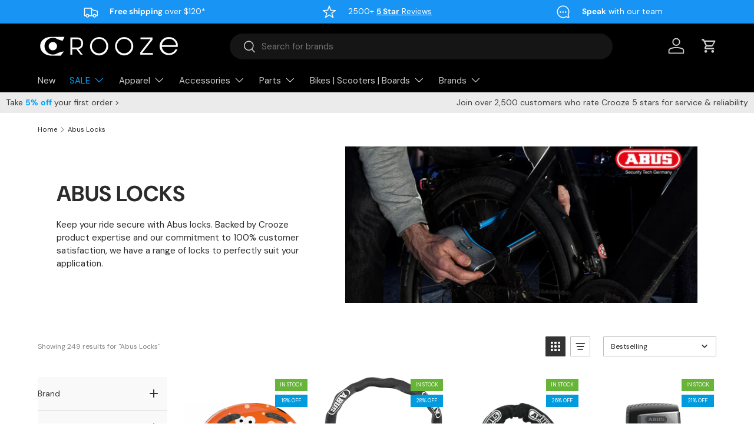

--- FILE ---
content_type: text/html; charset=utf-8
request_url: https://crooze.com.au/collections/abus-locks
body_size: 71211
content:
<!doctype html>
<html class="no-js" lang="en" dir="ltr">
<head><meta charset="utf-8">
<meta name="viewport" content="width=device-width,initial-scale=1">
<title>Buy Abus Locks | Abus Bike Lock Range | Crooze</title><link rel="canonical" href="https://crooze.com.au/collections/abus-locks"><link rel="icon" href="//crooze.com.au/cdn/shop/files/180x180-blackandwhite-favicon.jpg?crop=center&height=48&v=1708518261&width=48" type="image/jpg">
  <link rel="apple-touch-icon" href="//crooze.com.au/cdn/shop/files/180x180-blackandwhite-favicon.jpg?crop=center&height=180&v=1708518261&width=180"><meta name="description" content="Stay secure with Abus locks. Shop the best bike lock range now at Crooze Australia. Buy now and pay later with Afterpay. FREE shipping on orders over $99!"><meta property="og:site_name" content="Crooze">
<meta property="og:url" content="https://crooze.com.au/collections/abus-locks">
<meta property="og:title" content="Buy Abus Locks | Abus Bike Lock Range | Crooze">
<meta property="og:type" content="product.group">
<meta property="og:description" content="Stay secure with Abus locks. Shop the best bike lock range now at Crooze Australia. Buy now and pay later with Afterpay. FREE shipping on orders over $99!"><meta property="og:image" content="http://crooze.com.au/cdn/shop/collections/abus_crooze-hero.jpg?crop=center&height=1200&v=1708524827&width=1200">
  <meta property="og:image:secure_url" content="https://crooze.com.au/cdn/shop/collections/abus_crooze-hero.jpg?crop=center&height=1200&v=1708524827&width=1200">
  <meta property="og:image:width" content="2400">
  <meta property="og:image:height" content="1200"><meta name="twitter:card" content="summary_large_image">
<meta name="twitter:title" content="Buy Abus Locks | Abus Bike Lock Range | Crooze">
<meta name="twitter:description" content="Stay secure with Abus locks. Shop the best bike lock range now at Crooze Australia. Buy now and pay later with Afterpay. FREE shipping on orders over $99!">
<link rel="preload" href="//crooze.com.au/cdn/shop/t/141/assets/main.css?v=156977818988188650171760411484" as="style"><style data-shopify>
@font-face {
  font-family: "DM Sans";
  font-weight: 400;
  font-style: normal;
  font-display: swap;
  src: url("//crooze.com.au/cdn/fonts/dm_sans/dmsans_n4.ec80bd4dd7e1a334c969c265873491ae56018d72.woff2") format("woff2"),
       url("//crooze.com.au/cdn/fonts/dm_sans/dmsans_n4.87bdd914d8a61247b911147ae68e754d695c58a6.woff") format("woff");
}
@font-face {
  font-family: "DM Sans";
  font-weight: 700;
  font-style: normal;
  font-display: swap;
  src: url("//crooze.com.au/cdn/fonts/dm_sans/dmsans_n7.97e21d81502002291ea1de8aefb79170c6946ce5.woff2") format("woff2"),
       url("//crooze.com.au/cdn/fonts/dm_sans/dmsans_n7.af5c214f5116410ca1d53a2090665620e78e2e1b.woff") format("woff");
}
@font-face {
  font-family: "DM Sans";
  font-weight: 400;
  font-style: italic;
  font-display: swap;
  src: url("//crooze.com.au/cdn/fonts/dm_sans/dmsans_i4.b8fe05e69ee95d5a53155c346957d8cbf5081c1a.woff2") format("woff2"),
       url("//crooze.com.au/cdn/fonts/dm_sans/dmsans_i4.403fe28ee2ea63e142575c0aa47684d65f8c23a0.woff") format("woff");
}
@font-face {
  font-family: "DM Sans";
  font-weight: 700;
  font-style: italic;
  font-display: swap;
  src: url("//crooze.com.au/cdn/fonts/dm_sans/dmsans_i7.52b57f7d7342eb7255084623d98ab83fd96e7f9b.woff2") format("woff2"),
       url("//crooze.com.au/cdn/fonts/dm_sans/dmsans_i7.d5e14ef18a1d4a8ce78a4187580b4eb1759c2eda.woff") format("woff");
}
@font-face {
  font-family: "DM Sans";
  font-weight: 700;
  font-style: normal;
  font-display: swap;
  src: url("//crooze.com.au/cdn/fonts/dm_sans/dmsans_n7.97e21d81502002291ea1de8aefb79170c6946ce5.woff2") format("woff2"),
       url("//crooze.com.au/cdn/fonts/dm_sans/dmsans_n7.af5c214f5116410ca1d53a2090665620e78e2e1b.woff") format("woff");
}
@font-face {
  font-family: "DM Sans";
  font-weight: 400;
  font-style: normal;
  font-display: swap;
  src: url("//crooze.com.au/cdn/fonts/dm_sans/dmsans_n4.ec80bd4dd7e1a334c969c265873491ae56018d72.woff2") format("woff2"),
       url("//crooze.com.au/cdn/fonts/dm_sans/dmsans_n4.87bdd914d8a61247b911147ae68e754d695c58a6.woff") format("woff");
}
:root {
      --bg-color: 255 255 255 / 1.0;
      --bg-color-og: 255 255 255 / 1.0;
      --heading-color: 42 43 42;
      --text-color: 42 43 42;
      --text-color-og: 42 43 42;
      --scrollbar-color: 42 43 42;
      --link-color: 42 43 42;
      --link-color-og: 42 43 42;
      --star-color: 0 162 252;--swatch-border-color-default: 212 213 212;
        --swatch-border-color-active: 149 149 149;
        --swatch-card-size: 24px;
        --swatch-variant-picker-size: 76px;--color-scheme-1-bg: 244 244 244 / 1.0;
      --color-scheme-1-grad: linear-gradient(180deg, rgba(24, 148, 244, 1), rgba(24, 148, 244, 1) 100%);
      --color-scheme-1-heading: 255 255 255;
      --color-scheme-1-text: 255 255 255;
      --color-scheme-1-btn-bg: 255 255 255;
      --color-scheme-1-btn-text: 24 148 244;
      --color-scheme-1-btn-bg-hover: 234 246 254;--color-scheme-2-bg: 42 43 42 / 1.0;
      --color-scheme-2-grad: linear-gradient(225deg, rgba(51, 59, 67, 0.88) 8%, rgba(41, 47, 54, 1) 56%, rgba(20, 20, 20, 1) 92%);
      --color-scheme-2-heading: 24 148 244;
      --color-scheme-2-text: 255 255 255;
      --color-scheme-2-btn-bg: 24 148 244;
      --color-scheme-2-btn-text: 255 255 255;
      --color-scheme-2-btn-bg-hover: 74 171 247;--color-scheme-3-bg: 45 43 43 / 1.0;
      --color-scheme-3-grad: linear-gradient(180deg, rgba(124, 45, 247, 1) 56%, rgba(95, 17, 216, 1) 94%);
      --color-scheme-3-heading: 42 43 42;
      --color-scheme-3-text: 255 255 255;
      --color-scheme-3-btn-bg: 42 43 42;
      --color-scheme-3-btn-text: 204 255 31;
      --color-scheme-3-btn-bg-hover: 75 85 45;

      --drawer-bg-color: 255 255 255 / 1.0;
      --drawer-text-color: 42 43 42;

      --panel-bg-color: 244 244 244 / 1.0;
      --panel-heading-color: 42 43 42;
      --panel-text-color: 42 43 42;

      --in-stock-text-color: 44 126 63;
      --low-stock-text-color: 210 134 26;
      --very-low-stock-text-color: 255 88 13;
      --no-stock-text-color: 119 119 119;
      --no-stock-backordered-text-color: 119 119 119;

      --error-bg-color: 252 237 238;
      --error-text-color: 180 12 28;
      --success-bg-color: 232 246 234;
      --success-text-color: 44 126 63;
      --info-bg-color: 228 237 250;
      --info-text-color: 26 102 210;

      --heading-font-family: "DM Sans", sans-serif;
      --heading-font-style: normal;
      --heading-font-weight: 700;
      --heading-scale-start: 4;

      --navigation-font-family: "DM Sans", sans-serif;
      --navigation-font-style: normal;
      --navigation-font-weight: 400;
      --heading-text-transform: uppercase;
--subheading-text-transform: none;
      --body-font-family: "DM Sans", sans-serif;
      --body-font-style: normal;
      --body-font-weight: 400;
      --body-font-size: 15;

      --section-gap: 32;
      --heading-gap: calc(8 * var(--space-unit));--heading-gap: calc(6 * var(--space-unit));--grid-column-gap: 20px;--btn-bg-color: 42 43 42;
      --btn-bg-hover-color: 82 83 82;
      --btn-text-color: 255 255 255;
      --btn-bg-color-og: 42 43 42;
      --btn-text-color-og: 255 255 255;
      --btn-alt-bg-color: 0 162 252;
      --btn-alt-bg-alpha: 1.0;
      --btn-alt-text-color: 255 255 255;
      --btn-border-width: 2px;
      --btn-padding-y: 12px;

      
      --btn-border-radius: 28px;
      

      --btn-lg-border-radius: 50%;
      --btn-icon-border-radius: 50%;
      --input-with-btn-inner-radius: var(--btn-border-radius);

      --input-bg-color: 255 255 255 / 1.0;
      --input-text-color: 42 43 42;
      --input-border-width: 2px;
      --input-border-radius: 26px;
      --textarea-border-radius: 12px;
      --input-border-radius: 28px;
      --input-lg-border-radius: 34px;
      --input-bg-color-diff-3: #f7f7f7;
      --input-bg-color-diff-6: #f0f0f0;

      --modal-border-radius: 16px;
      --modal-overlay-color: 0 0 0;
      --modal-overlay-opacity: 0.4;
      --drawer-border-radius: 16px;
      --overlay-border-radius: 0px;

      --custom-label-bg-color: 13 44 84 / 1.0;
      --custom-label-text-color: 255 255 255 / 1.0;--sale-label-bg-color: 0 162 252 / 1.0;
      --sale-label-text-color: 255 255 255 / 1.0;--sold-out-label-bg-color: 110 112 110 / 1.0;
      --sold-out-label-text-color: 255 255 255 / 1.0;--new-label-bg-color: 127 184 0 / 1.0;
      --new-label-text-color: 255 255 255 / 1.0;--preorder-label-bg-color: 113 0 237 / 1.0;
      --preorder-label-text-color: 255 255 255 / 1.0;

      --collection-label-color: 0 126 18 / 1.0;

      --page-width: 1260px;
      --gutter-sm: 20px;
      --gutter-md: 32px;
      --gutter-lg: 64px;

      --payment-terms-bg-color: #ffffff;

      --coll-card-bg-color: #ffffff;
      --coll-card-border-color: #ffffff;

      --card-highlight-bg-color: #F9F9F9;
      --card-highlight-text-color: 85 85 85;
      --card-highlight-border-color: #E1E1E1;
        
          --aos-animate-duration: 0.6s;
        

        
          --aos-min-width: 0;
        
      

      --reading-width: 48em;
    }

    @media (max-width: 769px) {
      :root {
        --reading-width: 36em;
      }
    }
  </style><link rel="stylesheet" href="//crooze.com.au/cdn/shop/t/141/assets/main.css?v=156977818988188650171760411484">
  <script src="//crooze.com.au/cdn/shop/t/141/assets/main.js?v=182340204423554326591752539951" defer="defer"></script><link rel="preload" href="//crooze.com.au/cdn/fonts/dm_sans/dmsans_n4.ec80bd4dd7e1a334c969c265873491ae56018d72.woff2" as="font" type="font/woff2" crossorigin fetchpriority="high"><link rel="preload" href="//crooze.com.au/cdn/fonts/dm_sans/dmsans_n7.97e21d81502002291ea1de8aefb79170c6946ce5.woff2" as="font" type="font/woff2" crossorigin fetchpriority="high"><link rel="stylesheet" href="//crooze.com.au/cdn/shop/t/141/assets/swatches.css?v=155021436486930706551752540012" media="print" onload="this.media='all'">
    <noscript><link rel="stylesheet" href="//crooze.com.au/cdn/shop/t/141/assets/swatches.css?v=155021436486930706551752540012"></noscript>
  <script src="//searchserverapi1.com/widgets/shopify/init.js?a=3I1z9g3x5c"></script>

  <script>window.performance && window.performance.mark && window.performance.mark('shopify.content_for_header.start');</script><meta name="facebook-domain-verification" content="32xd0bzhtd794zhc6sexmqwk6uvnxi">
<meta id="shopify-digital-wallet" name="shopify-digital-wallet" content="/27030814790/digital_wallets/dialog">
<meta name="shopify-checkout-api-token" content="2dc5c76303844171dac7e13bc3a4fcf0">
<meta id="in-context-paypal-metadata" data-shop-id="27030814790" data-venmo-supported="false" data-environment="production" data-locale="en_US" data-paypal-v4="true" data-currency="AUD">
<link rel="alternate" type="application/atom+xml" title="Feed" href="/collections/abus-locks.atom" />
<link rel="alternate" type="application/json+oembed" href="https://crooze.com.au/collections/abus-locks.oembed">
<script async="async" src="/checkouts/internal/preloads.js?locale=en-AU"></script>
<link rel="preconnect" href="https://shop.app" crossorigin="anonymous">
<script async="async" src="https://shop.app/checkouts/internal/preloads.js?locale=en-AU&shop_id=27030814790" crossorigin="anonymous"></script>
<script id="apple-pay-shop-capabilities" type="application/json">{"shopId":27030814790,"countryCode":"AU","currencyCode":"AUD","merchantCapabilities":["supports3DS"],"merchantId":"gid:\/\/shopify\/Shop\/27030814790","merchantName":"Crooze","requiredBillingContactFields":["postalAddress","email","phone"],"requiredShippingContactFields":["postalAddress","email","phone"],"shippingType":"shipping","supportedNetworks":["visa","masterCard","amex","jcb"],"total":{"type":"pending","label":"Crooze","amount":"1.00"},"shopifyPaymentsEnabled":true,"supportsSubscriptions":true}</script>
<script id="shopify-features" type="application/json">{"accessToken":"2dc5c76303844171dac7e13bc3a4fcf0","betas":["rich-media-storefront-analytics"],"domain":"crooze.com.au","predictiveSearch":true,"shopId":27030814790,"locale":"en"}</script>
<script>var Shopify = Shopify || {};
Shopify.shop = "crooze-australia.myshopify.com";
Shopify.locale = "en";
Shopify.currency = {"active":"AUD","rate":"1.0"};
Shopify.country = "AU";
Shopify.theme = {"name":"Enterprise V2.0.0","id":139516182598,"schema_name":"Enterprise","schema_version":"2.0.0","theme_store_id":1657,"role":"main"};
Shopify.theme.handle = "null";
Shopify.theme.style = {"id":null,"handle":null};
Shopify.cdnHost = "crooze.com.au/cdn";
Shopify.routes = Shopify.routes || {};
Shopify.routes.root = "/";</script>
<script type="module">!function(o){(o.Shopify=o.Shopify||{}).modules=!0}(window);</script>
<script>!function(o){function n(){var o=[];function n(){o.push(Array.prototype.slice.apply(arguments))}return n.q=o,n}var t=o.Shopify=o.Shopify||{};t.loadFeatures=n(),t.autoloadFeatures=n()}(window);</script>
<script>
  window.ShopifyPay = window.ShopifyPay || {};
  window.ShopifyPay.apiHost = "shop.app\/pay";
  window.ShopifyPay.redirectState = null;
</script>
<script id="shop-js-analytics" type="application/json">{"pageType":"collection"}</script>
<script defer="defer" async type="module" src="//crooze.com.au/cdn/shopifycloud/shop-js/modules/v2/client.init-shop-cart-sync_IZsNAliE.en.esm.js"></script>
<script defer="defer" async type="module" src="//crooze.com.au/cdn/shopifycloud/shop-js/modules/v2/chunk.common_0OUaOowp.esm.js"></script>
<script type="module">
  await import("//crooze.com.au/cdn/shopifycloud/shop-js/modules/v2/client.init-shop-cart-sync_IZsNAliE.en.esm.js");
await import("//crooze.com.au/cdn/shopifycloud/shop-js/modules/v2/chunk.common_0OUaOowp.esm.js");

  window.Shopify.SignInWithShop?.initShopCartSync?.({"fedCMEnabled":true,"windoidEnabled":true});

</script>
<script>
  window.Shopify = window.Shopify || {};
  if (!window.Shopify.featureAssets) window.Shopify.featureAssets = {};
  window.Shopify.featureAssets['shop-js'] = {"shop-cart-sync":["modules/v2/client.shop-cart-sync_DLOhI_0X.en.esm.js","modules/v2/chunk.common_0OUaOowp.esm.js"],"init-fed-cm":["modules/v2/client.init-fed-cm_C6YtU0w6.en.esm.js","modules/v2/chunk.common_0OUaOowp.esm.js"],"shop-button":["modules/v2/client.shop-button_BCMx7GTG.en.esm.js","modules/v2/chunk.common_0OUaOowp.esm.js"],"shop-cash-offers":["modules/v2/client.shop-cash-offers_BT26qb5j.en.esm.js","modules/v2/chunk.common_0OUaOowp.esm.js","modules/v2/chunk.modal_CGo_dVj3.esm.js"],"init-windoid":["modules/v2/client.init-windoid_B9PkRMql.en.esm.js","modules/v2/chunk.common_0OUaOowp.esm.js"],"init-shop-email-lookup-coordinator":["modules/v2/client.init-shop-email-lookup-coordinator_DZkqjsbU.en.esm.js","modules/v2/chunk.common_0OUaOowp.esm.js"],"shop-toast-manager":["modules/v2/client.shop-toast-manager_Di2EnuM7.en.esm.js","modules/v2/chunk.common_0OUaOowp.esm.js"],"shop-login-button":["modules/v2/client.shop-login-button_BtqW_SIO.en.esm.js","modules/v2/chunk.common_0OUaOowp.esm.js","modules/v2/chunk.modal_CGo_dVj3.esm.js"],"avatar":["modules/v2/client.avatar_BTnouDA3.en.esm.js"],"pay-button":["modules/v2/client.pay-button_CWa-C9R1.en.esm.js","modules/v2/chunk.common_0OUaOowp.esm.js"],"init-shop-cart-sync":["modules/v2/client.init-shop-cart-sync_IZsNAliE.en.esm.js","modules/v2/chunk.common_0OUaOowp.esm.js"],"init-customer-accounts":["modules/v2/client.init-customer-accounts_DenGwJTU.en.esm.js","modules/v2/client.shop-login-button_BtqW_SIO.en.esm.js","modules/v2/chunk.common_0OUaOowp.esm.js","modules/v2/chunk.modal_CGo_dVj3.esm.js"],"init-shop-for-new-customer-accounts":["modules/v2/client.init-shop-for-new-customer-accounts_JdHXxpS9.en.esm.js","modules/v2/client.shop-login-button_BtqW_SIO.en.esm.js","modules/v2/chunk.common_0OUaOowp.esm.js","modules/v2/chunk.modal_CGo_dVj3.esm.js"],"init-customer-accounts-sign-up":["modules/v2/client.init-customer-accounts-sign-up_D6__K_p8.en.esm.js","modules/v2/client.shop-login-button_BtqW_SIO.en.esm.js","modules/v2/chunk.common_0OUaOowp.esm.js","modules/v2/chunk.modal_CGo_dVj3.esm.js"],"checkout-modal":["modules/v2/client.checkout-modal_C_ZQDY6s.en.esm.js","modules/v2/chunk.common_0OUaOowp.esm.js","modules/v2/chunk.modal_CGo_dVj3.esm.js"],"shop-follow-button":["modules/v2/client.shop-follow-button_XetIsj8l.en.esm.js","modules/v2/chunk.common_0OUaOowp.esm.js","modules/v2/chunk.modal_CGo_dVj3.esm.js"],"lead-capture":["modules/v2/client.lead-capture_DvA72MRN.en.esm.js","modules/v2/chunk.common_0OUaOowp.esm.js","modules/v2/chunk.modal_CGo_dVj3.esm.js"],"shop-login":["modules/v2/client.shop-login_ClXNxyh6.en.esm.js","modules/v2/chunk.common_0OUaOowp.esm.js","modules/v2/chunk.modal_CGo_dVj3.esm.js"],"payment-terms":["modules/v2/client.payment-terms_CNlwjfZz.en.esm.js","modules/v2/chunk.common_0OUaOowp.esm.js","modules/v2/chunk.modal_CGo_dVj3.esm.js"]};
</script>
<script>(function() {
  var isLoaded = false;
  function asyncLoad() {
    if (isLoaded) return;
    isLoaded = true;
    var urls = ["https:\/\/static.shareasale.com\/json\/shopify\/deduplication.js?shop=crooze-australia.myshopify.com","https:\/\/static.shareasale.com\/json\/shopify\/shareasale-tracking.js?sasmid=133147\u0026ssmtid=19038\u0026shop=crooze-australia.myshopify.com","https:\/\/cdnicart.identixweb.com\/assets\/js\/editor_popup_modal.min.js?shop=crooze-australia.myshopify.com","https:\/\/searchanise-ef84.kxcdn.com\/widgets\/shopify\/init.js?a=3I1z9g3x5c\u0026shop=crooze-australia.myshopify.com"];
    for (var i = 0; i < urls.length; i++) {
      var s = document.createElement('script');
      s.type = 'text/javascript';
      s.async = true;
      s.src = urls[i];
      var x = document.getElementsByTagName('script')[0];
      x.parentNode.insertBefore(s, x);
    }
  };
  if(window.attachEvent) {
    window.attachEvent('onload', asyncLoad);
  } else {
    window.addEventListener('load', asyncLoad, false);
  }
})();</script>
<script id="__st">var __st={"a":27030814790,"offset":36000,"reqid":"e6ef06ae-50cf-4d0a-9517-3fb098e71586-1768360621","pageurl":"crooze.com.au\/collections\/abus-locks","u":"171e14ec672a","p":"collection","rtyp":"collection","rid":159395938374};</script>
<script>window.ShopifyPaypalV4VisibilityTracking = true;</script>
<script id="captcha-bootstrap">!function(){'use strict';const t='contact',e='account',n='new_comment',o=[[t,t],['blogs',n],['comments',n],[t,'customer']],c=[[e,'customer_login'],[e,'guest_login'],[e,'recover_customer_password'],[e,'create_customer']],r=t=>t.map((([t,e])=>`form[action*='/${t}']:not([data-nocaptcha='true']) input[name='form_type'][value='${e}']`)).join(','),a=t=>()=>t?[...document.querySelectorAll(t)].map((t=>t.form)):[];function s(){const t=[...o],e=r(t);return a(e)}const i='password',u='form_key',d=['recaptcha-v3-token','g-recaptcha-response','h-captcha-response',i],f=()=>{try{return window.sessionStorage}catch{return}},m='__shopify_v',_=t=>t.elements[u];function p(t,e,n=!1){try{const o=window.sessionStorage,c=JSON.parse(o.getItem(e)),{data:r}=function(t){const{data:e,action:n}=t;return t[m]||n?{data:e,action:n}:{data:t,action:n}}(c);for(const[e,n]of Object.entries(r))t.elements[e]&&(t.elements[e].value=n);n&&o.removeItem(e)}catch(o){console.error('form repopulation failed',{error:o})}}const l='form_type',E='cptcha';function T(t){t.dataset[E]=!0}const w=window,h=w.document,L='Shopify',v='ce_forms',y='captcha';let A=!1;((t,e)=>{const n=(g='f06e6c50-85a8-45c8-87d0-21a2b65856fe',I='https://cdn.shopify.com/shopifycloud/storefront-forms-hcaptcha/ce_storefront_forms_captcha_hcaptcha.v1.5.2.iife.js',D={infoText:'Protected by hCaptcha',privacyText:'Privacy',termsText:'Terms'},(t,e,n)=>{const o=w[L][v],c=o.bindForm;if(c)return c(t,g,e,D).then(n);var r;o.q.push([[t,g,e,D],n]),r=I,A||(h.body.append(Object.assign(h.createElement('script'),{id:'captcha-provider',async:!0,src:r})),A=!0)});var g,I,D;w[L]=w[L]||{},w[L][v]=w[L][v]||{},w[L][v].q=[],w[L][y]=w[L][y]||{},w[L][y].protect=function(t,e){n(t,void 0,e),T(t)},Object.freeze(w[L][y]),function(t,e,n,w,h,L){const[v,y,A,g]=function(t,e,n){const i=e?o:[],u=t?c:[],d=[...i,...u],f=r(d),m=r(i),_=r(d.filter((([t,e])=>n.includes(e))));return[a(f),a(m),a(_),s()]}(w,h,L),I=t=>{const e=t.target;return e instanceof HTMLFormElement?e:e&&e.form},D=t=>v().includes(t);t.addEventListener('submit',(t=>{const e=I(t);if(!e)return;const n=D(e)&&!e.dataset.hcaptchaBound&&!e.dataset.recaptchaBound,o=_(e),c=g().includes(e)&&(!o||!o.value);(n||c)&&t.preventDefault(),c&&!n&&(function(t){try{if(!f())return;!function(t){const e=f();if(!e)return;const n=_(t);if(!n)return;const o=n.value;o&&e.removeItem(o)}(t);const e=Array.from(Array(32),(()=>Math.random().toString(36)[2])).join('');!function(t,e){_(t)||t.append(Object.assign(document.createElement('input'),{type:'hidden',name:u})),t.elements[u].value=e}(t,e),function(t,e){const n=f();if(!n)return;const o=[...t.querySelectorAll(`input[type='${i}']`)].map((({name:t})=>t)),c=[...d,...o],r={};for(const[a,s]of new FormData(t).entries())c.includes(a)||(r[a]=s);n.setItem(e,JSON.stringify({[m]:1,action:t.action,data:r}))}(t,e)}catch(e){console.error('failed to persist form',e)}}(e),e.submit())}));const S=(t,e)=>{t&&!t.dataset[E]&&(n(t,e.some((e=>e===t))),T(t))};for(const o of['focusin','change'])t.addEventListener(o,(t=>{const e=I(t);D(e)&&S(e,y())}));const B=e.get('form_key'),M=e.get(l),P=B&&M;t.addEventListener('DOMContentLoaded',(()=>{const t=y();if(P)for(const e of t)e.elements[l].value===M&&p(e,B);[...new Set([...A(),...v().filter((t=>'true'===t.dataset.shopifyCaptcha))])].forEach((e=>S(e,t)))}))}(h,new URLSearchParams(w.location.search),n,t,e,['guest_login'])})(!0,!0)}();</script>
<script integrity="sha256-4kQ18oKyAcykRKYeNunJcIwy7WH5gtpwJnB7kiuLZ1E=" data-source-attribution="shopify.loadfeatures" defer="defer" src="//crooze.com.au/cdn/shopifycloud/storefront/assets/storefront/load_feature-a0a9edcb.js" crossorigin="anonymous"></script>
<script crossorigin="anonymous" defer="defer" src="//crooze.com.au/cdn/shopifycloud/storefront/assets/shopify_pay/storefront-65b4c6d7.js?v=20250812"></script>
<script data-source-attribution="shopify.dynamic_checkout.dynamic.init">var Shopify=Shopify||{};Shopify.PaymentButton=Shopify.PaymentButton||{isStorefrontPortableWallets:!0,init:function(){window.Shopify.PaymentButton.init=function(){};var t=document.createElement("script");t.src="https://crooze.com.au/cdn/shopifycloud/portable-wallets/latest/portable-wallets.en.js",t.type="module",document.head.appendChild(t)}};
</script>
<script data-source-attribution="shopify.dynamic_checkout.buyer_consent">
  function portableWalletsHideBuyerConsent(e){var t=document.getElementById("shopify-buyer-consent"),n=document.getElementById("shopify-subscription-policy-button");t&&n&&(t.classList.add("hidden"),t.setAttribute("aria-hidden","true"),n.removeEventListener("click",e))}function portableWalletsShowBuyerConsent(e){var t=document.getElementById("shopify-buyer-consent"),n=document.getElementById("shopify-subscription-policy-button");t&&n&&(t.classList.remove("hidden"),t.removeAttribute("aria-hidden"),n.addEventListener("click",e))}window.Shopify?.PaymentButton&&(window.Shopify.PaymentButton.hideBuyerConsent=portableWalletsHideBuyerConsent,window.Shopify.PaymentButton.showBuyerConsent=portableWalletsShowBuyerConsent);
</script>
<script data-source-attribution="shopify.dynamic_checkout.cart.bootstrap">document.addEventListener("DOMContentLoaded",(function(){function t(){return document.querySelector("shopify-accelerated-checkout-cart, shopify-accelerated-checkout")}if(t())Shopify.PaymentButton.init();else{new MutationObserver((function(e,n){t()&&(Shopify.PaymentButton.init(),n.disconnect())})).observe(document.body,{childList:!0,subtree:!0})}}));
</script>
<link id="shopify-accelerated-checkout-styles" rel="stylesheet" media="screen" href="https://crooze.com.au/cdn/shopifycloud/portable-wallets/latest/accelerated-checkout-backwards-compat.css" crossorigin="anonymous">
<style id="shopify-accelerated-checkout-cart">
        #shopify-buyer-consent {
  margin-top: 1em;
  display: inline-block;
  width: 100%;
}

#shopify-buyer-consent.hidden {
  display: none;
}

#shopify-subscription-policy-button {
  background: none;
  border: none;
  padding: 0;
  text-decoration: underline;
  font-size: inherit;
  cursor: pointer;
}

#shopify-subscription-policy-button::before {
  box-shadow: none;
}

      </style>
<script id="sections-script" data-sections="header,footer" defer="defer" src="//crooze.com.au/cdn/shop/t/141/compiled_assets/scripts.js?154701"></script>
<script>window.performance && window.performance.mark && window.performance.mark('shopify.content_for_header.end');</script>

    <script src="//crooze.com.au/cdn/shop/t/141/assets/animate-on-scroll.js?v=15249566486942820451752539950" defer="defer"></script>
    <link rel="stylesheet" href="//crooze.com.au/cdn/shop/t/141/assets/animate-on-scroll.css?v=116194678796051782541752539950">
  

  <script>document.documentElement.className = document.documentElement.className.replace('no-js', 'js');</script>

    
    <script
      src="https://www.paypal.com/sdk/js?client-id=AVu-3gjRFqyoHMSeiFXspWxnvF4u5DjTUw80FyOAeaQwcijKtfneYLeQnoMSEa_vI8a_xuMrdnWRoHO0&currency=AUD&components=messages" defer>
    </script><!-- CC Custom Head Start --><!-- CC Custom Head End --><!-- BEGIN MerchantWidget Code -->
  <script id='merchantWidgetScript'
          src="https://www.gstatic.com/shopping/merchant/merchantwidget.js"
          defer>
  </script>

  <script type="text/javascript">
    merchantWidgetScript.addEventListener('load', function () {
        merchantwidget.start({
          position: 'LEFT_BOTTOM',
          sideMargin: 30,
          bottomMargin: 15,
          mobileSideMargin: 11,
          mobileBottomMargin: 15
        });
    });
  </script>
  <style>
  /* Desktop */
  @media (min-width: 769px) {
    iframe[id^="merchantwidget"] {
      transform: scale(0.8);
      transform-origin: bottom left;
    }
  }

  /* Mobile */
  @media (max-width: 768px) {
    iframe[id^="merchantwidget"] {
      transform: scale(1.12);
      transform-origin: bottom left;
    }
  }
  </style>
  <!-- END MerchantWidget Code -->
<!-- BEGIN app block: shopify://apps/eg-auto-add-to-cart/blocks/app-embed/0f7d4f74-1e89-4820-aec4-6564d7e535d2 -->










  
    <script
      async
      type="text/javascript"
      src="https://cdn.506.io/eg/script.js?shop=crooze-australia.myshopify.com&v=7"
    ></script>
  



  <meta id="easygift-shop" itemid="c2hvcF8kXzE3NjgzNjA2MjE=" content="{&quot;isInstalled&quot;:true,&quot;installedOn&quot;:&quot;2023-09-21T05:04:37.860Z&quot;,&quot;appVersion&quot;:&quot;3.0&quot;,&quot;subscriptionName&quot;:&quot;Unlimited&quot;,&quot;cartAnalytics&quot;:true,&quot;freeTrialEndsOn&quot;:null,&quot;settings&quot;:{&quot;reminderBannerStyle&quot;:{&quot;position&quot;:{&quot;horizontal&quot;:&quot;right&quot;,&quot;vertical&quot;:&quot;bottom&quot;},&quot;imageUrl&quot;:null,&quot;closingMode&quot;:&quot;doNotAutoClose&quot;,&quot;cssStyles&quot;:&quot;&quot;,&quot;displayAfter&quot;:5,&quot;headerText&quot;:&quot;&quot;,&quot;primaryColor&quot;:&quot;#000000&quot;,&quot;reshowBannerAfter&quot;:&quot;everyNewSession&quot;,&quot;selfcloseAfter&quot;:5,&quot;showImage&quot;:false,&quot;subHeaderText&quot;:&quot;&quot;},&quot;addedItemIdentifier&quot;:&quot;_Gifted&quot;,&quot;ignoreOtherAppLineItems&quot;:null,&quot;customVariantsInfoLifetimeMins&quot;:1440,&quot;redirectPath&quot;:null,&quot;ignoreNonStandardCartRequests&quot;:false,&quot;bannerStyle&quot;:{&quot;position&quot;:{&quot;horizontal&quot;:&quot;right&quot;,&quot;vertical&quot;:&quot;bottom&quot;},&quot;primaryColor&quot;:&quot;#000000&quot;,&quot;cssStyles&quot;:null},&quot;themePresetId&quot;:&quot;3&quot;,&quot;notificationStyle&quot;:{&quot;position&quot;:{&quot;horizontal&quot;:&quot;center&quot;,&quot;vertical&quot;:&quot;bottom&quot;},&quot;primaryColor&quot;:&quot;#030303&quot;,&quot;duration&quot;:&quot;3.0&quot;,&quot;cssStyles&quot;:&quot;#aca-notifications-wrapper {\n  display: block;\n  left: 50%;\n  -webkit-transform: translate(-50%,0);\n  -moz-transform: translate(-50%,0);\n  -ms-transform: translate(-50%,0);\n  -o-transform: translate(-50%,0);\n  transform: translate(-50%,0);\n  bottom: 0;\n  position: fixed;\n  z-index: 99999999;\n  max-height: 100%;\n  overflow: auto;\n}\n.aca-notification-container {\n  display: flex;\n  flex-direction: row;\n  text-align: left;\n  font-size: 16px;\n  margin: 12px;\n  padding: 8px;\n  border: 1px solid #E8E8E1;\n  background-color: #FFFFFF;\n  width: fit-content;\n  border-radius: 0;\n  opacity: 0;\n  transition: opacity 0.4s ease-in-out;\n}\n.aca-notification-container .aca-notification-image {\n  display: flex;\n  align-items: center;\n  justify-content: center;\n  min-height: 60px;\n  min-width: 60px;\n  height: 60px;\n  width: 60px;\n  background-color: #FFFFFF;\n  margin: 8px;\n}\n.aca-notification-image img {\n  display: block;\n  max-width: 100%;\n  max-height: 100%;\n  width: auto;\n  height: auto;\n  border-radius: 0;\n}\n.aca-notification-container .aca-notification-text {\n  flex-grow: 1;\n  margin: 8px;\n  max-width: 260px;\n}\n.aca-notification-heading {\n  font-size: 24px;\n  margin: 0 0 0.3em 0;\n  line-height: normal;\n  word-break: break-word;\n  line-height: 1.2;\n  max-height: 3.6em;\n  overflow: hidden;\n  color: #030303;\n}\n.aca-notification-subheading {\n  font-size: 18px;\n  margin: 0;\n  line-height: normal;\n  word-break: break-word;\n  line-height: 1.4;\n  max-height: 5.6em;\n  overflow: hidden;\n  color: #030303;\n}\n@media screen and (max-width: 450px) {\n  #aca-notifications-wrapper {\n    left: 0;\n    right: 0;\n  }\n  .aca-notification-container {\n    width: auto;\n  }\n  .aca-notification-container .aca-notification-text {\n    max-width: none;\n  }\n}&quot;,&quot;hasCustomizations&quot;:false},&quot;fetchCartData&quot;:false,&quot;useLocalStorage&quot;:{&quot;enabled&quot;:false,&quot;expiryMinutes&quot;:null},&quot;popupStyle&quot;:{&quot;closeModalOutsideClick&quot;:true,&quot;priceShowZeroDecimals&quot;:true,&quot;primaryColor&quot;:&quot;#006EFF&quot;,&quot;secondaryColor&quot;:&quot;#030303&quot;,&quot;cssStyles&quot;:&quot;#aca-modal {\n  position: fixed;\n  left: 0;\n  top: 0;\n  width: 100%;\n  height: 100%;\n  background: rgba(0, 0, 0, 0.5);\n  z-index: 99999999;\n  overflow-x: hidden;\n  overflow-y: auto;\n  display: block;\n}\n#aca-modal-wrapper {\n  display: flex;\n  align-items: center;\n  width: 80%;\n  height: auto;\n  max-width: 1000px;\n  min-height: calc(100% - 60px);\n  margin: 30px auto;\n}\n#aca-modal-container {\n  position: relative;\n  display: flex;\n  flex-direction: column;\n  align-items: center;\n  justify-content: center;\n  box-shadow: 0 0 1.5rem rgba(17, 17, 17, 0.7);\n  width: 100%;\n  padding: 20px;\n  background-color: #FFFFFF;\n}\n#aca-close-icon-container {\n  position: absolute;\n  top: 12px;\n  right: 12px;\n  width: 25px;\n  display: none;\n}\n#aca-close-icon {\n  stroke: #333333;\n}\n#aca-modal-custom-image-container {\n  background-color: #FFFFFF;\n  margin: 0.5em 0;\n}\n#aca-modal-custom-image-container img {\n  display: block;\n  min-width: 60px;\n  min-height: 60px;\n  max-width: 200px;\n  max-height: 200px;\n  width: auto;\n  height: auto;\n}\n#aca-modal-headline {\n  text-align: center;\n  margin: 0.5em 0;\n  font-size: 30px;\n  color: #030303;\n}\n#aca-modal-subheadline {\n  text-align: center;\n  text-transform: none;\n  margin: 0 0 0.5em 0;\n  font-size: 20px;\n  color: #030303;\n}\n#aca-products-container {\n  display: flex;\n  align-items: flex-start;\n  justify-content: center;\n  flex-wrap: wrap;\n  width: 85%;\n}\n#aca-products-container .aca-product {\n  text-align: center;\n  margin: 30px;\n  width: 200px;\n}\n.aca-product-image {\n  display: flex;\n  align-items: center;\n  justify-content: center;\n  width: 100%;\n  height: 200px;\n  background-color: #FFFFFF;\n  margin-bottom: 1em;\n}\n.aca-product-image img {\n  display: block;\n  max-width: 100%;\n  max-height: 100%;\n  width: auto;\n  height: auto;\n}\n.aca-product-name, .aca-subscription-name {\n  color: #333333;\n  line-height: inherit;\n  word-break: break-word;\n  font-size: 16px;\n}\n.aca-product-variant-name {\n  margin-top: 1em;\n  color: #333333;\n  line-height: inherit;\n  word-break: break-word;\n  font-size: 16px;\n}\n.aca-product-price {\n  color: #333333;\n  line-height: inherit;\n  font-size: 16px;\n}\n.aca-subscription-label {\n  color: #333333;\n  line-height: inherit;\n  word-break: break-word;\n  font-size: 16px;\n}\n.aca-product-dropdown {\n  position: relative;\n  display: flex;\n  align-items: center;\n  cursor: pointer;\n  width: 100%;\n  height: 42px;\n  background-color: #FFFFFF;\n  line-height: inherit;\n  margin-bottom: 1em;\n}\n.aca-product-dropdown .dropdown-icon {\n  position: absolute;\n  right: 8px;\n  height: 12px;\n  width: 12px;\n  fill: #E1E3E4;\n}\n.aca-product-dropdown select::before,\n.aca-product-dropdown select::after {\n  box-sizing: border-box;\n}\nselect.aca-product-dropdown::-ms-expand {\n  display: none;\n}\n.aca-product-dropdown select {\n  box-sizing: border-box;\n  background-color: transparent;\n  border: none;\n  margin: 0;\n  cursor: inherit;\n  line-height: inherit;\n  outline: none;\n  -moz-appearance: none;\n  -webkit-appearance: none;\n  appearance: none;\n  background-image: none;\n  border-top-left-radius: 0;\n  border-top-right-radius: 0;\n  border-bottom-right-radius: 0;\n  border-bottom-left-radius: 0;\n  z-index: 1;\n  width: 100%;\n  height: 100%;\n  cursor: pointer;\n  border: 2px solid #E1E3E4;\n  border-radius: 0;\n  color: #333333;\n  padding: 0 30px 0 10px;\n  font-size: 15px;\n}\n.aca-product-button {\n  border: none;\n  cursor: pointer;\n  width: 100%;\n  min-height: 42px;\n  word-break: break-word;\n  padding: 8px 14px;\n  background-color: #006EFF;\n  text-transform: uppercase;\n  line-height: inherit;\n  border: 2px solid transparent;\n  border-radius: 0;\n  font-size: 14px;\n  color: #FFFFFF;\n}\n.aca-product-button.aca-product-out-of-stock-button {\n  cursor: default;\n  border: 2px solid #006EFF;\n  background-color: #FFFFFF;\n  color: #006EFF;\n}\n.aca-button-loader {\n  display: block;\n  border: 3px solid transparent;\n  border-radius: 50%;\n  border-top: 3px solid #FFFFFF;\n  width: 20px;\n  height: 20px;\n  background: transparent;\n  margin: 0 auto;\n  -webkit-animation: aca-loader 0.5s linear infinite;\n  animation: aca-loader 0.5s linear infinite;\n}\n@-webkit-keyframes aca-loader {\n  0% {\n    -webkit-transform: rotate(0deg);\n  }\n  100% {\n    -webkit-transform: rotate(360deg);\n  }\n}\n@keyframes aca-loader {\n  0% {\n    transform: rotate(0deg);\n  }\n  100% {\n    transform: rotate(360deg);\n  }\n}\n.aca-button-tick {\n  display: block;\n  transform: rotate(45deg);\n  -webkit-transform: rotate(45deg);\n  height: 19px;\n  width: 9px;\n  margin: 0 auto;\n  border-bottom: 3px solid #FFFFFF;\n  border-right: 3px solid #FFFFFF;\n}\n.aca-button-cross \u003e svg {\n  width: 22px;\n  margin-bottom: -6px;\n}\n.aca-button-cross .button-cross-icon {\n  stroke: #FFFFFF;\n}\n#aca-bottom-close {\n  cursor: pointer;\n  text-align: center;\n  word-break: break-word;\n  color: #006EFF;\n  font-size: 16px;\n}\n@media screen and (min-width: 951px) and (max-width: 1200px) {\n   #aca-products-container {\n    width: 95%;\n    padding: 20px 0;\n  }\n  #aca-products-container .aca-product {\n    margin: 20px 3%;\n    padding: 0;\n  }\n}\n@media screen and (min-width: 951px) and (max-width: 1024px) {\n  #aca-products-container .aca-product {\n    margin: 20px 2%;\n  }\n}\n@media screen and (max-width: 950px) {\n  #aca-products-container {\n    width: 95%;\n    padding: 0;\n  }\n  #aca-products-container .aca-product {\n    width: 45%;\n    max-width: 200px;\n    margin: 2.5%;\n  }\n}\n@media screen and (min-width: 602px) and (max-width: 950px) {\n  #aca-products-container .aca-product {\n    margin: 4%;\n  }\n}\n@media screen and (max-width: 767px) {\n  #aca-modal-wrapper {\n    width: 90%;\n  }\n}\n@media screen and (max-width: 576px) {\n  #aca-modal-container {\n    padding: 23px 0 0;\n  }\n  #aca-close-icon-container {\n    display: block;\n  }\n  #aca-bottom-close {\n    margin: 10px;\n    font-size: 14px;\n  }\n  #aca-modal-headline {\n    margin: 10px 5%;\n    font-size: 20px;\n  }\n  #aca-modal-subheadline {\n    margin: 0 0 5px 0;\n    font-size: 16px;\n  }\n  .aca-product-image {\n    height: 100px;\n    margin: 0;\n  }\n  .aca-product-name, .aca-subscription-name, .aca-product-variant-name {\n    font-size: 12px;\n    margin: 5px 0;\n  }\n  .aca-product-dropdown select, .aca-product-button, .aca-subscription-label {\n    font-size: 12px;\n  }\n  .aca-product-dropdown {\n    height: 30px;\n    margin-bottom: 7px;\n  }\n  .aca-product-button {\n    min-height: 30px;\n    padding: 4px;\n    margin-bottom: 7px;\n  }\n  .aca-button-loader {\n    border: 2px solid transparent;\n    border-top: 2px solid #FFFFFF;\n    width: 12px;\n    height: 12px;\n  }\n  .aca-button-tick {\n    height: 12px;\n    width: 6px;\n    border-bottom: 2px solid #FFFFFF;\n    border-right: 2px solid #FFFFFF;\n  }\n  .aca-button-cross \u003e svg {\n    width: 15px;\n    margin-bottom: -4px;\n  }\n  .aca-button-cross .button-cross-icon {\n    stroke: #FFFFFF;\n  }\n}&quot;,&quot;hasCustomizations&quot;:false,&quot;addButtonText&quot;:&quot;Select&quot;,&quot;dismissButtonText&quot;:&quot;Close&quot;,&quot;outOfStockButtonText&quot;:&quot;Out of Stock&quot;,&quot;imageUrl&quot;:null,&quot;showProductLink&quot;:false,&quot;subscriptionLabel&quot;:&quot;Subscription Plan&quot;},&quot;refreshAfterBannerClick&quot;:false,&quot;disableReapplyRules&quot;:false,&quot;disableReloadOnFailedAddition&quot;:false,&quot;autoReloadCartPage&quot;:false,&quot;ajaxRedirectPath&quot;:null,&quot;allowSimultaneousRequests&quot;:false,&quot;applyRulesOnCheckout&quot;:false,&quot;enableCartCtrlOverrides&quot;:true,&quot;customRedirectFromCart&quot;:null,&quot;scriptSettings&quot;:{&quot;branding&quot;:{&quot;show&quot;:false,&quot;removalRequestSent&quot;:null},&quot;productPageRedirection&quot;:{&quot;enabled&quot;:false,&quot;products&quot;:[],&quot;redirectionURL&quot;:&quot;\/&quot;},&quot;debugging&quot;:{&quot;enabled&quot;:false,&quot;enabledOn&quot;:null,&quot;stringifyObj&quot;:false},&quot;customCSS&quot;:null,&quot;delayUpdates&quot;:2000,&quot;decodePayload&quot;:false,&quot;hideAlertsOnFrontend&quot;:false,&quot;removeEGPropertyFromSplitActionLineItems&quot;:false,&quot;fetchProductInfoFromSavedDomain&quot;:false,&quot;enableBuyNowInterceptions&quot;:false,&quot;removeProductsAddedFromExpiredRules&quot;:false,&quot;useFinalPrice&quot;:false,&quot;hideGiftedPropertyText&quot;:false,&quot;fetchCartDataBeforeRequest&quot;:false},&quot;accessToEnterprise&quot;:false},&quot;translations&quot;:null,&quot;defaultLocale&quot;:&quot;en&quot;,&quot;shopDomain&quot;:&quot;crooze.com.au&quot;}">


<script defer>
  (async function() {
    try {

      const blockVersion = "v3"
      if (blockVersion != "v3") {
        return
      }

      let metaErrorFlag = false;
      if (metaErrorFlag) {
        return
      }

      // Parse metafields as JSON
      const metafields = {"easygift-rule-66fb7401d135605002467db1":{"schedule":{"enabled":false,"starts":null,"ends":null},"trigger":{"productTags":{"targets":[],"collectionInfo":null,"sellingPlan":null},"promoCode":null,"promoCodeDiscount":null,"type":"productsInclude","minCartValue":null,"hasUpperCartValue":false,"upperCartValue":null,"products":[{"name":"$1 Mystery Prize Ticket (+ bundle offers) - 1 Ticket","variantId":42207089950790,"variantGid":"gid:\/\/shopify\/ProductVariant\/42207089950790","productGid":"gid:\/\/shopify\/Product\/7643161100358","handle":"1-mystery-prize-ticket","sellingPlans":[],"alerts":[],"_id":"6706169afe4e7f3f52905881"}],"collections":[],"condition":"quantity","conditionMin":2,"conditionMax":null,"collectionSellingPlanType":null},"action":{"notification":{"enabled":false,"headerText":null,"subHeaderText":null,"showImage":false,"imageUrl":""},"discount":{"issue":null,"type":"app","discountType":null,"title":"Mystery Prize Ticket Tripledown","createdByEasyGift":true,"easygiftAppDiscount":true,"value":100,"id":"gid:\/\/shopify\/DiscountAutomaticNode\/1406789419078"},"popupOptions":{"showVariantsSeparately":false,"headline":null,"subHeadline":null,"showItemsPrice":false,"popupDismissable":false,"subscriptionLabel":"Subscription Plan","imageUrl":null,"persistPopup":false,"rewardQuantity":1,"showDiscountedPrice":false,"hideOOSItems":false},"banner":{"enabled":false,"headerText":null,"subHeaderText":null,"showImage":false,"imageUrl":null,"displayAfter":"5","closingMode":"doNotAutoClose","selfcloseAfter":"5","reshowBannerAfter":"everyNewSession","redirectLink":null},"type":"addAutomatically","products":[{"name":"$1 Mystery Prize Ticket (+ bundle offers) - 1 Ticket","variantId":"42207089950790","variantGid":"gid:\/\/shopify\/ProductVariant\/42207089950790","productGid":"gid:\/\/shopify\/Product\/7643161100358","quantity":1,"handle":"1-mystery-prize-ticket","price":"1.00","alerts":[]}],"limit":1,"preventProductRemoval":false,"addAvailableProducts":false},"targeting":{"link":{"destination":null,"data":null,"cookieLifetime":14},"additionalCriteria":{"geo":{"include":[],"exclude":[]},"type":null,"customerTags":[],"customerTagsExcluded":[],"customerId":[],"orderCount":null,"hasOrderCountMax":false,"orderCountMax":null,"totalSpent":null,"hasTotalSpentMax":false,"totalSpentMax":null},"type":"all"},"settings":{"worksInReverse":true,"runsOncePerSession":false,"preventAddedItemPurchase":false,"showReminderBanner":false},"translations":null,"_id":"66fb7401d135605002467db1","name":"Mystery Ticket Tripledown EG","store":"650bcedd8812cebfacad4173","shop":"crooze-australia","active":true,"createdAt":"2024-10-01T04:01:05.684Z","updatedAt":"2025-11-10T18:43:17.764Z","__v":0},"easygift-rule-691bffa8d0e1c66967808818":{"schedule":{"enabled":false,"starts":null,"ends":null},"trigger":{"productTags":{"targets":[],"collectionInfo":null,"sellingPlan":null},"promoCode":null,"promoCodeDiscount":null,"type":"collection","minCartValue":null,"hasUpperCartValue":false,"upperCartValue":null,"products":[],"collections":[{"name":"Bike \u0026 Racing Goggles","id":263505346630,"gid":"gid:\/\/shopify\/Collection\/263505346630","image":{"id":"gid:\/\/shopify\/CollectionImage\/1609825878086","originalSrc":"https:\/\/cdn.shopify.com\/s\/files\/1\/0270\/3081\/4790\/collections\/Collection-Banners-_2_-_1_-_1.png?v=1708524901"},"handle":"goggles","_id":"691c004eafc2b59dc47b3ea7"}],"condition":null,"conditionMin":null,"conditionMax":null,"collectionSellingPlanType":null},"action":{"notification":{"enabled":false,"headerText":null,"subHeaderText":null,"showImage":false,"imageUrl":""},"discount":{"easygiftAppDiscount":false,"type":null,"id":null,"title":null,"createdByEasyGift":false,"code":null,"issue":null,"discountType":null,"value":null},"popupOptions":{"headline":"The BEST protective film for your Goggles!","subHeadline":"Try them out now!","showItemsPrice":false,"showVariantsSeparately":false,"popupDismissable":false,"imageUrl":null,"persistPopup":false,"rewardQuantity":1,"showDiscountedPrice":false,"hideOOSItems":false},"banner":{"enabled":false,"headerText":null,"subHeaderText":null,"showImage":false,"imageUrl":null,"displayAfter":"5","closingMode":"doNotAutoClose","selfcloseAfter":"5","reshowBannerAfter":"everyNewSession","redirectLink":null},"type":"offerToCustomer","products":[{"handle":"armor-vision-smart-film-clear-lens-protector","title":"Armor Vision Smart Film Clear Lens Protector","id":"7933045899334","gid":"gid:\/\/shopify\/Product\/7933045899334","hasOnlyDefaultVariant":false,"variants":[{"title":"36mm","displayName":"Armor Vision Smart Film Clear Lens Protector - 36mm","id":"43732659339334","gid":"gid:\/\/shopify\/ProductVariant\/43732659339334","showVariantName":false},{"title":"50mm","displayName":"Armor Vision Smart Film Clear Lens Protector - 50mm","id":"43732659372102","gid":"gid:\/\/shopify\/ProductVariant\/43732659372102","showVariantName":false},{"title":"62mm","displayName":"Armor Vision Smart Film Clear Lens Protector - 62mm","id":"43732659404870","gid":"gid:\/\/shopify\/ProductVariant\/43732659404870","showVariantName":false},{"title":"75mm","displayName":"Armor Vision Smart Film Clear Lens Protector - 75mm","id":"43732659437638","gid":"gid:\/\/shopify\/ProductVariant\/43732659437638","showVariantName":false}]}],"limit":1,"preventProductRemoval":false,"addAvailableProducts":false},"targeting":{"link":{"destination":null,"data":null,"cookieLifetime":14},"additionalCriteria":{"geo":{"include":[],"exclude":[]},"type":null,"customerTags":[],"customerTagsExcluded":[],"customerId":[],"orderCount":null,"hasOrderCountMax":false,"orderCountMax":null,"totalSpent":null,"hasTotalSpentMax":false,"totalSpentMax":null},"type":"all"},"settings":{"worksInReverse":true,"runsOncePerSession":false,"preventAddedItemPurchase":false,"showReminderBanner":false},"_id":"691bffa8d0e1c66967808818","name":"Armor Vision Up Sell","store":"650bcedd8812cebfacad4173","shop":"crooze-australia","active":true,"translations":null,"createdAt":"2025-11-18T05:10:00.072Z","updatedAt":"2025-11-18T05:12:46.119Z","__v":0}};

      // Process metafields in JavaScript
      let savedRulesArray = [];
      for (const [key, value] of Object.entries(metafields)) {
        if (value) {
          for (const prop in value) {
            // avoiding Object.Keys for performance gain -- no need to make an array of keys.
            savedRulesArray.push(value);
            break;
          }
        }
      }

      const metaTag = document.createElement('meta');
      metaTag.id = 'easygift-rules';
      metaTag.content = JSON.stringify(savedRulesArray);
      metaTag.setAttribute('itemid', 'cnVsZXNfJF8xNzY4MzYwNjIx');

      document.head.appendChild(metaTag);
      } catch (err) {
        
      }
  })();
</script>


  <script
    type="text/javascript"
    defer
  >

    (function () {
      try {
        window.EG_INFO = window.EG_INFO || {};
        var shopInfo = {"isInstalled":true,"installedOn":"2023-09-21T05:04:37.860Z","appVersion":"3.0","subscriptionName":"Unlimited","cartAnalytics":true,"freeTrialEndsOn":null,"settings":{"reminderBannerStyle":{"position":{"horizontal":"right","vertical":"bottom"},"imageUrl":null,"closingMode":"doNotAutoClose","cssStyles":"","displayAfter":5,"headerText":"","primaryColor":"#000000","reshowBannerAfter":"everyNewSession","selfcloseAfter":5,"showImage":false,"subHeaderText":""},"addedItemIdentifier":"_Gifted","ignoreOtherAppLineItems":null,"customVariantsInfoLifetimeMins":1440,"redirectPath":null,"ignoreNonStandardCartRequests":false,"bannerStyle":{"position":{"horizontal":"right","vertical":"bottom"},"primaryColor":"#000000","cssStyles":null},"themePresetId":"3","notificationStyle":{"position":{"horizontal":"center","vertical":"bottom"},"primaryColor":"#030303","duration":"3.0","cssStyles":"#aca-notifications-wrapper {\n  display: block;\n  left: 50%;\n  -webkit-transform: translate(-50%,0);\n  -moz-transform: translate(-50%,0);\n  -ms-transform: translate(-50%,0);\n  -o-transform: translate(-50%,0);\n  transform: translate(-50%,0);\n  bottom: 0;\n  position: fixed;\n  z-index: 99999999;\n  max-height: 100%;\n  overflow: auto;\n}\n.aca-notification-container {\n  display: flex;\n  flex-direction: row;\n  text-align: left;\n  font-size: 16px;\n  margin: 12px;\n  padding: 8px;\n  border: 1px solid #E8E8E1;\n  background-color: #FFFFFF;\n  width: fit-content;\n  border-radius: 0;\n  opacity: 0;\n  transition: opacity 0.4s ease-in-out;\n}\n.aca-notification-container .aca-notification-image {\n  display: flex;\n  align-items: center;\n  justify-content: center;\n  min-height: 60px;\n  min-width: 60px;\n  height: 60px;\n  width: 60px;\n  background-color: #FFFFFF;\n  margin: 8px;\n}\n.aca-notification-image img {\n  display: block;\n  max-width: 100%;\n  max-height: 100%;\n  width: auto;\n  height: auto;\n  border-radius: 0;\n}\n.aca-notification-container .aca-notification-text {\n  flex-grow: 1;\n  margin: 8px;\n  max-width: 260px;\n}\n.aca-notification-heading {\n  font-size: 24px;\n  margin: 0 0 0.3em 0;\n  line-height: normal;\n  word-break: break-word;\n  line-height: 1.2;\n  max-height: 3.6em;\n  overflow: hidden;\n  color: #030303;\n}\n.aca-notification-subheading {\n  font-size: 18px;\n  margin: 0;\n  line-height: normal;\n  word-break: break-word;\n  line-height: 1.4;\n  max-height: 5.6em;\n  overflow: hidden;\n  color: #030303;\n}\n@media screen and (max-width: 450px) {\n  #aca-notifications-wrapper {\n    left: 0;\n    right: 0;\n  }\n  .aca-notification-container {\n    width: auto;\n  }\n  .aca-notification-container .aca-notification-text {\n    max-width: none;\n  }\n}","hasCustomizations":false},"fetchCartData":false,"useLocalStorage":{"enabled":false,"expiryMinutes":null},"popupStyle":{"closeModalOutsideClick":true,"priceShowZeroDecimals":true,"primaryColor":"#006EFF","secondaryColor":"#030303","cssStyles":"#aca-modal {\n  position: fixed;\n  left: 0;\n  top: 0;\n  width: 100%;\n  height: 100%;\n  background: rgba(0, 0, 0, 0.5);\n  z-index: 99999999;\n  overflow-x: hidden;\n  overflow-y: auto;\n  display: block;\n}\n#aca-modal-wrapper {\n  display: flex;\n  align-items: center;\n  width: 80%;\n  height: auto;\n  max-width: 1000px;\n  min-height: calc(100% - 60px);\n  margin: 30px auto;\n}\n#aca-modal-container {\n  position: relative;\n  display: flex;\n  flex-direction: column;\n  align-items: center;\n  justify-content: center;\n  box-shadow: 0 0 1.5rem rgba(17, 17, 17, 0.7);\n  width: 100%;\n  padding: 20px;\n  background-color: #FFFFFF;\n}\n#aca-close-icon-container {\n  position: absolute;\n  top: 12px;\n  right: 12px;\n  width: 25px;\n  display: none;\n}\n#aca-close-icon {\n  stroke: #333333;\n}\n#aca-modal-custom-image-container {\n  background-color: #FFFFFF;\n  margin: 0.5em 0;\n}\n#aca-modal-custom-image-container img {\n  display: block;\n  min-width: 60px;\n  min-height: 60px;\n  max-width: 200px;\n  max-height: 200px;\n  width: auto;\n  height: auto;\n}\n#aca-modal-headline {\n  text-align: center;\n  margin: 0.5em 0;\n  font-size: 30px;\n  color: #030303;\n}\n#aca-modal-subheadline {\n  text-align: center;\n  text-transform: none;\n  margin: 0 0 0.5em 0;\n  font-size: 20px;\n  color: #030303;\n}\n#aca-products-container {\n  display: flex;\n  align-items: flex-start;\n  justify-content: center;\n  flex-wrap: wrap;\n  width: 85%;\n}\n#aca-products-container .aca-product {\n  text-align: center;\n  margin: 30px;\n  width: 200px;\n}\n.aca-product-image {\n  display: flex;\n  align-items: center;\n  justify-content: center;\n  width: 100%;\n  height: 200px;\n  background-color: #FFFFFF;\n  margin-bottom: 1em;\n}\n.aca-product-image img {\n  display: block;\n  max-width: 100%;\n  max-height: 100%;\n  width: auto;\n  height: auto;\n}\n.aca-product-name, .aca-subscription-name {\n  color: #333333;\n  line-height: inherit;\n  word-break: break-word;\n  font-size: 16px;\n}\n.aca-product-variant-name {\n  margin-top: 1em;\n  color: #333333;\n  line-height: inherit;\n  word-break: break-word;\n  font-size: 16px;\n}\n.aca-product-price {\n  color: #333333;\n  line-height: inherit;\n  font-size: 16px;\n}\n.aca-subscription-label {\n  color: #333333;\n  line-height: inherit;\n  word-break: break-word;\n  font-size: 16px;\n}\n.aca-product-dropdown {\n  position: relative;\n  display: flex;\n  align-items: center;\n  cursor: pointer;\n  width: 100%;\n  height: 42px;\n  background-color: #FFFFFF;\n  line-height: inherit;\n  margin-bottom: 1em;\n}\n.aca-product-dropdown .dropdown-icon {\n  position: absolute;\n  right: 8px;\n  height: 12px;\n  width: 12px;\n  fill: #E1E3E4;\n}\n.aca-product-dropdown select::before,\n.aca-product-dropdown select::after {\n  box-sizing: border-box;\n}\nselect.aca-product-dropdown::-ms-expand {\n  display: none;\n}\n.aca-product-dropdown select {\n  box-sizing: border-box;\n  background-color: transparent;\n  border: none;\n  margin: 0;\n  cursor: inherit;\n  line-height: inherit;\n  outline: none;\n  -moz-appearance: none;\n  -webkit-appearance: none;\n  appearance: none;\n  background-image: none;\n  border-top-left-radius: 0;\n  border-top-right-radius: 0;\n  border-bottom-right-radius: 0;\n  border-bottom-left-radius: 0;\n  z-index: 1;\n  width: 100%;\n  height: 100%;\n  cursor: pointer;\n  border: 2px solid #E1E3E4;\n  border-radius: 0;\n  color: #333333;\n  padding: 0 30px 0 10px;\n  font-size: 15px;\n}\n.aca-product-button {\n  border: none;\n  cursor: pointer;\n  width: 100%;\n  min-height: 42px;\n  word-break: break-word;\n  padding: 8px 14px;\n  background-color: #006EFF;\n  text-transform: uppercase;\n  line-height: inherit;\n  border: 2px solid transparent;\n  border-radius: 0;\n  font-size: 14px;\n  color: #FFFFFF;\n}\n.aca-product-button.aca-product-out-of-stock-button {\n  cursor: default;\n  border: 2px solid #006EFF;\n  background-color: #FFFFFF;\n  color: #006EFF;\n}\n.aca-button-loader {\n  display: block;\n  border: 3px solid transparent;\n  border-radius: 50%;\n  border-top: 3px solid #FFFFFF;\n  width: 20px;\n  height: 20px;\n  background: transparent;\n  margin: 0 auto;\n  -webkit-animation: aca-loader 0.5s linear infinite;\n  animation: aca-loader 0.5s linear infinite;\n}\n@-webkit-keyframes aca-loader {\n  0% {\n    -webkit-transform: rotate(0deg);\n  }\n  100% {\n    -webkit-transform: rotate(360deg);\n  }\n}\n@keyframes aca-loader {\n  0% {\n    transform: rotate(0deg);\n  }\n  100% {\n    transform: rotate(360deg);\n  }\n}\n.aca-button-tick {\n  display: block;\n  transform: rotate(45deg);\n  -webkit-transform: rotate(45deg);\n  height: 19px;\n  width: 9px;\n  margin: 0 auto;\n  border-bottom: 3px solid #FFFFFF;\n  border-right: 3px solid #FFFFFF;\n}\n.aca-button-cross \u003e svg {\n  width: 22px;\n  margin-bottom: -6px;\n}\n.aca-button-cross .button-cross-icon {\n  stroke: #FFFFFF;\n}\n#aca-bottom-close {\n  cursor: pointer;\n  text-align: center;\n  word-break: break-word;\n  color: #006EFF;\n  font-size: 16px;\n}\n@media screen and (min-width: 951px) and (max-width: 1200px) {\n   #aca-products-container {\n    width: 95%;\n    padding: 20px 0;\n  }\n  #aca-products-container .aca-product {\n    margin: 20px 3%;\n    padding: 0;\n  }\n}\n@media screen and (min-width: 951px) and (max-width: 1024px) {\n  #aca-products-container .aca-product {\n    margin: 20px 2%;\n  }\n}\n@media screen and (max-width: 950px) {\n  #aca-products-container {\n    width: 95%;\n    padding: 0;\n  }\n  #aca-products-container .aca-product {\n    width: 45%;\n    max-width: 200px;\n    margin: 2.5%;\n  }\n}\n@media screen and (min-width: 602px) and (max-width: 950px) {\n  #aca-products-container .aca-product {\n    margin: 4%;\n  }\n}\n@media screen and (max-width: 767px) {\n  #aca-modal-wrapper {\n    width: 90%;\n  }\n}\n@media screen and (max-width: 576px) {\n  #aca-modal-container {\n    padding: 23px 0 0;\n  }\n  #aca-close-icon-container {\n    display: block;\n  }\n  #aca-bottom-close {\n    margin: 10px;\n    font-size: 14px;\n  }\n  #aca-modal-headline {\n    margin: 10px 5%;\n    font-size: 20px;\n  }\n  #aca-modal-subheadline {\n    margin: 0 0 5px 0;\n    font-size: 16px;\n  }\n  .aca-product-image {\n    height: 100px;\n    margin: 0;\n  }\n  .aca-product-name, .aca-subscription-name, .aca-product-variant-name {\n    font-size: 12px;\n    margin: 5px 0;\n  }\n  .aca-product-dropdown select, .aca-product-button, .aca-subscription-label {\n    font-size: 12px;\n  }\n  .aca-product-dropdown {\n    height: 30px;\n    margin-bottom: 7px;\n  }\n  .aca-product-button {\n    min-height: 30px;\n    padding: 4px;\n    margin-bottom: 7px;\n  }\n  .aca-button-loader {\n    border: 2px solid transparent;\n    border-top: 2px solid #FFFFFF;\n    width: 12px;\n    height: 12px;\n  }\n  .aca-button-tick {\n    height: 12px;\n    width: 6px;\n    border-bottom: 2px solid #FFFFFF;\n    border-right: 2px solid #FFFFFF;\n  }\n  .aca-button-cross \u003e svg {\n    width: 15px;\n    margin-bottom: -4px;\n  }\n  .aca-button-cross .button-cross-icon {\n    stroke: #FFFFFF;\n  }\n}","hasCustomizations":false,"addButtonText":"Select","dismissButtonText":"Close","outOfStockButtonText":"Out of Stock","imageUrl":null,"showProductLink":false,"subscriptionLabel":"Subscription Plan"},"refreshAfterBannerClick":false,"disableReapplyRules":false,"disableReloadOnFailedAddition":false,"autoReloadCartPage":false,"ajaxRedirectPath":null,"allowSimultaneousRequests":false,"applyRulesOnCheckout":false,"enableCartCtrlOverrides":true,"customRedirectFromCart":null,"scriptSettings":{"branding":{"show":false,"removalRequestSent":null},"productPageRedirection":{"enabled":false,"products":[],"redirectionURL":"\/"},"debugging":{"enabled":false,"enabledOn":null,"stringifyObj":false},"customCSS":null,"delayUpdates":2000,"decodePayload":false,"hideAlertsOnFrontend":false,"removeEGPropertyFromSplitActionLineItems":false,"fetchProductInfoFromSavedDomain":false,"enableBuyNowInterceptions":false,"removeProductsAddedFromExpiredRules":false,"useFinalPrice":false,"hideGiftedPropertyText":false,"fetchCartDataBeforeRequest":false},"accessToEnterprise":false},"translations":null,"defaultLocale":"en","shopDomain":"crooze.com.au"};
        var productRedirectionEnabled = shopInfo.settings.scriptSettings.productPageRedirection.enabled;
        if (["Unlimited", "Enterprise"].includes(shopInfo.subscriptionName) && productRedirectionEnabled) {
          var products = shopInfo.settings.scriptSettings.productPageRedirection.products;
          if (products.length > 0) {
            var productIds = products.map(function(prod) {
              var productGid = prod.id;
              var productIdNumber = parseInt(productGid.split('/').pop());
              return productIdNumber;
            });
            var productInfo = null;
            var isProductInList = productIds.includes(productInfo.id);
            if (isProductInList) {
              var redirectionURL = shopInfo.settings.scriptSettings.productPageRedirection.redirectionURL;
              if (redirectionURL) {
                window.location = redirectionURL;
              }
            }
          }
        }

        
      } catch(err) {
      return
    }})()
  </script>



<!-- END app block --><!-- BEGIN app block: shopify://apps/judge-me-reviews/blocks/judgeme_core/61ccd3b1-a9f2-4160-9fe9-4fec8413e5d8 --><!-- Start of Judge.me Core -->






<link rel="dns-prefetch" href="https://cdnwidget.judge.me">
<link rel="dns-prefetch" href="https://cdn.judge.me">
<link rel="dns-prefetch" href="https://cdn1.judge.me">
<link rel="dns-prefetch" href="https://api.judge.me">

<script data-cfasync='false' class='jdgm-settings-script'>window.jdgmSettings={"pagination":5,"disable_web_reviews":false,"badge_no_review_text":"No reviews","badge_n_reviews_text":"{{ n }} review/reviews","hide_badge_preview_if_no_reviews":true,"badge_hide_text":false,"enforce_center_preview_badge":false,"widget_title":"Customer Reviews","widget_open_form_text":"Write a review","widget_close_form_text":"Cancel review","widget_refresh_page_text":"Refresh page","widget_summary_text":"Based on {{ number_of_reviews }} review/reviews","widget_no_review_text":"Be the first to write a review","widget_name_field_text":"Display name","widget_verified_name_field_text":"Verified Name (public)","widget_name_placeholder_text":"Display name","widget_required_field_error_text":"This field is required.","widget_email_field_text":"Email address","widget_verified_email_field_text":"Verified Email (private, can not be edited)","widget_email_placeholder_text":"Your email address","widget_email_field_error_text":"Please enter a valid email address.","widget_rating_field_text":"Rating","widget_review_title_field_text":"Review Title","widget_review_title_placeholder_text":"Give your review a title","widget_review_body_field_text":"Review content","widget_review_body_placeholder_text":"Start writing here...","widget_pictures_field_text":"Picture/Video (optional)","widget_submit_review_text":"Submit Review","widget_submit_verified_review_text":"Submit Verified Review","widget_submit_success_msg_with_auto_publish":"Thank you! Please refresh the page in a few moments to see your review. You can remove or edit your review by logging into \u003ca href='https://judge.me/login' target='_blank' rel='nofollow noopener'\u003eJudge.me\u003c/a\u003e","widget_submit_success_msg_no_auto_publish":"Thank you! Your review will be published as soon as it is approved by the shop admin. You can remove or edit your review by logging into \u003ca href='https://judge.me/login' target='_blank' rel='nofollow noopener'\u003eJudge.me\u003c/a\u003e","widget_show_default_reviews_out_of_total_text":"Showing {{ n_reviews_shown }} out of {{ n_reviews }} reviews.","widget_show_all_link_text":"Show all","widget_show_less_link_text":"Show less","widget_author_said_text":"{{ reviewer_name }} said:","widget_days_text":"{{ n }} days ago","widget_weeks_text":"{{ n }} week/weeks ago","widget_months_text":"{{ n }} month/months ago","widget_years_text":"{{ n }} year/years ago","widget_yesterday_text":"Yesterday","widget_today_text":"Today","widget_replied_text":"\u003e\u003e {{ shop_name }} replied:","widget_read_more_text":"Read more","widget_reviewer_name_as_initial":"","widget_rating_filter_color":"#fbcd0a","widget_rating_filter_see_all_text":"See all reviews","widget_sorting_most_recent_text":"Most Recent","widget_sorting_highest_rating_text":"Highest Rating","widget_sorting_lowest_rating_text":"Lowest Rating","widget_sorting_with_pictures_text":"Only Pictures","widget_sorting_most_helpful_text":"Most Helpful","widget_open_question_form_text":"Ask a question","widget_reviews_subtab_text":"Reviews","widget_questions_subtab_text":"Questions","widget_question_label_text":"Question","widget_answer_label_text":"Answer","widget_question_placeholder_text":"Write your question here","widget_submit_question_text":"Submit Question","widget_question_submit_success_text":"Thank you for your question! We will notify you once it gets answered.","verified_badge_text":"Verified","verified_badge_bg_color":"","verified_badge_text_color":"","verified_badge_placement":"left-of-reviewer-name","widget_review_max_height":"","widget_hide_border":false,"widget_social_share":false,"widget_thumb":false,"widget_review_location_show":false,"widget_location_format":"","all_reviews_include_out_of_store_products":false,"all_reviews_out_of_store_text":"(out of store)","all_reviews_pagination":100,"all_reviews_product_name_prefix_text":"about","enable_review_pictures":true,"enable_question_anwser":false,"widget_theme":"default","review_date_format":"dd/mm/yyyy","default_sort_method":"most-recent","widget_product_reviews_subtab_text":"Product Reviews","widget_shop_reviews_subtab_text":"Shop Reviews","widget_other_products_reviews_text":"Reviews for other products","widget_store_reviews_subtab_text":"Store reviews","widget_no_store_reviews_text":"This store hasn't received any reviews yet","widget_web_restriction_product_reviews_text":"This product hasn't received any reviews yet","widget_no_items_text":"No items found","widget_show_more_text":"Show more","widget_write_a_store_review_text":"Write a Store Review","widget_other_languages_heading":"Reviews in Other Languages","widget_translate_review_text":"Translate review to {{ language }}","widget_translating_review_text":"Translating...","widget_show_original_translation_text":"Show original ({{ language }})","widget_translate_review_failed_text":"Review couldn't be translated.","widget_translate_review_retry_text":"Retry","widget_translate_review_try_again_later_text":"Try again later","show_product_url_for_grouped_product":false,"widget_sorting_pictures_first_text":"Pictures First","show_pictures_on_all_rev_page_mobile":false,"show_pictures_on_all_rev_page_desktop":false,"floating_tab_hide_mobile_install_preference":true,"floating_tab_button_name":"★ Reviews","floating_tab_title":"Let customers speak for us","floating_tab_button_color":"#1894F4","floating_tab_button_background_color":"","floating_tab_url":"","floating_tab_url_enabled":false,"floating_tab_tab_style":"text","all_reviews_text_badge_text":"Customers rate us {{ shop.metafields.judgeme.all_reviews_rating | round: 1 }}/5 based on {{ shop.metafields.judgeme.all_reviews_count }} reviews.","all_reviews_text_badge_text_branded_style":"{{ shop.metafields.judgeme.all_reviews_rating | round: 1 }} out of 5 stars based on {{ shop.metafields.judgeme.all_reviews_count }} reviews","is_all_reviews_text_badge_a_link":false,"show_stars_for_all_reviews_text_badge":false,"all_reviews_text_badge_url":"","all_reviews_text_style":"branded","all_reviews_text_color_style":"judgeme_brand_color","all_reviews_text_color":"#108474","all_reviews_text_show_jm_brand":false,"featured_carousel_show_header":true,"featured_carousel_title":"Let customers speak for us","testimonials_carousel_title":"Customers are saying","videos_carousel_title":"Real customer stories","cards_carousel_title":"Customers are saying","featured_carousel_count_text":"from {{ n }} reviews","featured_carousel_add_link_to_all_reviews_page":false,"featured_carousel_url":"","featured_carousel_show_images":true,"featured_carousel_autoslide_interval":5,"featured_carousel_arrows_on_the_sides":false,"featured_carousel_height":250,"featured_carousel_width":80,"featured_carousel_image_size":0,"featured_carousel_image_height":250,"featured_carousel_arrow_color":"#eeeeee","verified_count_badge_style":"branded","verified_count_badge_orientation":"horizontal","verified_count_badge_color_style":"judgeme_brand_color","verified_count_badge_color":"#108474","is_verified_count_badge_a_link":false,"verified_count_badge_url":"","verified_count_badge_show_jm_brand":true,"widget_rating_preset_default":5,"widget_first_sub_tab":"product-reviews","widget_show_histogram":true,"widget_histogram_use_custom_color":false,"widget_pagination_use_custom_color":false,"widget_star_use_custom_color":false,"widget_verified_badge_use_custom_color":false,"widget_write_review_use_custom_color":false,"picture_reminder_submit_button":"Upload Pictures","enable_review_videos":false,"mute_video_by_default":false,"widget_sorting_videos_first_text":"Videos First","widget_review_pending_text":"Pending","featured_carousel_items_for_large_screen":3,"social_share_options_order":"Facebook,Twitter","remove_microdata_snippet":true,"disable_json_ld":false,"enable_json_ld_products":false,"preview_badge_show_question_text":false,"preview_badge_no_question_text":"No questions","preview_badge_n_question_text":"{{ number_of_questions }} question/questions","qa_badge_show_icon":false,"qa_badge_position":"same-row","remove_judgeme_branding":true,"widget_add_search_bar":false,"widget_search_bar_placeholder":"Search","widget_sorting_verified_only_text":"Verified only","featured_carousel_theme":"default","featured_carousel_show_rating":true,"featured_carousel_show_title":true,"featured_carousel_show_body":true,"featured_carousel_show_date":false,"featured_carousel_show_reviewer":true,"featured_carousel_show_product":false,"featured_carousel_header_background_color":"#108474","featured_carousel_header_text_color":"#ffffff","featured_carousel_name_product_separator":"reviewed","featured_carousel_full_star_background":"#108474","featured_carousel_empty_star_background":"#dadada","featured_carousel_vertical_theme_background":"#f9fafb","featured_carousel_verified_badge_enable":true,"featured_carousel_verified_badge_color":"#108474","featured_carousel_border_style":"round","featured_carousel_review_line_length_limit":3,"featured_carousel_more_reviews_button_text":"Read more reviews","featured_carousel_view_product_button_text":"View product","all_reviews_page_load_reviews_on":"scroll","all_reviews_page_load_more_text":"Load More Reviews","disable_fb_tab_reviews":false,"enable_ajax_cdn_cache":false,"widget_advanced_speed_features":5,"widget_public_name_text":"displayed publicly like","default_reviewer_name":"John Smith","default_reviewer_name_has_non_latin":true,"widget_reviewer_anonymous":"Anonymous","medals_widget_title":"Judge.me Review Medals","medals_widget_background_color":"#f9fafb","medals_widget_position":"footer_all_pages","medals_widget_border_color":"#f9fafb","medals_widget_verified_text_position":"left","medals_widget_use_monochromatic_version":false,"medals_widget_elements_color":"#108474","show_reviewer_avatar":true,"widget_invalid_yt_video_url_error_text":"Not a YouTube video URL","widget_max_length_field_error_text":"Please enter no more than {0} characters.","widget_show_country_flag":false,"widget_show_collected_via_shop_app":true,"widget_verified_by_shop_badge_style":"light","widget_verified_by_shop_text":"Verified by Shop","widget_show_photo_gallery":false,"widget_load_with_code_splitting":true,"widget_ugc_install_preference":false,"widget_ugc_title":"Made by us, Shared by you","widget_ugc_subtitle":"Tag us to see your picture featured in our page","widget_ugc_arrows_color":"#ffffff","widget_ugc_primary_button_text":"Buy Now","widget_ugc_primary_button_background_color":"#108474","widget_ugc_primary_button_text_color":"#ffffff","widget_ugc_primary_button_border_width":"0","widget_ugc_primary_button_border_style":"none","widget_ugc_primary_button_border_color":"#108474","widget_ugc_primary_button_border_radius":"25","widget_ugc_secondary_button_text":"Load More","widget_ugc_secondary_button_background_color":"#ffffff","widget_ugc_secondary_button_text_color":"#108474","widget_ugc_secondary_button_border_width":"2","widget_ugc_secondary_button_border_style":"solid","widget_ugc_secondary_button_border_color":"#108474","widget_ugc_secondary_button_border_radius":"25","widget_ugc_reviews_button_text":"View Reviews","widget_ugc_reviews_button_background_color":"#ffffff","widget_ugc_reviews_button_text_color":"#108474","widget_ugc_reviews_button_border_width":"2","widget_ugc_reviews_button_border_style":"solid","widget_ugc_reviews_button_border_color":"#108474","widget_ugc_reviews_button_border_radius":"25","widget_ugc_reviews_button_link_to":"judgeme-reviews-page","widget_ugc_show_post_date":true,"widget_ugc_max_width":"800","widget_rating_metafield_value_type":true,"widget_primary_color":"#00A2FC","widget_enable_secondary_color":false,"widget_secondary_color":"#edf5f5","widget_summary_average_rating_text":"{{ average_rating }} out of 5","widget_media_grid_title":"Customer photos \u0026 videos","widget_media_grid_see_more_text":"See more","widget_round_style":false,"widget_show_product_medals":true,"widget_verified_by_judgeme_text":"Verified by Judge.me","widget_show_store_medals":true,"widget_verified_by_judgeme_text_in_store_medals":"Verified by Judge.me","widget_media_field_exceed_quantity_message":"Sorry, we can only accept {{ max_media }} for one review.","widget_media_field_exceed_limit_message":"{{ file_name }} is too large, please select a {{ media_type }} less than {{ size_limit }}MB.","widget_review_submitted_text":"Review Submitted!","widget_question_submitted_text":"Question Submitted!","widget_close_form_text_question":"Cancel","widget_write_your_answer_here_text":"Write your answer here","widget_enabled_branded_link":true,"widget_show_collected_by_judgeme":false,"widget_reviewer_name_color":"","widget_write_review_text_color":"","widget_write_review_bg_color":"","widget_collected_by_judgeme_text":"collected by Judge.me","widget_pagination_type":"standard","widget_load_more_text":"Load More","widget_load_more_color":"#108474","widget_full_review_text":"Full Review","widget_read_more_reviews_text":"Read More Reviews","widget_read_questions_text":"Read Questions","widget_questions_and_answers_text":"Questions \u0026 Answers","widget_verified_by_text":"Verified by","widget_verified_text":"Verified","widget_number_of_reviews_text":"{{ number_of_reviews }} reviews","widget_back_button_text":"Back","widget_next_button_text":"Next","widget_custom_forms_filter_button":"Filters","custom_forms_style":"horizontal","widget_show_review_information":false,"how_reviews_are_collected":"How reviews are collected?","widget_show_review_keywords":false,"widget_gdpr_statement":"How we use your data: We'll only contact you about the review you left, and only if necessary. By submitting your review, you agree to Judge.me's \u003ca href='https://judge.me/terms' target='_blank' rel='nofollow noopener'\u003eterms\u003c/a\u003e, \u003ca href='https://judge.me/privacy' target='_blank' rel='nofollow noopener'\u003eprivacy\u003c/a\u003e and \u003ca href='https://judge.me/content-policy' target='_blank' rel='nofollow noopener'\u003econtent\u003c/a\u003e policies.","widget_multilingual_sorting_enabled":false,"widget_translate_review_content_enabled":false,"widget_translate_review_content_method":"manual","popup_widget_review_selection":"automatically_with_pictures","popup_widget_round_border_style":true,"popup_widget_show_title":true,"popup_widget_show_body":true,"popup_widget_show_reviewer":false,"popup_widget_show_product":true,"popup_widget_show_pictures":true,"popup_widget_use_review_picture":true,"popup_widget_show_on_home_page":true,"popup_widget_show_on_product_page":true,"popup_widget_show_on_collection_page":true,"popup_widget_show_on_cart_page":true,"popup_widget_position":"bottom_left","popup_widget_first_review_delay":5,"popup_widget_duration":5,"popup_widget_interval":5,"popup_widget_review_count":5,"popup_widget_hide_on_mobile":true,"review_snippet_widget_round_border_style":true,"review_snippet_widget_card_color":"#FFFFFF","review_snippet_widget_slider_arrows_background_color":"#FFFFFF","review_snippet_widget_slider_arrows_color":"#000000","review_snippet_widget_star_color":"#108474","show_product_variant":false,"all_reviews_product_variant_label_text":"Variant: ","widget_show_verified_branding":true,"widget_ai_summary_title":"Customers say","widget_ai_summary_disclaimer":"AI-powered review summary based on recent customer reviews","widget_show_ai_summary":false,"widget_show_ai_summary_bg":false,"widget_show_review_title_input":false,"redirect_reviewers_invited_via_email":"external_form","request_store_review_after_product_review":true,"request_review_other_products_in_order":true,"review_form_color_scheme":"default","review_form_corner_style":"square","review_form_star_color":{},"review_form_text_color":"#333333","review_form_background_color":"#ffffff","review_form_field_background_color":"#fafafa","review_form_button_color":{},"review_form_button_text_color":"#ffffff","review_form_modal_overlay_color":"#000000","review_content_screen_title_text":"How would you rate this product?","review_content_introduction_text":"We would love it if you would share a bit about your experience.","store_review_form_title_text":"How would you rate this store?","store_review_form_introduction_text":"We would love it if you would share a bit about your experience.","show_review_guidance_text":true,"one_star_review_guidance_text":"Poor","five_star_review_guidance_text":"Great","customer_information_screen_title_text":"About you","customer_information_introduction_text":"Please tell us more about you.","custom_questions_screen_title_text":"Your experience in more detail","custom_questions_introduction_text":"Here are a few questions to help us understand more about your experience.","review_submitted_screen_title_text":"Thanks for your review!","review_submitted_screen_thank_you_text":"We are processing it and it will appear on the store soon.","review_submitted_screen_email_verification_text":"Please confirm your email by clicking the link we just sent you. This helps us keep reviews authentic.","review_submitted_request_store_review_text":"Would you like to share your experience of shopping with us?","review_submitted_review_other_products_text":"Would you like to review these products?","store_review_screen_title_text":"Would you like to share your experience of shopping with us?","store_review_introduction_text":"We value your feedback and use it to improve. Please share any thoughts or suggestions you have.","reviewer_media_screen_title_picture_text":"Share a picture","reviewer_media_introduction_picture_text":"Upload a photo to support your review.","reviewer_media_screen_title_video_text":"Share a video","reviewer_media_introduction_video_text":"Upload a video to support your review.","reviewer_media_screen_title_picture_or_video_text":"Share a picture or video","reviewer_media_introduction_picture_or_video_text":"Upload a photo or video to support your review.","reviewer_media_youtube_url_text":"Paste your Youtube URL here","advanced_settings_next_step_button_text":"Next","advanced_settings_close_review_button_text":"Close","modal_write_review_flow":true,"write_review_flow_required_text":"Required","write_review_flow_privacy_message_text":"We respect your privacy.","write_review_flow_anonymous_text":"Post review as anonymous","write_review_flow_visibility_text":"This won't be visible to other customers.","write_review_flow_multiple_selection_help_text":"Select as many as you like","write_review_flow_single_selection_help_text":"Select one option","write_review_flow_required_field_error_text":"This field is required","write_review_flow_invalid_email_error_text":"Please enter a valid email address","write_review_flow_max_length_error_text":"Max. {{ max_length }} characters.","write_review_flow_media_upload_text":"\u003cb\u003eClick to upload\u003c/b\u003e or drag and drop","write_review_flow_gdpr_statement":"We'll only contact you about your review if necessary. By submitting your review, you agree to our \u003ca href='https://judge.me/terms' target='_blank' rel='nofollow noopener'\u003eterms and conditions\u003c/a\u003e and \u003ca href='https://judge.me/privacy' target='_blank' rel='nofollow noopener'\u003eprivacy policy\u003c/a\u003e.","rating_only_reviews_enabled":true,"show_negative_reviews_help_screen":false,"new_review_flow_help_screen_rating_threshold":3,"negative_review_resolution_screen_title_text":"Tell us more","negative_review_resolution_text":"Your experience matters to us. If there were issues with your purchase, we're here to help. Feel free to reach out to us, we'd love the opportunity to make things right.","negative_review_resolution_button_text":"Contact us","negative_review_resolution_proceed_with_review_text":"Leave a review","negative_review_resolution_subject":"Issue with purchase from {{ shop_name }}.{{ order_name }}","preview_badge_collection_page_install_status":false,"widget_review_custom_css":"","preview_badge_custom_css":"","preview_badge_stars_count":"5-stars","featured_carousel_custom_css":"","floating_tab_custom_css":"","all_reviews_widget_custom_css":"","medals_widget_custom_css":"","verified_badge_custom_css":"","all_reviews_text_custom_css":"","transparency_badges_collected_via_store_invite":false,"transparency_badges_from_another_provider":false,"transparency_badges_collected_from_store_visitor":false,"transparency_badges_collected_by_verified_review_provider":false,"transparency_badges_earned_reward":false,"transparency_badges_collected_via_store_invite_text":"Review collected via store invitation","transparency_badges_from_another_provider_text":"Review collected from another provider","transparency_badges_collected_from_store_visitor_text":"Review collected from a store visitor","transparency_badges_written_in_google_text":"Review written in Google","transparency_badges_written_in_etsy_text":"Review written in Etsy","transparency_badges_written_in_shop_app_text":"Review written in Shop App","transparency_badges_earned_reward_text":"Review earned a reward for future purchase","product_review_widget_per_page":10,"widget_store_review_label_text":"Review about the store","checkout_comment_extension_title_on_product_page":"Customer Comments","checkout_comment_extension_num_latest_comment_show":5,"checkout_comment_extension_format":"name_and_timestamp","checkout_comment_customer_name":"last_initial","checkout_comment_comment_notification":true,"preview_badge_collection_page_install_preference":false,"preview_badge_home_page_install_preference":false,"preview_badge_product_page_install_preference":false,"review_widget_install_preference":"","review_carousel_install_preference":false,"floating_reviews_tab_install_preference":"none","verified_reviews_count_badge_install_preference":false,"all_reviews_text_install_preference":false,"review_widget_best_location":false,"judgeme_medals_install_preference":false,"review_widget_revamp_enabled":false,"review_widget_qna_enabled":false,"review_widget_header_theme":"minimal","review_widget_widget_title_enabled":true,"review_widget_header_text_size":"medium","review_widget_header_text_weight":"regular","review_widget_average_rating_style":"compact","review_widget_bar_chart_enabled":true,"review_widget_bar_chart_type":"numbers","review_widget_bar_chart_style":"standard","review_widget_expanded_media_gallery_enabled":false,"review_widget_reviews_section_theme":"standard","review_widget_image_style":"thumbnails","review_widget_review_image_ratio":"square","review_widget_stars_size":"medium","review_widget_verified_badge":"standard_text","review_widget_review_title_text_size":"medium","review_widget_review_text_size":"medium","review_widget_review_text_length":"medium","review_widget_number_of_columns_desktop":3,"review_widget_carousel_transition_speed":5,"review_widget_custom_questions_answers_display":"always","review_widget_button_text_color":"#FFFFFF","review_widget_text_color":"#000000","review_widget_lighter_text_color":"#7B7B7B","review_widget_corner_styling":"soft","review_widget_review_word_singular":"review","review_widget_review_word_plural":"reviews","review_widget_voting_label":"Helpful?","review_widget_shop_reply_label":"Reply from {{ shop_name }}:","review_widget_filters_title":"Filters","qna_widget_question_word_singular":"Question","qna_widget_question_word_plural":"Questions","qna_widget_answer_reply_label":"Answer from {{ answerer_name }}:","qna_content_screen_title_text":"Ask a question about this product","qna_widget_question_required_field_error_text":"Please enter your question.","qna_widget_flow_gdpr_statement":"We'll only contact you about your question if necessary. By submitting your question, you agree to our \u003ca href='https://judge.me/terms' target='_blank' rel='nofollow noopener'\u003eterms and conditions\u003c/a\u003e and \u003ca href='https://judge.me/privacy' target='_blank' rel='nofollow noopener'\u003eprivacy policy\u003c/a\u003e.","qna_widget_question_submitted_text":"Thanks for your question!","qna_widget_close_form_text_question":"Close","qna_widget_question_submit_success_text":"We’ll notify you by email when your question is answered.","all_reviews_widget_v2025_enabled":false,"all_reviews_widget_v2025_header_theme":"default","all_reviews_widget_v2025_widget_title_enabled":true,"all_reviews_widget_v2025_header_text_size":"medium","all_reviews_widget_v2025_header_text_weight":"regular","all_reviews_widget_v2025_average_rating_style":"compact","all_reviews_widget_v2025_bar_chart_enabled":true,"all_reviews_widget_v2025_bar_chart_type":"numbers","all_reviews_widget_v2025_bar_chart_style":"standard","all_reviews_widget_v2025_expanded_media_gallery_enabled":false,"all_reviews_widget_v2025_show_store_medals":true,"all_reviews_widget_v2025_show_photo_gallery":true,"all_reviews_widget_v2025_show_review_keywords":false,"all_reviews_widget_v2025_show_ai_summary":false,"all_reviews_widget_v2025_show_ai_summary_bg":false,"all_reviews_widget_v2025_add_search_bar":false,"all_reviews_widget_v2025_default_sort_method":"most-recent","all_reviews_widget_v2025_reviews_per_page":10,"all_reviews_widget_v2025_reviews_section_theme":"default","all_reviews_widget_v2025_image_style":"thumbnails","all_reviews_widget_v2025_review_image_ratio":"square","all_reviews_widget_v2025_stars_size":"medium","all_reviews_widget_v2025_verified_badge":"bold_badge","all_reviews_widget_v2025_review_title_text_size":"medium","all_reviews_widget_v2025_review_text_size":"medium","all_reviews_widget_v2025_review_text_length":"medium","all_reviews_widget_v2025_number_of_columns_desktop":3,"all_reviews_widget_v2025_carousel_transition_speed":5,"all_reviews_widget_v2025_custom_questions_answers_display":"always","all_reviews_widget_v2025_show_product_variant":false,"all_reviews_widget_v2025_show_reviewer_avatar":true,"all_reviews_widget_v2025_reviewer_name_as_initial":"","all_reviews_widget_v2025_review_location_show":false,"all_reviews_widget_v2025_location_format":"","all_reviews_widget_v2025_show_country_flag":false,"all_reviews_widget_v2025_verified_by_shop_badge_style":"light","all_reviews_widget_v2025_social_share":false,"all_reviews_widget_v2025_social_share_options_order":"Facebook,Twitter,LinkedIn,Pinterest","all_reviews_widget_v2025_pagination_type":"standard","all_reviews_widget_v2025_button_text_color":"#FFFFFF","all_reviews_widget_v2025_text_color":"#000000","all_reviews_widget_v2025_lighter_text_color":"#7B7B7B","all_reviews_widget_v2025_corner_styling":"soft","all_reviews_widget_v2025_title":"Customer reviews","all_reviews_widget_v2025_ai_summary_title":"Customers say about this store","all_reviews_widget_v2025_no_review_text":"Be the first to write a review","platform":"shopify","branding_url":"https://app.judge.me/reviews/stores/crooze.com.au","branding_text":"Powered by Judge.me","locale":"en","reply_name":"Crooze","widget_version":"3.0","footer":true,"autopublish":true,"review_dates":true,"enable_custom_form":false,"shop_use_review_site":true,"shop_locale":"en","enable_multi_locales_translations":false,"show_review_title_input":false,"review_verification_email_status":"always","can_be_branded":true,"reply_name_text":"Crooze"};</script> <style class='jdgm-settings-style'>.jdgm-xx{left:0}:root{--jdgm-primary-color: #00A2FC;--jdgm-secondary-color: rgba(0,162,252,0.1);--jdgm-star-color: #00A2FC;--jdgm-write-review-text-color: white;--jdgm-write-review-bg-color: #00A2FC;--jdgm-paginate-color: #00A2FC;--jdgm-border-radius: 0;--jdgm-reviewer-name-color: #00A2FC}.jdgm-histogram__bar-content{background-color:#00A2FC}.jdgm-rev[data-verified-buyer=true] .jdgm-rev__icon.jdgm-rev__icon:after,.jdgm-rev__buyer-badge.jdgm-rev__buyer-badge{color:white;background-color:#00A2FC}.jdgm-review-widget--small .jdgm-gallery.jdgm-gallery .jdgm-gallery__thumbnail-link:nth-child(8) .jdgm-gallery__thumbnail-wrapper.jdgm-gallery__thumbnail-wrapper:before{content:"See more"}@media only screen and (min-width: 768px){.jdgm-gallery.jdgm-gallery .jdgm-gallery__thumbnail-link:nth-child(8) .jdgm-gallery__thumbnail-wrapper.jdgm-gallery__thumbnail-wrapper:before{content:"See more"}}.jdgm-prev-badge[data-average-rating='0.00']{display:none !important}.jdgm-author-all-initials{display:none !important}.jdgm-author-last-initial{display:none !important}.jdgm-rev-widg__title{visibility:hidden}.jdgm-rev-widg__summary-text{visibility:hidden}.jdgm-prev-badge__text{visibility:hidden}.jdgm-rev__prod-link-prefix:before{content:'about'}.jdgm-rev__variant-label:before{content:'Variant: '}.jdgm-rev__out-of-store-text:before{content:'(out of store)'}@media only screen and (min-width: 768px){.jdgm-rev__pics .jdgm-rev_all-rev-page-picture-separator,.jdgm-rev__pics .jdgm-rev__product-picture{display:none}}@media only screen and (max-width: 768px){.jdgm-rev__pics .jdgm-rev_all-rev-page-picture-separator,.jdgm-rev__pics .jdgm-rev__product-picture{display:none}}@media all and (max-width: 768px){.jdgm-widget .jdgm-revs-tab-btn,.jdgm-widget .jdgm-revs-tab-btn[data-style="stars"]{display:none}}.jdgm-preview-badge[data-template="product"]{display:none !important}.jdgm-preview-badge[data-template="collection"]{display:none !important}.jdgm-preview-badge[data-template="index"]{display:none !important}.jdgm-review-widget[data-from-snippet="true"]{display:none !important}.jdgm-verified-count-badget[data-from-snippet="true"]{display:none !important}.jdgm-carousel-wrapper[data-from-snippet="true"]{display:none !important}.jdgm-all-reviews-text[data-from-snippet="true"]{display:none !important}.jdgm-medals-section[data-from-snippet="true"]{display:none !important}.jdgm-ugc-media-wrapper[data-from-snippet="true"]{display:none !important}.jdgm-revs-tab-btn,.jdgm-revs-tab-btn:not([disabled]):hover{color:#1894F4}.jdgm-rev__transparency-badge[data-badge-type="review_collected_via_store_invitation"]{display:none !important}.jdgm-rev__transparency-badge[data-badge-type="review_collected_from_another_provider"]{display:none !important}.jdgm-rev__transparency-badge[data-badge-type="review_collected_from_store_visitor"]{display:none !important}.jdgm-rev__transparency-badge[data-badge-type="review_written_in_etsy"]{display:none !important}.jdgm-rev__transparency-badge[data-badge-type="review_written_in_google_business"]{display:none !important}.jdgm-rev__transparency-badge[data-badge-type="review_written_in_shop_app"]{display:none !important}.jdgm-rev__transparency-badge[data-badge-type="review_earned_for_future_purchase"]{display:none !important}.jdgm-review-snippet-widget .jdgm-rev-snippet-widget__cards-container .jdgm-rev-snippet-card{border-radius:8px;background:#fff}.jdgm-review-snippet-widget .jdgm-rev-snippet-widget__cards-container .jdgm-rev-snippet-card__rev-rating .jdgm-star{color:#108474}.jdgm-review-snippet-widget .jdgm-rev-snippet-widget__prev-btn,.jdgm-review-snippet-widget .jdgm-rev-snippet-widget__next-btn{border-radius:50%;background:#fff}.jdgm-review-snippet-widget .jdgm-rev-snippet-widget__prev-btn>svg,.jdgm-review-snippet-widget .jdgm-rev-snippet-widget__next-btn>svg{fill:#000}.jdgm-full-rev-modal.rev-snippet-widget .jm-mfp-container .jm-mfp-content,.jdgm-full-rev-modal.rev-snippet-widget .jm-mfp-container .jdgm-full-rev__icon,.jdgm-full-rev-modal.rev-snippet-widget .jm-mfp-container .jdgm-full-rev__pic-img,.jdgm-full-rev-modal.rev-snippet-widget .jm-mfp-container .jdgm-full-rev__reply{border-radius:8px}.jdgm-full-rev-modal.rev-snippet-widget .jm-mfp-container .jdgm-full-rev[data-verified-buyer="true"] .jdgm-full-rev__icon::after{border-radius:8px}.jdgm-full-rev-modal.rev-snippet-widget .jm-mfp-container .jdgm-full-rev .jdgm-rev__buyer-badge{border-radius:calc( 8px / 2 )}.jdgm-full-rev-modal.rev-snippet-widget .jm-mfp-container .jdgm-full-rev .jdgm-full-rev__replier::before{content:'Crooze'}.jdgm-full-rev-modal.rev-snippet-widget .jm-mfp-container .jdgm-full-rev .jdgm-full-rev__product-button{border-radius:calc( 8px * 6 )}
</style> <style class='jdgm-settings-style'></style>

  
  
  
  <style class='jdgm-miracle-styles'>
  @-webkit-keyframes jdgm-spin{0%{-webkit-transform:rotate(0deg);-ms-transform:rotate(0deg);transform:rotate(0deg)}100%{-webkit-transform:rotate(359deg);-ms-transform:rotate(359deg);transform:rotate(359deg)}}@keyframes jdgm-spin{0%{-webkit-transform:rotate(0deg);-ms-transform:rotate(0deg);transform:rotate(0deg)}100%{-webkit-transform:rotate(359deg);-ms-transform:rotate(359deg);transform:rotate(359deg)}}@font-face{font-family:'JudgemeStar';src:url("[data-uri]") format("woff");font-weight:normal;font-style:normal}.jdgm-star{font-family:'JudgemeStar';display:inline !important;text-decoration:none !important;padding:0 4px 0 0 !important;margin:0 !important;font-weight:bold;opacity:1;-webkit-font-smoothing:antialiased;-moz-osx-font-smoothing:grayscale}.jdgm-star:hover{opacity:1}.jdgm-star:last-of-type{padding:0 !important}.jdgm-star.jdgm--on:before{content:"\e000"}.jdgm-star.jdgm--off:before{content:"\e001"}.jdgm-star.jdgm--half:before{content:"\e002"}.jdgm-widget *{margin:0;line-height:1.4;-webkit-box-sizing:border-box;-moz-box-sizing:border-box;box-sizing:border-box;-webkit-overflow-scrolling:touch}.jdgm-hidden{display:none !important;visibility:hidden !important}.jdgm-temp-hidden{display:none}.jdgm-spinner{width:40px;height:40px;margin:auto;border-radius:50%;border-top:2px solid #eee;border-right:2px solid #eee;border-bottom:2px solid #eee;border-left:2px solid #ccc;-webkit-animation:jdgm-spin 0.8s infinite linear;animation:jdgm-spin 0.8s infinite linear}.jdgm-spinner:empty{display:block}.jdgm-prev-badge{display:block !important}

</style>


  
  
   


<script data-cfasync='false' class='jdgm-script'>
!function(e){window.jdgm=window.jdgm||{},jdgm.CDN_HOST="https://cdnwidget.judge.me/",jdgm.CDN_HOST_ALT="https://cdn2.judge.me/cdn/widget_frontend/",jdgm.API_HOST="https://api.judge.me/",jdgm.CDN_BASE_URL="https://cdn.shopify.com/extensions/019bb841-f064-7488-b6fb-cd56536383e8/judgeme-extensions-293/assets/",
jdgm.docReady=function(d){(e.attachEvent?"complete"===e.readyState:"loading"!==e.readyState)?
setTimeout(d,0):e.addEventListener("DOMContentLoaded",d)},jdgm.loadCSS=function(d,t,o,a){
!o&&jdgm.loadCSS.requestedUrls.indexOf(d)>=0||(jdgm.loadCSS.requestedUrls.push(d),
(a=e.createElement("link")).rel="stylesheet",a.class="jdgm-stylesheet",a.media="nope!",
a.href=d,a.onload=function(){this.media="all",t&&setTimeout(t)},e.body.appendChild(a))},
jdgm.loadCSS.requestedUrls=[],jdgm.loadJS=function(e,d){var t=new XMLHttpRequest;
t.onreadystatechange=function(){4===t.readyState&&(Function(t.response)(),d&&d(t.response))},
t.open("GET",e),t.onerror=function(){if(e.indexOf(jdgm.CDN_HOST)===0&&jdgm.CDN_HOST_ALT!==jdgm.CDN_HOST){var f=e.replace(jdgm.CDN_HOST,jdgm.CDN_HOST_ALT);jdgm.loadJS(f,d)}},t.send()},jdgm.docReady((function(){(window.jdgmLoadCSS||e.querySelectorAll(
".jdgm-widget, .jdgm-all-reviews-page").length>0)&&(jdgmSettings.widget_load_with_code_splitting?
parseFloat(jdgmSettings.widget_version)>=3?jdgm.loadCSS(jdgm.CDN_HOST+"widget_v3/base.css"):
jdgm.loadCSS(jdgm.CDN_HOST+"widget/base.css"):jdgm.loadCSS(jdgm.CDN_HOST+"shopify_v2.css"),
jdgm.loadJS(jdgm.CDN_HOST+"loa"+"der.js"))}))}(document);
</script>
<noscript><link rel="stylesheet" type="text/css" media="all" href="https://cdnwidget.judge.me/shopify_v2.css"></noscript>

<!-- BEGIN app snippet: theme_fix_tags --><script>
  (function() {
    var jdgmThemeFixes = {"139516182598":{"html":"","css":"","js":"document.addEventListener('DOMContentLoaded', function() {\n  const currentUrl = window.location.href;\n  if (currentUrl.includes('\/products\/1-mystery-prize-ticket')) {\n    const reviewsSection = document.querySelector('#judgeme_product_reviews');\n    if (reviewsSection) {\n      reviewsSection.style.setProperty('display', 'none', 'important');\n    }\n    const prevBadges = document.querySelectorAll('.jdgm-prev-badge');\n    prevBadges.forEach(function(badge) {\n      badge.style.setProperty('display', 'none', 'important');\n    });\n  }\n});"}};
    if (!jdgmThemeFixes) return;
    var thisThemeFix = jdgmThemeFixes[Shopify.theme.id];
    if (!thisThemeFix) return;

    if (thisThemeFix.html) {
      document.addEventListener("DOMContentLoaded", function() {
        var htmlDiv = document.createElement('div');
        htmlDiv.classList.add('jdgm-theme-fix-html');
        htmlDiv.innerHTML = thisThemeFix.html;
        document.body.append(htmlDiv);
      });
    };

    if (thisThemeFix.css) {
      var styleTag = document.createElement('style');
      styleTag.classList.add('jdgm-theme-fix-style');
      styleTag.innerHTML = thisThemeFix.css;
      document.head.append(styleTag);
    };

    if (thisThemeFix.js) {
      var scriptTag = document.createElement('script');
      scriptTag.classList.add('jdgm-theme-fix-script');
      scriptTag.innerHTML = thisThemeFix.js;
      document.head.append(scriptTag);
    };
  })();
</script>
<!-- END app snippet -->
<!-- End of Judge.me Core -->



<!-- END app block --><!-- BEGIN app block: shopify://apps/klaviyo-email-marketing-sms/blocks/klaviyo-onsite-embed/2632fe16-c075-4321-a88b-50b567f42507 -->












  <script async src="https://static.klaviyo.com/onsite/js/Wcw9MD/klaviyo.js?company_id=Wcw9MD"></script>
  <script>!function(){if(!window.klaviyo){window._klOnsite=window._klOnsite||[];try{window.klaviyo=new Proxy({},{get:function(n,i){return"push"===i?function(){var n;(n=window._klOnsite).push.apply(n,arguments)}:function(){for(var n=arguments.length,o=new Array(n),w=0;w<n;w++)o[w]=arguments[w];var t="function"==typeof o[o.length-1]?o.pop():void 0,e=new Promise((function(n){window._klOnsite.push([i].concat(o,[function(i){t&&t(i),n(i)}]))}));return e}}})}catch(n){window.klaviyo=window.klaviyo||[],window.klaviyo.push=function(){var n;(n=window._klOnsite).push.apply(n,arguments)}}}}();</script>

  




  <script>
    window.klaviyoReviewsProductDesignMode = false
  </script>







<!-- END app block --><!-- BEGIN app block: shopify://apps/microsoft-clarity/blocks/clarity_js/31c3d126-8116-4b4a-8ba1-baeda7c4aeea -->
<script type="text/javascript">
  (function (c, l, a, r, i, t, y) {
    c[a] = c[a] || function () { (c[a].q = c[a].q || []).push(arguments); };
    t = l.createElement(r); t.async = 1; t.src = "https://www.clarity.ms/tag/" + i + "?ref=shopify";
    y = l.getElementsByTagName(r)[0]; y.parentNode.insertBefore(t, y);

    c.Shopify.loadFeatures([{ name: "consent-tracking-api", version: "0.1" }], error => {
      if (error) {
        console.error("Error loading Shopify features:", error);
        return;
      }

      c[a]('consentv2', {
        ad_Storage: c.Shopify.customerPrivacy.marketingAllowed() ? "granted" : "denied",
        analytics_Storage: c.Shopify.customerPrivacy.analyticsProcessingAllowed() ? "granted" : "denied",
      });
    });

    l.addEventListener("visitorConsentCollected", function (e) {
      c[a]('consentv2', {
        ad_Storage: e.detail.marketingAllowed ? "granted" : "denied",
        analytics_Storage: e.detail.analyticsAllowed ? "granted" : "denied",
      });
    });
  })(window, document, "clarity", "script", "tchmyneqya");
</script>



<!-- END app block --><!-- BEGIN app block: shopify://apps/multi-location-inv/blocks/app-embed/982328e1-99f7-4a7e-8266-6aed71bf0021 -->


  
    <script src="https://cdn.shopify.com/extensions/019baa18-42e2-7f6d-a480-2486dbc2d538/inventory-info-theme-exrtensions-177/assets/common.bundle.js"></script>
  

<style>
  .iia-icon svg{height:18px;width:18px}.iia-disabled-button{pointer-events:none}.iia-hidden {display: none;}
</style>
<script>
      window.inventoryInfo = window.inventoryInfo || {};
      window.inventoryInfo.shop = window.inventoryInfo.shop || {};
      window.inventoryInfo.shop.shopifyDomain = 'crooze-australia.myshopify.com';
      window.inventoryInfo.shop.locale = 'en';
      window.inventoryInfo.pageType = 'collection';
      
        window.inventoryInfo.settings = {"stockMessageRules":[{"threshold":"Unavailable","msg":"{{location-name}} - {{threshold-message}}","operator":"<=","thresholdColor":"#727272","titleMsg":"<span class='iiaLocation' style='font-weight: bold; color: #000000'>Seaside Market</span> - <span class='iiaStockThreshold' style=color:#727272;>Unavailable</span>","qty":0},{"msg":"{{location-name}} - {{threshold-message}}","thresholdColor":"#d6a800","threshold":"Low stock","qty":2,"titleMsg":"<span class='iiaLocation' style='font-weight: normal; color: #000000'>Highland Grocery</span> - <span class='iiaStockThreshold' >Low stock</span>","operator":"<="},{"operator":">","thresholdColor":"#11a001","qty":2,"titleMsg":"<span class='iiaLocation' style='font-weight: bold; color: #000000'>City Centre Plaza</span> - <span class='iiaStockThreshold' style=color:#11a001;>In Stock</span>","msg":"{{location-name}} - {{threshold-message}}","threshold":"In Stock"}],"hideLocationDetails":true,"hiddenLocation":{"62849286214":true,"71222034502":true},"templateType":1,"legacy":false,"onlineLocationLabel":"Darra Warehouse","initExpand":false,"uiEnabled":true,"storeLocationHeader":"Warehouse","showOnSoldOut":true,"onBoarding":{"theme":{"productPageStep":{"skipped":true},"appEmbedStep":{"skipped":true},"appBlockStep":{"skipped":true},"dismissed":true,"themeSelectionStep":{"data":{"themeId":"126257397830"},"complete":true}}},"locationBold":true,"offlineLocations":{"62853316678":true},"expandable":false,"onlineLocationHeader":"Remote","bundles":{"enabled":true,"cacheMins":15},"onlineLocation":true,"threshold":true,"hideSoldOut":false};
        
          window.inventoryInfo.locationSettings = {"details":[{"displayOrder":1,"id":62849286214,"name":"Darra Location"},{"note_locales":{},"note":"Usually dispatched within {{window.product_supplier_lead_time}}","displayOrder":2,"id":62853316678,"name":"Supplier Warehouse"},{"name":"Supplier Same Day Location","id":71222034502}]};
        
      
      
</script>


  
 

 


 
    
      <script src="https://cdn.shopify.com/extensions/019baa18-42e2-7f6d-a480-2486dbc2d538/inventory-info-theme-exrtensions-177/assets/main.bundle.js"></script>
    

<!-- END app block --><!-- BEGIN app block: shopify://apps/icart-cart-drawer-cart-upsell/blocks/icart-block/e651bbc2-5760-47d8-a513-2aa6ee3a9aa7 -->

<script>
  var selectorMetaValue = '';
  var page_type_new = '';
</script>

<script type="text/javascript" id="icartCommonScriptJs">
  if (Shopify.theme.id == '139516182598') {
    
      
        
        
        
        
        
    
          var icartProductObj = {};
          var icartNodeCallToken = eval({"icartNodeCallToken":"1768358731","isiCartDiscountUpdate":"1768352136"});
          var icart_cart_arr = {"note":null,"attributes":{},"original_total_price":0,"total_price":0,"total_discount":0,"total_weight":0.0,"item_count":0,"items":[],"requires_shipping":false,"currency":"AUD","items_subtotal_price":0,"cart_level_discount_applications":[],"checkout_charge_amount":0};
          var icartScid = 'ZTcwZTZkZmZkOGQ1YzRlNzNhNzZjZDAwMDVhNmE1NTQuZjk3MWQzY2Q5OWEzNDQyZTAwMTg4ZjhlMjg1ZDcwMGU=';
          var icartPageType = '1';
          var icartCurrencyWihoutFormat = "${{amount}}";
          var [cart_prod_coll_id_arr, cart_prod_id_arr, cart_prod_wise_coll_id_arr, cart_prod_wise_tag_arr, icartLineItemData] = [[], [], [], [], {}];
          var rootElement;
          var icartCartRecall = ('false' == 'true') ? true : false;
          var icartSelector = ''
    
          if ('false' == 'true') {
            var icartThemeCartSelector = ['[href="/cart"]', '[href="#cart"]'];
            var icartHandleThemeCartButton = false;
            var icartThemeCartLoaded = setInterval(function () {
              var icartThemeCartElement = document.querySelectorAll(icartThemeCartSelector);
              if (icartThemeCartElement.length > 0) {
                document.querySelectorAll(icartThemeCartSelector).forEach((data) => {
                  data.addEventListener('click', function(event){
                    event.preventDefault();
                    event.stopImmediatePropagation();
                    event.stopPropagation();
                    if (icartHandleThemeCartButton == false) {
                      icartHandleThemeCartButton = true;
                    }
                    typeof icartDrawerOpn == 'function' && icartDrawerOpn();
                  });
                });
                clearInterval(icartThemeCartLoaded);
              }
            }, 10);
            document.addEventListener("DOMContentLoaded", () => {
              setTimeout(function() { clearInterval(icartThemeCartLoaded); }, 60000);
            });
          }
    
          if ('true' == 'true') {
            var icartATCSelector = ["div[data-testid='GooglePay-button']", "input[value$='Add to Cart']", '#AddToCart', '.btn--secondary-accent', '.product-form__add-to-cart.button', '.product-single__cart-submit.shopify-payment-btn btn--secondary', "button[name$='add']", "form[action*='/cart/add'] .product-submit", "form[action='/cart/add'] .btn-hover", "form[action='/cart/add'].add-to-cart-btn", 'button.btn-addtocart, button.tt-btn-addtocart', '.secondary-button', '.btn.product-form__cart-submit.btn--secondary-accent', '.btn.add-to-cart', '.add-to-cart', '#AddToCart--product-template', '.btn--add-to-cart', '.product-form__submit button', "form[action*='/cart/add'] [type=submit]"];
            var icartHandleATCButton = false;
            var icartATCFormClose, icartATCHtmlData;
            var icartATCLoaded = setInterval(function () {
              var icartATCElement = document.querySelectorAll(icartATCSelector);
              if (icartATCElement.length > 0) {
                  IcartAddCustomEventListener(icartATCSelector, async function (event) {
                    icartATCHtmlData = event.target;
                    icartATCFormClose = icartATCHtmlData.closest("form[action*='/cart/add']");
                    if (icartATCFormClose) {
                      let checkSoldOutStatus = true;
                      if (Shopify.shop != 'niplux.myshopify.com') {
                        let icart_aria_disabled = icartATCFormClose.querySelector("form[action*='/cart/add'] [type=submit]");
                        if (icart_aria_disabled) {
                          if (icart_aria_disabled.getAttribute('aria-disabled') || icart_aria_disabled.getAttribute('disabled')) {
                            checkSoldOutStatus = false;
                          } else {
                            checkSoldOutStatus = true;
                          }
                        } else {
                          checkSoldOutStatus = true;
                        }
                      }
    
                      if (checkSoldOutStatus) {
                        event.preventDefault();
                        event.stopPropagation();
                        event.stopImmediatePropagation();
                        if (icartHandleATCButton == false) {
                          icartHandleATCButton = true;
                        }
                        typeof makeAddCartThemeBtnClone == 'function' && makeAddCartThemeBtnClone();
                      }
                    }
                  });
                  clearInterval(icartATCLoaded);
              }
            }, 10);
            document.addEventListener("DOMContentLoaded", () => {
              setTimeout(function() { clearInterval(icartATCLoaded); }, 60000);
            });
          }

          function icartPopupStatusUpdate(){
            if(('' == 0 || '' == 1) && ('' == 1)) {
              function icartScriptLoad(e){return new Promise(function(t,n){let r=document.createElement("script");r.src=e,r.id="icartFullCartMinJs",r.type="text/javascript",r.onError=n,r.async=false,r.onload=t,r.addEventListener("error",n),r.addEventListener("load",t),document.getElementsByTagName("head")[0].appendChild(r)})}
              icartScriptLoad("https://cdnicart.identixweb.com/assets/js/icart-custom-steps.min.js");
              localStorage.setItem('popup_status', JSON.stringify({'app_embed_tour_status': '', 'app_embed_return_appstatus': ''}));
              fetch(`https://icartapi.identixweb.com/appEmbedStatusUpdate?shop=${Shopify.shop}&key=app_embed_tour_status`, {method: 'GET', headers: {'Content-Type': 'application/json'}})
            if('' == 0 && '' == 1){ fetch(`https://icartapi.identixweb.com/appEmbedStatusUpdate?shop=${Shopify.shop}&key=app_embed_return_appstatus`, {method: 'GET', headers: {'Content-Type': 'application/json'}}) } } };

          window.IcartAddCustomEventListener = (selector, handler) => {
            rootElement = document.querySelector('body');
            rootElement.addEventListener('click', icartEventHandler, true);
            rootElement.selector = selector;
            rootElement.handler = handler;
          };
    
          function icartEventHandler(evt) {
            let targetElement = evt.target;
            while (targetElement != null) {
              if (targetElement.matches(evt.currentTarget.selector)) {
                evt.currentTarget.handler(evt);
                return;
              }
              targetElement = targetElement.parentElement;
            }
          }
        page_type_new = 1
        
          /* ---- iCart drawer content ----- */
          let icartMainInter = setInterval(()=>{
            const mainContentClass = document.querySelectorAll('.icartShopifyCartContent')[0];
            if(mainContentClass && (selectorMetaValue == '' || selectorMetaValue == 'false')) {
                mainContentClass.classList.add("icart_main_selector_visibility");
                clearInterval(icartMainInter);
            } else {
                (selectorMetaValue != '' || selectorMetaValue != 'false') ? clearInterval(icartMainInter) : '';
            }
          },500);
          
            
              var productObj = {"id":7643161100358,"title":"$1 Mystery Prize Ticket (+ bundle offers)","handle":"1-mystery-prize-ticket","description":"\u003cdiv class=\"flex flex-grow flex-col max-w-full\"\u003e\n\u003cdiv class=\"min-h-[20px] text-message flex flex-col items-start whitespace-pre-wrap break-words [.text-message+\u0026amp;]:mt-5 juice:w-full juice:items-end overflow-x-auto gap-2\" dir=\"auto\" data-message-id=\"88b60411-c290-4718-a08d-e1675773f3bd\" data-message-author-role=\"assistant\"\u003e\n\u003cdiv class=\"flex w-full flex-col gap-1 juice:empty:hidden juice:first:pt-[3px]\"\u003e\n\u003cdiv class=\"markdown prose w-full break-words dark:prose-invert dark\"\u003e\n\u003cp\u003eFeeling lucky?\u003c\/p\u003e\n\u003cp\u003eAdd a $1 \u003ca title=\"Crooze Monthly Mystery Prize\" href=\"\/pages\/monthly-mystery-prize\"\u003eMystery Prize Ticket\u003c\/a\u003e to your order and enter our exciting monthly draw for a chance to WIN a mystery prize!\u003c\/p\u003e\n\u003cp\u003e\u003cspan style=\"color: rgb(255, 255, 255); background-color: rgb(136, 190, 22);\"\u003e\u003cstrong\u003e BUNDLE DISCOUNTS\u003cbr\u003e\u003c\/strong\u003e\u003c\/span\u003e\u003c\/p\u003e\n\u003cp\u003e\u003cstrong\u003ex3 Tickets = $2\u003c\/strong\u003e\u003cstrong\u003e\u003c\/strong\u003e\u003c\/p\u003e\n\u003cp\u003e\u003cstrong\u003ex5 Tickets = $3\u003c\/strong\u003e\u003cstrong\u003e\u003c\/strong\u003e\u003c\/p\u003e\n\u003cp\u003e\u003cstrong\u003ex10 Tickets = $5\u003c\/strong\u003e\u003c\/p\u003e\n\u003cp\u003eEach ticket you purchase gets you one entry into the draw. On the 29th of every month, we draw a lucky winner and contact them with the awesome news via email\/text!\u003cstrong\u003e\u003c\/strong\u003e\u003c\/p\u003e\n\u003cp\u003eIt’s an easy and fun way to add some thrill to your shopping experience at Crooze. Don’t miss your chance to snag an amazing prize—add a ticket to your order today!\u003c\/p\u003e\n\u003ctable style=\"width: 86.649%; height: 46px;\" height=\"89\" width=\"390\"\u003e\n\u003ctbody\u003e\n\u003ctr style=\"height: 50.3px;\"\u003e\n\u003ctd style=\"width: 11.7284%; height: 50.3px;\"\u003e \u003ca title=\"Crooze Bikes Instagram\" href=\"https:\/\/www.instagram.com\/crooze_bikes\/\"\u003e\u003cstrong\u003e\u003cimg height=\"109\" width=\"109\" src=\"https:\/\/cdn.shopify.com\/s\/files\/1\/0270\/3081\/4790\/files\/instagram-icon.png?v=1730946386\" alt=\"\"\u003e\u003c\/strong\u003e\u003c\/a\u003e\n\u003c\/td\u003e\n\u003ctd style=\"width: 87.8601%; height: 50.3px;\"\u003e\u003cstrong\u003eMake sure you follow us on \u003ca title=\"Crooze Bikes Instagram\" href=\"https:\/\/www.instagram.com\/crooze_bikes\/\"\u003einstagram @crooze_bikes\u003c\/a\u003e to keep up to date on all things Mystery Prize!\u003c\/strong\u003e\u003c\/td\u003e\n\u003c\/tr\u003e\n\u003c\/tbody\u003e\n\u003c\/table\u003e\n\u003cp\u003e\u003cbr\u003e\u003c\/p\u003e\n\u003c\/div\u003e\n\u003c\/div\u003e\n\u003c\/div\u003e\n\u003c\/div\u003e\n\u003c!----\u003e","published_at":"2024-07-16T13:19:48+10:00","created_at":"2024-07-16T12:41:27+10:00","vendor":"Crooze Australia","type":"Other","tags":["CA_NA","FB_NA","GG_NA","judgeme_excluded","New","REALSYNC","tmp_remove_my_deal","To Be Setup"],"price":100,"price_min":100,"price_max":500,"available":true,"price_varies":true,"compare_at_price":null,"compare_at_price_min":0,"compare_at_price_max":0,"compare_at_price_varies":false,"variants":[{"id":42207089950790,"title":"1 Ticket","option1":"1 Ticket","option2":null,"option3":null,"sku":"mysteryprize","requires_shipping":false,"taxable":false,"featured_image":null,"available":true,"name":"$1 Mystery Prize Ticket (+ bundle offers) - 1 Ticket","public_title":"1 Ticket","options":["1 Ticket"],"price":100,"weight":0,"compare_at_price":null,"inventory_management":null,"barcode":"","requires_selling_plan":false,"selling_plan_allocations":[]},{"id":42207089983558,"title":"3 Tickets","option1":"3 Tickets","option2":null,"option3":null,"sku":"mysteryprize-3","requires_shipping":false,"taxable":false,"featured_image":null,"available":true,"name":"$1 Mystery Prize Ticket (+ bundle offers) - 3 Tickets","public_title":"3 Tickets","options":["3 Tickets"],"price":200,"weight":0,"compare_at_price":null,"inventory_management":"shopify","barcode":"","requires_selling_plan":false,"selling_plan_allocations":[]},{"id":42262169157702,"title":"5 Tickets","option1":"5 Tickets","option2":null,"option3":null,"sku":"mysteryprize-5","requires_shipping":false,"taxable":false,"featured_image":null,"available":true,"name":"$1 Mystery Prize Ticket (+ bundle offers) - 5 Tickets","public_title":"5 Tickets","options":["5 Tickets"],"price":300,"weight":0,"compare_at_price":null,"inventory_management":null,"barcode":"","requires_selling_plan":false,"selling_plan_allocations":[]},{"id":42262169190470,"title":"10 Tickets","option1":"10 Tickets","option2":null,"option3":null,"sku":"mysteryprize-10","requires_shipping":false,"taxable":false,"featured_image":null,"available":true,"name":"$1 Mystery Prize Ticket (+ bundle offers) - 10 Tickets","public_title":"10 Tickets","options":["10 Tickets"],"price":500,"weight":0,"compare_at_price":null,"inventory_management":null,"barcode":"","requires_selling_plan":false,"selling_plan_allocations":[]}],"images":["\/\/crooze.com.au\/cdn\/shop\/files\/monthlymysteryprize-ticket-0724.jpg?v=1721098691"],"featured_image":"\/\/crooze.com.au\/cdn\/shop\/files\/monthlymysteryprize-ticket-0724.jpg?v=1721098691","options":["Quantity"],"media":[{"alt":null,"id":24374359883846,"position":1,"preview_image":{"aspect_ratio":1.0,"height":1000,"width":1000,"src":"\/\/crooze.com.au\/cdn\/shop\/files\/monthlymysteryprize-ticket-0724.jpg?v=1721098691"},"aspect_ratio":1.0,"height":1000,"media_type":"image","src":"\/\/crooze.com.au\/cdn\/shop\/files\/monthlymysteryprize-ticket-0724.jpg?v=1721098691","width":1000}],"requires_selling_plan":false,"selling_plan_groups":[],"content":"\u003cdiv class=\"flex flex-grow flex-col max-w-full\"\u003e\n\u003cdiv class=\"min-h-[20px] text-message flex flex-col items-start whitespace-pre-wrap break-words [.text-message+\u0026amp;]:mt-5 juice:w-full juice:items-end overflow-x-auto gap-2\" dir=\"auto\" data-message-id=\"88b60411-c290-4718-a08d-e1675773f3bd\" data-message-author-role=\"assistant\"\u003e\n\u003cdiv class=\"flex w-full flex-col gap-1 juice:empty:hidden juice:first:pt-[3px]\"\u003e\n\u003cdiv class=\"markdown prose w-full break-words dark:prose-invert dark\"\u003e\n\u003cp\u003eFeeling lucky?\u003c\/p\u003e\n\u003cp\u003eAdd a $1 \u003ca title=\"Crooze Monthly Mystery Prize\" href=\"\/pages\/monthly-mystery-prize\"\u003eMystery Prize Ticket\u003c\/a\u003e to your order and enter our exciting monthly draw for a chance to WIN a mystery prize!\u003c\/p\u003e\n\u003cp\u003e\u003cspan style=\"color: rgb(255, 255, 255); background-color: rgb(136, 190, 22);\"\u003e\u003cstrong\u003e BUNDLE DISCOUNTS\u003cbr\u003e\u003c\/strong\u003e\u003c\/span\u003e\u003c\/p\u003e\n\u003cp\u003e\u003cstrong\u003ex3 Tickets = $2\u003c\/strong\u003e\u003cstrong\u003e\u003c\/strong\u003e\u003c\/p\u003e\n\u003cp\u003e\u003cstrong\u003ex5 Tickets = $3\u003c\/strong\u003e\u003cstrong\u003e\u003c\/strong\u003e\u003c\/p\u003e\n\u003cp\u003e\u003cstrong\u003ex10 Tickets = $5\u003c\/strong\u003e\u003c\/p\u003e\n\u003cp\u003eEach ticket you purchase gets you one entry into the draw. On the 29th of every month, we draw a lucky winner and contact them with the awesome news via email\/text!\u003cstrong\u003e\u003c\/strong\u003e\u003c\/p\u003e\n\u003cp\u003eIt’s an easy and fun way to add some thrill to your shopping experience at Crooze. Don’t miss your chance to snag an amazing prize—add a ticket to your order today!\u003c\/p\u003e\n\u003ctable style=\"width: 86.649%; height: 46px;\" height=\"89\" width=\"390\"\u003e\n\u003ctbody\u003e\n\u003ctr style=\"height: 50.3px;\"\u003e\n\u003ctd style=\"width: 11.7284%; height: 50.3px;\"\u003e \u003ca title=\"Crooze Bikes Instagram\" href=\"https:\/\/www.instagram.com\/crooze_bikes\/\"\u003e\u003cstrong\u003e\u003cimg height=\"109\" width=\"109\" src=\"https:\/\/cdn.shopify.com\/s\/files\/1\/0270\/3081\/4790\/files\/instagram-icon.png?v=1730946386\" alt=\"\"\u003e\u003c\/strong\u003e\u003c\/a\u003e\n\u003c\/td\u003e\n\u003ctd style=\"width: 87.8601%; height: 50.3px;\"\u003e\u003cstrong\u003eMake sure you follow us on \u003ca title=\"Crooze Bikes Instagram\" href=\"https:\/\/www.instagram.com\/crooze_bikes\/\"\u003einstagram @crooze_bikes\u003c\/a\u003e to keep up to date on all things Mystery Prize!\u003c\/strong\u003e\u003c\/td\u003e\n\u003c\/tr\u003e\n\u003c\/tbody\u003e\n\u003c\/table\u003e\n\u003cp\u003e\u003cbr\u003e\u003c\/p\u003e\n\u003c\/div\u003e\n\u003c\/div\u003e\n\u003c\/div\u003e\n\u003c\/div\u003e\n\u003c!----\u003e"};
              typeof productObj == "object" ? icartProductObj[7643161100358] = productObj : "";
            
            
            var icartJsLoaded = setInterval(function () {
              if(document.body){
                var sideCartDiv = document.createElement("div");
                sideCartDiv.className = "icart icart-datepicker icart-slipper";
                document.body.appendChild(sideCartDiv);
    
                let iCfunnelTimoutFlag = false;
                let iCfunnelDivCheckInt = setInterval(() => {
                    let iCartFunnelPosition = '' ? JSON.parse('') : '', icFunnelSelector = '';
                    iCartFunnelPosition.funnel_pos_status == 1 && iCartFunnelPosition.funnel_pos_selector != '' ? icFunnelSelector = document.querySelector(`${iCartFunnelPosition.funnel_pos_selector}`) : icFunnelSelector = document.querySelector('footer');
                    if(icFunnelSelector != null || iCfunnelTimoutFlag){
                        clearInterval(iCfunnelDivCheckInt);
                        function icartScriptLoad(e){return new Promise(function(t,n){let r=document.createElement("script");r.src=e,r.id="icartSideCartMinJs",r.type="text/javascript",r.onError=n,r.async=false,r.onload=t,r.addEventListener("error",n),r.addEventListener("load",t),document.getElementsByTagName("head")[0].appendChild(r)})}
                        icartScriptLoad("https://cdnicart.identixweb.com/react_build/icart.bundle.js")
                        .then(() => {icartPopupStatusUpdate()})
                        .catch(() => {
                          if (rootElement) {
                            rootElement.removeEventListener('click', icartEventHandler, true);
                          }
                        });
                    }
                },10);
                setTimeout(() => {return iCfunnelTimoutFlag = true},1500);
                let link = document.createElement('link');
                link.rel = "stylesheet";
                link.id = "icartMinCss";
                link.type = "text/css";
                link.href = "https://cdnicart.identixweb.com/assets/css/icart_fronted.min.css";
                link.media = "all";
                document.getElementsByTagName('HEAD')[0].appendChild(link);
                clearInterval(icartJsLoaded);
              }
            }, 100);
        
        if(('collection' == "index" || 'collection' == "product") && '' == true && '1' == 1){
          let iCartFunnelPosition = '' ? JSON.parse('') : '';
          let icFunnelSelector = '';
          let icartFunnelInter = setInterval(()=>{
            if(iCartFunnelPosition.funnel_pos_status == 1 && iCartFunnelPosition.funnel_pos_selector != ''){
              icFunnelSelector = document.querySelector(`${iCartFunnelPosition.funnel_pos_selector}`);
            }else{
              icFunnelSelector = document.querySelector(['footer', 'footer-section']);
            }
            if(icFunnelSelector !== null) {
              icFunnelSelector.insertAdjacentHTML('beforebegin', '<div class="icart icart-datepicker icart-funnels"></div>');
              let link = document.createElement('link');
              link.rel = "stylesheet";
              link.id = "icartMinCss";
              link.type = "text/css";
              link.href = "https://cdnicart.identixweb.com/assets/css/icart-fronted-funnel.min.css";
              link.media = "all";
              document.getElementsByTagName('HEAD')[0].appendChild(link);
              clearInterval(icartFunnelInter);
            }
          },10);
        }
        if(page_type_new == '2' && ('collection' == "index" || 'collection' == "product" && '1' == 1)){
          let iCfunnelTimoutFlag = false;
          let iCfunnelDivCheckInt = setInterval(() => {
              let iCartFunnelPosition = '' ? JSON.parse('') : '', icFunnelSelector = '';
              iCartFunnelPosition.funnel_pos_status == 1 && iCartFunnelPosition.funnel_pos_selector != '' ? icFunnelSelector = document.querySelector(`${iCartFunnelPosition.funnel_pos_selector}`) : icFunnelSelector = document.querySelector('footer');
              if(icFunnelSelector != null || iCfunnelTimoutFlag){
                  clearInterval(iCfunnelDivCheckInt);
                  function icartScriptLoad(e){return new Promise(function(t,n){let r=document.createElement("script");r.src=e,r.id="icartSideCartMinJs",r.type="text/javascript",r.onError=n,r.async=false,r.onload=t,r.addEventListener("error",n),r.addEventListener("load",t),document.getElementsByTagName("head")[0].appendChild(r)})}
                  icartScriptLoad("https://cdnicart.identixweb.com/react_build/icart.bundle.js")
                  .then(() => {icartPopupStatusUpdate();})
                  .catch(() => {
                    if (rootElement) {
                      rootElement.removeEventListener('click', icartEventHandler, true);
                    }
                  });
              }
          },10);
          setTimeout(() => {return iCfunnelTimoutFlag = true},1500);
        }
      
    
  }
</script>
<script>
    /* To store recent view products data when only full cart */
    var icartElementExists = document.getElementById("icartSideCartMinJs"); if (!icartElementExists && __st.p && __st.p.includes("product")) { let t = new URL(window.location.href).pathname.split("/"), e = t.pop(); let productType = null; if (productType && "Gift Cards" != productType.type && "gift cards" != productType.type) { let t = localStorage.getItem("_icartRecentProductHandle") ? JSON.parse(decodeURIComponent(escape(atob(localStorage.getItem("_icartRecentProductHandle"))))) : []; t ? (10 <= t.length && t.shift(), t = t.filter(t => t !== e), t.push(e)) : t = [e], localStorage.setItem("_icartRecentProductHandle", btoa(unescape(encodeURIComponent(JSON.stringify(t))))) } }
</script>

  
  <!-- END app block --><!-- BEGIN app block: shopify://apps/simprosys-google-shopping-feed/blocks/core_settings_block/1f0b859e-9fa6-4007-97e8-4513aff5ff3b --><!-- BEGIN: GSF App Core Tags & Scripts by Simprosys Google Shopping Feed -->









<!-- END: GSF App Core Tags & Scripts by Simprosys Google Shopping Feed -->
<!-- END app block --><script src="https://cdn.shopify.com/extensions/019b706b-1245-7260-8b96-92c589201cde/shopify-cli-148/assets/reputon-google-carousel-widget.js" type="text/javascript" defer="defer"></script>
<script src="https://cdn.shopify.com/extensions/019bb841-f064-7488-b6fb-cd56536383e8/judgeme-extensions-293/assets/loader.js" type="text/javascript" defer="defer"></script>
<link href="https://monorail-edge.shopifysvc.com" rel="dns-prefetch">
<script>(function(){if ("sendBeacon" in navigator && "performance" in window) {try {var session_token_from_headers = performance.getEntriesByType('navigation')[0].serverTiming.find(x => x.name == '_s').description;} catch {var session_token_from_headers = undefined;}var session_cookie_matches = document.cookie.match(/_shopify_s=([^;]*)/);var session_token_from_cookie = session_cookie_matches && session_cookie_matches.length === 2 ? session_cookie_matches[1] : "";var session_token = session_token_from_headers || session_token_from_cookie || "";function handle_abandonment_event(e) {var entries = performance.getEntries().filter(function(entry) {return /monorail-edge.shopifysvc.com/.test(entry.name);});if (!window.abandonment_tracked && entries.length === 0) {window.abandonment_tracked = true;var currentMs = Date.now();var navigation_start = performance.timing.navigationStart;var payload = {shop_id: 27030814790,url: window.location.href,navigation_start,duration: currentMs - navigation_start,session_token,page_type: "collection"};window.navigator.sendBeacon("https://monorail-edge.shopifysvc.com/v1/produce", JSON.stringify({schema_id: "online_store_buyer_site_abandonment/1.1",payload: payload,metadata: {event_created_at_ms: currentMs,event_sent_at_ms: currentMs}}));}}window.addEventListener('pagehide', handle_abandonment_event);}}());</script>
<script id="web-pixels-manager-setup">(function e(e,d,r,n,o){if(void 0===o&&(o={}),!Boolean(null===(a=null===(i=window.Shopify)||void 0===i?void 0:i.analytics)||void 0===a?void 0:a.replayQueue)){var i,a;window.Shopify=window.Shopify||{};var t=window.Shopify;t.analytics=t.analytics||{};var s=t.analytics;s.replayQueue=[],s.publish=function(e,d,r){return s.replayQueue.push([e,d,r]),!0};try{self.performance.mark("wpm:start")}catch(e){}var l=function(){var e={modern:/Edge?\/(1{2}[4-9]|1[2-9]\d|[2-9]\d{2}|\d{4,})\.\d+(\.\d+|)|Firefox\/(1{2}[4-9]|1[2-9]\d|[2-9]\d{2}|\d{4,})\.\d+(\.\d+|)|Chrom(ium|e)\/(9{2}|\d{3,})\.\d+(\.\d+|)|(Maci|X1{2}).+ Version\/(15\.\d+|(1[6-9]|[2-9]\d|\d{3,})\.\d+)([,.]\d+|)( \(\w+\)|)( Mobile\/\w+|) Safari\/|Chrome.+OPR\/(9{2}|\d{3,})\.\d+\.\d+|(CPU[ +]OS|iPhone[ +]OS|CPU[ +]iPhone|CPU IPhone OS|CPU iPad OS)[ +]+(15[._]\d+|(1[6-9]|[2-9]\d|\d{3,})[._]\d+)([._]\d+|)|Android:?[ /-](13[3-9]|1[4-9]\d|[2-9]\d{2}|\d{4,})(\.\d+|)(\.\d+|)|Android.+Firefox\/(13[5-9]|1[4-9]\d|[2-9]\d{2}|\d{4,})\.\d+(\.\d+|)|Android.+Chrom(ium|e)\/(13[3-9]|1[4-9]\d|[2-9]\d{2}|\d{4,})\.\d+(\.\d+|)|SamsungBrowser\/([2-9]\d|\d{3,})\.\d+/,legacy:/Edge?\/(1[6-9]|[2-9]\d|\d{3,})\.\d+(\.\d+|)|Firefox\/(5[4-9]|[6-9]\d|\d{3,})\.\d+(\.\d+|)|Chrom(ium|e)\/(5[1-9]|[6-9]\d|\d{3,})\.\d+(\.\d+|)([\d.]+$|.*Safari\/(?![\d.]+ Edge\/[\d.]+$))|(Maci|X1{2}).+ Version\/(10\.\d+|(1[1-9]|[2-9]\d|\d{3,})\.\d+)([,.]\d+|)( \(\w+\)|)( Mobile\/\w+|) Safari\/|Chrome.+OPR\/(3[89]|[4-9]\d|\d{3,})\.\d+\.\d+|(CPU[ +]OS|iPhone[ +]OS|CPU[ +]iPhone|CPU IPhone OS|CPU iPad OS)[ +]+(10[._]\d+|(1[1-9]|[2-9]\d|\d{3,})[._]\d+)([._]\d+|)|Android:?[ /-](13[3-9]|1[4-9]\d|[2-9]\d{2}|\d{4,})(\.\d+|)(\.\d+|)|Mobile Safari.+OPR\/([89]\d|\d{3,})\.\d+\.\d+|Android.+Firefox\/(13[5-9]|1[4-9]\d|[2-9]\d{2}|\d{4,})\.\d+(\.\d+|)|Android.+Chrom(ium|e)\/(13[3-9]|1[4-9]\d|[2-9]\d{2}|\d{4,})\.\d+(\.\d+|)|Android.+(UC? ?Browser|UCWEB|U3)[ /]?(15\.([5-9]|\d{2,})|(1[6-9]|[2-9]\d|\d{3,})\.\d+)\.\d+|SamsungBrowser\/(5\.\d+|([6-9]|\d{2,})\.\d+)|Android.+MQ{2}Browser\/(14(\.(9|\d{2,})|)|(1[5-9]|[2-9]\d|\d{3,})(\.\d+|))(\.\d+|)|K[Aa][Ii]OS\/(3\.\d+|([4-9]|\d{2,})\.\d+)(\.\d+|)/},d=e.modern,r=e.legacy,n=navigator.userAgent;return n.match(d)?"modern":n.match(r)?"legacy":"unknown"}(),u="modern"===l?"modern":"legacy",c=(null!=n?n:{modern:"",legacy:""})[u],f=function(e){return[e.baseUrl,"/wpm","/b",e.hashVersion,"modern"===e.buildTarget?"m":"l",".js"].join("")}({baseUrl:d,hashVersion:r,buildTarget:u}),m=function(e){var d=e.version,r=e.bundleTarget,n=e.surface,o=e.pageUrl,i=e.monorailEndpoint;return{emit:function(e){var a=e.status,t=e.errorMsg,s=(new Date).getTime(),l=JSON.stringify({metadata:{event_sent_at_ms:s},events:[{schema_id:"web_pixels_manager_load/3.1",payload:{version:d,bundle_target:r,page_url:o,status:a,surface:n,error_msg:t},metadata:{event_created_at_ms:s}}]});if(!i)return console&&console.warn&&console.warn("[Web Pixels Manager] No Monorail endpoint provided, skipping logging."),!1;try{return self.navigator.sendBeacon.bind(self.navigator)(i,l)}catch(e){}var u=new XMLHttpRequest;try{return u.open("POST",i,!0),u.setRequestHeader("Content-Type","text/plain"),u.send(l),!0}catch(e){return console&&console.warn&&console.warn("[Web Pixels Manager] Got an unhandled error while logging to Monorail."),!1}}}}({version:r,bundleTarget:l,surface:e.surface,pageUrl:self.location.href,monorailEndpoint:e.monorailEndpoint});try{o.browserTarget=l,function(e){var d=e.src,r=e.async,n=void 0===r||r,o=e.onload,i=e.onerror,a=e.sri,t=e.scriptDataAttributes,s=void 0===t?{}:t,l=document.createElement("script"),u=document.querySelector("head"),c=document.querySelector("body");if(l.async=n,l.src=d,a&&(l.integrity=a,l.crossOrigin="anonymous"),s)for(var f in s)if(Object.prototype.hasOwnProperty.call(s,f))try{l.dataset[f]=s[f]}catch(e){}if(o&&l.addEventListener("load",o),i&&l.addEventListener("error",i),u)u.appendChild(l);else{if(!c)throw new Error("Did not find a head or body element to append the script");c.appendChild(l)}}({src:f,async:!0,onload:function(){if(!function(){var e,d;return Boolean(null===(d=null===(e=window.Shopify)||void 0===e?void 0:e.analytics)||void 0===d?void 0:d.initialized)}()){var d=window.webPixelsManager.init(e)||void 0;if(d){var r=window.Shopify.analytics;r.replayQueue.forEach((function(e){var r=e[0],n=e[1],o=e[2];d.publishCustomEvent(r,n,o)})),r.replayQueue=[],r.publish=d.publishCustomEvent,r.visitor=d.visitor,r.initialized=!0}}},onerror:function(){return m.emit({status:"failed",errorMsg:"".concat(f," has failed to load")})},sri:function(e){var d=/^sha384-[A-Za-z0-9+/=]+$/;return"string"==typeof e&&d.test(e)}(c)?c:"",scriptDataAttributes:o}),m.emit({status:"loading"})}catch(e){m.emit({status:"failed",errorMsg:(null==e?void 0:e.message)||"Unknown error"})}}})({shopId: 27030814790,storefrontBaseUrl: "https://crooze.com.au",extensionsBaseUrl: "https://extensions.shopifycdn.com/cdn/shopifycloud/web-pixels-manager",monorailEndpoint: "https://monorail-edge.shopifysvc.com/unstable/produce_batch",surface: "storefront-renderer",enabledBetaFlags: ["2dca8a86","a0d5f9d2"],webPixelsConfigList: [{"id":"1706852422","configuration":"{\"account_ID\":\"841466\",\"google_analytics_tracking_tag\":\"1\",\"measurement_id\":\"2\",\"api_secret\":\"3\",\"shop_settings\":\"{\\\"custom_pixel_script\\\":\\\"https:\\\\\\\/\\\\\\\/storage.googleapis.com\\\\\\\/gsf-scripts\\\\\\\/custom-pixels\\\\\\\/crooze-australia.js\\\"}\"}","eventPayloadVersion":"v1","runtimeContext":"LAX","scriptVersion":"c6b888297782ed4a1cba19cda43d6625","type":"APP","apiClientId":1558137,"privacyPurposes":[],"dataSharingAdjustments":{"protectedCustomerApprovalScopes":["read_customer_address","read_customer_email","read_customer_name","read_customer_personal_data","read_customer_phone"]}},{"id":"1425211462","configuration":"{\"accountID\":\"Wcw9MD\",\"webPixelConfig\":\"eyJlbmFibGVBZGRlZFRvQ2FydEV2ZW50cyI6IHRydWV9\"}","eventPayloadVersion":"v1","runtimeContext":"STRICT","scriptVersion":"524f6c1ee37bacdca7657a665bdca589","type":"APP","apiClientId":123074,"privacyPurposes":["ANALYTICS","MARKETING"],"dataSharingAdjustments":{"protectedCustomerApprovalScopes":["read_customer_address","read_customer_email","read_customer_name","read_customer_personal_data","read_customer_phone"]}},{"id":"1407713350","configuration":"{\"projectId\":\"tchmyneqya\"}","eventPayloadVersion":"v1","runtimeContext":"STRICT","scriptVersion":"737156edc1fafd4538f270df27821f1c","type":"APP","apiClientId":240074326017,"privacyPurposes":[],"capabilities":["advanced_dom_events"],"dataSharingAdjustments":{"protectedCustomerApprovalScopes":["read_customer_personal_data"]}},{"id":"1326022726","configuration":"{\"webPixelName\":\"Judge.me\"}","eventPayloadVersion":"v1","runtimeContext":"STRICT","scriptVersion":"34ad157958823915625854214640f0bf","type":"APP","apiClientId":683015,"privacyPurposes":["ANALYTICS"],"dataSharingAdjustments":{"protectedCustomerApprovalScopes":["read_customer_email","read_customer_name","read_customer_personal_data","read_customer_phone"]}},{"id":"996212806","configuration":"{\"config\":\"{\\\"google_tag_ids\\\":[\\\"GT-MBNVLQT\\\",\\\"GT-WP449LZJ\\\",\\\"AW-877037848\\\"],\\\"target_country\\\":\\\"ZZ\\\",\\\"gtag_events\\\":[{\\\"type\\\":\\\"search\\\",\\\"action_label\\\":[\\\"G-7Y2T8CQRK0\\\",\\\"MC-HNH7SB20Z2\\\",\\\"AW-877037848\\\",\\\"MC-8QLCYECTLJ\\\"]},{\\\"type\\\":\\\"begin_checkout\\\",\\\"action_label\\\":[\\\"G-7Y2T8CQRK0\\\",\\\"MC-HNH7SB20Z2\\\",\\\"AW-877037848\\\",\\\"MC-8QLCYECTLJ\\\"]},{\\\"type\\\":\\\"view_item\\\",\\\"action_label\\\":[\\\"G-7Y2T8CQRK0\\\",\\\"MC-HNH7SB20Z2\\\",\\\"AW-877037848\\\",\\\"MC-8QLCYECTLJ\\\"]},{\\\"type\\\":\\\"purchase\\\",\\\"action_label\\\":[\\\"G-7Y2T8CQRK0\\\",\\\"AW-877037848\\\/whogCL6m-uMaEJiSmqID\\\",\\\"AW-877037848\\\/IGY5CLmJ9s8ZEJiSmqID\\\",\\\"MC-HNH7SB20Z2\\\",\\\"AW-877037848\\\",\\\"MC-8QLCYECTLJ\\\"]},{\\\"type\\\":\\\"page_view\\\",\\\"action_label\\\":[\\\"G-7Y2T8CQRK0\\\",\\\"MC-HNH7SB20Z2\\\",\\\"AW-877037848\\\",\\\"MC-8QLCYECTLJ\\\"]},{\\\"type\\\":\\\"add_payment_info\\\",\\\"action_label\\\":[\\\"G-7Y2T8CQRK0\\\",\\\"MC-HNH7SB20Z2\\\",\\\"AW-877037848\\\",\\\"MC-8QLCYECTLJ\\\"]},{\\\"type\\\":\\\"add_to_cart\\\",\\\"action_label\\\":[\\\"G-7Y2T8CQRK0\\\",\\\"MC-HNH7SB20Z2\\\",\\\"AW-877037848\\\",\\\"MC-8QLCYECTLJ\\\"]}],\\\"enable_monitoring_mode\\\":false}\"}","eventPayloadVersion":"v1","runtimeContext":"OPEN","scriptVersion":"b2a88bafab3e21179ed38636efcd8a93","type":"APP","apiClientId":1780363,"privacyPurposes":[],"dataSharingAdjustments":{"protectedCustomerApprovalScopes":["read_customer_address","read_customer_email","read_customer_name","read_customer_personal_data","read_customer_phone"]}},{"id":"985137222","configuration":"{\"masterTagID\":\"19038\",\"merchantID\":\"133147\",\"appPath\":\"https:\/\/daedalus.shareasale.com\",\"storeID\":\"NaN\",\"xTypeMode\":\"NaN\",\"xTypeValue\":\"NaN\",\"channelDedup\":\"NaN\"}","eventPayloadVersion":"v1","runtimeContext":"STRICT","scriptVersion":"f300cca684872f2df140f714437af558","type":"APP","apiClientId":4929191,"privacyPurposes":["ANALYTICS","MARKETING"],"dataSharingAdjustments":{"protectedCustomerApprovalScopes":["read_customer_personal_data"]}},{"id":"611221574","configuration":"{\"accountID\":\"19968\"}","eventPayloadVersion":"v1","runtimeContext":"STRICT","scriptVersion":"ce36ccfb6a19237bda989e009b9dbf7f","type":"APP","apiClientId":3247471,"privacyPurposes":["ANALYTICS","MARKETING","SALE_OF_DATA"],"dataSharingAdjustments":{"protectedCustomerApprovalScopes":["read_customer_email","read_customer_name","read_customer_personal_data"]}},{"id":"357859398","configuration":"{\"pixelCode\":\"CJ64HKRC77UCN3MLMNB0\"}","eventPayloadVersion":"v1","runtimeContext":"STRICT","scriptVersion":"22e92c2ad45662f435e4801458fb78cc","type":"APP","apiClientId":4383523,"privacyPurposes":["ANALYTICS","MARKETING","SALE_OF_DATA"],"dataSharingAdjustments":{"protectedCustomerApprovalScopes":["read_customer_address","read_customer_email","read_customer_name","read_customer_personal_data","read_customer_phone"]}},{"id":"221413446","configuration":"{\"url\":\"https:\/\/events.realtimestack.com\",\"shop\":\"crooze-australia.myshopify.com\"}","eventPayloadVersion":"v1","runtimeContext":"STRICT","scriptVersion":"7aef80adf178fd3515c5d827e2589d34","type":"APP","apiClientId":4759791,"privacyPurposes":["ANALYTICS","MARKETING","SALE_OF_DATA"],"dataSharingAdjustments":{"protectedCustomerApprovalScopes":["read_customer_personal_data"]}},{"id":"167280710","configuration":"{\"pixel_id\":\"568589472871143\",\"pixel_type\":\"facebook_pixel\"}","eventPayloadVersion":"v1","runtimeContext":"OPEN","scriptVersion":"ca16bc87fe92b6042fbaa3acc2fbdaa6","type":"APP","apiClientId":2329312,"privacyPurposes":["ANALYTICS","MARKETING","SALE_OF_DATA"],"dataSharingAdjustments":{"protectedCustomerApprovalScopes":["read_customer_address","read_customer_email","read_customer_name","read_customer_personal_data","read_customer_phone"]}},{"id":"75169862","configuration":"{\"tagID\":\"2613670915108\"}","eventPayloadVersion":"v1","runtimeContext":"STRICT","scriptVersion":"18031546ee651571ed29edbe71a3550b","type":"APP","apiClientId":3009811,"privacyPurposes":["ANALYTICS","MARKETING","SALE_OF_DATA"],"dataSharingAdjustments":{"protectedCustomerApprovalScopes":["read_customer_address","read_customer_email","read_customer_name","read_customer_personal_data","read_customer_phone"]}},{"id":"23527494","configuration":"{\"apiKey\":\"3I1z9g3x5c\", \"host\":\"searchserverapi.com\"}","eventPayloadVersion":"v1","runtimeContext":"STRICT","scriptVersion":"5559ea45e47b67d15b30b79e7c6719da","type":"APP","apiClientId":578825,"privacyPurposes":["ANALYTICS"],"dataSharingAdjustments":{"protectedCustomerApprovalScopes":["read_customer_personal_data"]}},{"id":"13566022","configuration":"{\"myshopifyDomain\":\"crooze-australia.myshopify.com\"}","eventPayloadVersion":"v1","runtimeContext":"STRICT","scriptVersion":"23b97d18e2aa74363140dc29c9284e87","type":"APP","apiClientId":2775569,"privacyPurposes":["ANALYTICS","MARKETING","SALE_OF_DATA"],"dataSharingAdjustments":{"protectedCustomerApprovalScopes":["read_customer_address","read_customer_email","read_customer_name","read_customer_phone","read_customer_personal_data"]}},{"id":"shopify-app-pixel","configuration":"{}","eventPayloadVersion":"v1","runtimeContext":"STRICT","scriptVersion":"0450","apiClientId":"shopify-pixel","type":"APP","privacyPurposes":["ANALYTICS","MARKETING"]},{"id":"shopify-custom-pixel","eventPayloadVersion":"v1","runtimeContext":"LAX","scriptVersion":"0450","apiClientId":"shopify-pixel","type":"CUSTOM","privacyPurposes":["ANALYTICS","MARKETING"]}],isMerchantRequest: false,initData: {"shop":{"name":"Crooze","paymentSettings":{"currencyCode":"AUD"},"myshopifyDomain":"crooze-australia.myshopify.com","countryCode":"AU","storefrontUrl":"https:\/\/crooze.com.au"},"customer":null,"cart":null,"checkout":null,"productVariants":[],"purchasingCompany":null},},"https://crooze.com.au/cdn","7cecd0b6w90c54c6cpe92089d5m57a67346",{"modern":"","legacy":""},{"shopId":"27030814790","storefrontBaseUrl":"https:\/\/crooze.com.au","extensionBaseUrl":"https:\/\/extensions.shopifycdn.com\/cdn\/shopifycloud\/web-pixels-manager","surface":"storefront-renderer","enabledBetaFlags":"[\"2dca8a86\", \"a0d5f9d2\"]","isMerchantRequest":"false","hashVersion":"7cecd0b6w90c54c6cpe92089d5m57a67346","publish":"custom","events":"[[\"page_viewed\",{}],[\"collection_viewed\",{\"collection\":{\"id\":\"159395938374\",\"title\":\"Abus Locks\",\"productVariants\":[{\"price\":{\"amount\":179.99,\"currencyCode\":\"AUD\"},\"product\":{\"title\":\"ABUS YOUDROP FULL FACE KIDS HELMET Midnight Blue - Small\",\"vendor\":\"Abus\",\"id\":\"7667911196742\",\"untranslatedTitle\":\"ABUS YOUDROP FULL FACE KIDS HELMET Midnight Blue - Small\",\"url\":\"\/products\/abus-youdrop-ff-midnight-blue\",\"type\":\"Acc - Protective Gear - Kids Helmets - MTB Full Face\"},\"id\":\"42064388456518\",\"image\":{\"src\":\"\/\/crooze.com.au\/cdn\/shop\/files\/AX94535_0.webp?v=1733446748\"},\"sku\":\"AX94535\",\"title\":\"Default Title\",\"untranslatedTitle\":\"Default Title\"},{\"price\":{\"amount\":181.99,\"currencyCode\":\"AUD\"},\"product\":{\"title\":\"Abus U-Bolt Granit XPlus 540 230x13mm Key Lock\",\"vendor\":\"Abus\",\"id\":\"4469148319814\",\"untranslatedTitle\":\"Abus U-Bolt Granit XPlus 540 230x13mm Key Lock\",\"url\":\"\/products\/abus-u-bolt-granit-xplus-540-230mm-u-bike-lock\",\"type\":\"Acc - Locks - U-Locks\"},\"id\":\"31574481076294\",\"image\":{\"src\":\"\/\/crooze.com.au\/cdn\/shop\/products\/Abus-UBolt-Granit-XPlus-540-230x13mm-Key-Bike-Lock-Main.jpg?v=1686649938\"},\"sku\":\"AX97812\",\"title\":\"Default Title\",\"untranslatedTitle\":\"Default Title\"},{\"price\":{\"amount\":86.99,\"currencyCode\":\"AUD\"},\"product\":{\"title\":\"Abus U-Bolt Ultra 410 230x12mm SH34 Combination Lock - Green\",\"vendor\":\"Abus\",\"id\":\"4791634067526\",\"untranslatedTitle\":\"Abus U-Bolt Ultra 410 230x12mm SH34 Combination Lock - Green\",\"url\":\"\/products\/abus-u-bolt-ultra-410-230x12mm-sh34-combination-bike-lock\",\"type\":\"Acc - Locks - Combination Locks\"},\"id\":\"32243291586630\",\"image\":{\"src\":\"\/\/crooze.com.au\/cdn\/shop\/products\/Abus-UBolt-Ultra-410-230x12mm-SH34-Combination-Bike-Lock-Main.jpg?v=1686649451\"},\"sku\":\"AX86740\",\"title\":\"Default Title\",\"untranslatedTitle\":\"Default Title\"},{\"price\":{\"amount\":119.99,\"currencyCode\":\"AUD\"},\"product\":{\"title\":\"Abus U-Bolt Ultimate 420 230x13mm USH + Cobra Key Lock - Red\",\"vendor\":\"Abus\",\"id\":\"4469148352582\",\"untranslatedTitle\":\"Abus U-Bolt Ultimate 420 230x13mm USH + Cobra Key Lock - Red\",\"url\":\"\/products\/abus-u-bolt-ultimate-420-230mm-u-bike-lock\",\"type\":\"Acc - Locks - U-Locks\"},\"id\":\"31574481109062\",\"image\":{\"src\":\"\/\/crooze.com.au\/cdn\/shop\/products\/Abus-UBolt-Ultimate-420230x13mm-USH-Key-Bike-Lock-Main.jpg?v=1686649681\"},\"sku\":\"AX39633\",\"title\":\"Default Title\",\"untranslatedTitle\":\"Default Title\"},{\"price\":{\"amount\":154.99,\"currencyCode\":\"AUD\"},\"product\":{\"title\":\"Abus U-Bolt Granit Plus 640 150x11mm Key Lock - Red\",\"vendor\":\"Abus\",\"id\":\"4597755641926\",\"untranslatedTitle\":\"Abus U-Bolt Granit Plus 640 150x11mm Key Lock - Red\",\"url\":\"\/products\/abus-u-bolt-granit-plus-640-150mm-u-bike-lock\",\"type\":\"Acc - Locks - U-Locks\"},\"id\":\"31907093413958\",\"image\":{\"src\":\"\/\/crooze.com.au\/cdn\/shop\/products\/Abus-UBolt-Granit-Plus-640-150x11mm-Key-Bike-Lock-Main.jpg?v=1686650034\"},\"sku\":\"AX39704\",\"title\":\"Default Title\",\"untranslatedTitle\":\"Default Title\"},{\"price\":{\"amount\":72.99,\"currencyCode\":\"AUD\"},\"product\":{\"title\":\"Abus U-Bolt Ultra 410 140x12mm USH Key Lock - Green\",\"vendor\":\"Abus\",\"id\":\"4469148385350\",\"untranslatedTitle\":\"Abus U-Bolt Ultra 410 140x12mm USH Key Lock - Green\",\"url\":\"\/products\/abus-u-bolt-ultra-mini-410-140mm-u-bike-lock\",\"type\":\"Acc - Locks - U-Locks\"},\"id\":\"31574481141830\",\"image\":{\"src\":\"\/\/crooze.com.au\/cdn\/shop\/products\/Abus-UBolt-Ultra-410-140x12mm-USH-Key-Bike-Lock-Main.jpg?v=1686649573\"},\"sku\":\"AX34594\",\"title\":\"Default Title\",\"untranslatedTitle\":\"Default Title\"},{\"price\":{\"amount\":39.99,\"currencyCode\":\"AUD\"},\"product\":{\"title\":\"Abus Chain 1200 WEB Combination Lock\",\"vendor\":\"Abus\",\"id\":\"4791635411014\",\"untranslatedTitle\":\"Abus Chain 1200 WEB Combination Lock\",\"url\":\"\/products\/abus-chain-lock-1200-web-combination-lock\",\"type\":\"Acc - Locks - Combination Locks\"},\"id\":\"32243292045382\",\"image\":{\"src\":\"\/\/crooze.com.au\/cdn\/shop\/products\/Abus-Chain-Lock-1200-WEB-Combination-Lock.jpg?v=1686651479\"},\"sku\":\"AX56342\",\"title\":\"110cm\",\"untranslatedTitle\":\"110cm\"},{\"price\":{\"amount\":112.99,\"currencyCode\":\"AUD\"},\"product\":{\"title\":\"Abus Bordo U-Grip 5700 80cm SH Key Folding Lock\",\"vendor\":\"Abus\",\"id\":\"4791634264134\",\"untranslatedTitle\":\"Abus Bordo U-Grip 5700 80cm SH Key Folding Lock\",\"url\":\"\/products\/abus-bordo-u-grip-5700-sh-key-lock-80cm\",\"type\":\"Acc - Locks - Folding Locks\"},\"id\":\"32243291783238\",\"image\":{\"src\":\"\/\/crooze.com.au\/cdn\/shop\/products\/Abus-Bordo-U-Grip-5700-SH-Key-Lock-80cm.jpg?v=1686260875\"},\"sku\":\"AX84425\",\"title\":\"Default Title\",\"untranslatedTitle\":\"Default Title\"},{\"price\":{\"amount\":179.99,\"currencyCode\":\"AUD\"},\"product\":{\"title\":\"ABUS YOUDROP FULL FACE KIDS HELMET Velvet Black - Small\",\"vendor\":\"Abus\",\"id\":\"7667911229510\",\"untranslatedTitle\":\"ABUS YOUDROP FULL FACE KIDS HELMET Velvet Black - Small\",\"url\":\"\/products\/abus-youdrop-ff-velvet-black\",\"type\":\"Acc - Protective Gear - Kids Helmets - MTB Full Face\"},\"id\":\"42064388522054\",\"image\":{\"src\":\"\/\/crooze.com.au\/cdn\/shop\/files\/AX38265_0.webp?v=1733446687\"},\"sku\":\"AX38265\",\"title\":\"Default Title\",\"untranslatedTitle\":\"Default Title\"},{\"price\":{\"amount\":62.99,\"currencyCode\":\"AUD\"},\"product\":{\"title\":\"Abus Steel-O-Flex Tresor 6615C 85cm Combination Lock\",\"vendor\":\"Abus\",\"id\":\"4662842097734\",\"untranslatedTitle\":\"Abus Steel-O-Flex Tresor 6615C 85cm Combination Lock\",\"url\":\"\/products\/abus-tresor-6615c-steel-o-flex-combination-bike-lock-85cm\",\"type\":\"Acc - Locks - Combination Locks\"},\"id\":\"32060176203846\",\"image\":{\"src\":\"\/\/crooze.com.au\/cdn\/shop\/products\/Abus-Tresor-6615C-Steel-O-Flex-Combination-Bike-Lock-85cm.jpg?v=1686650412\"},\"sku\":\"AX13657\",\"title\":\"Default Title\",\"untranslatedTitle\":\"Default Title\"},{\"price\":{\"amount\":67.99,\"currencyCode\":\"AUD\"},\"product\":{\"title\":\"Abus Steel-O-Chain 5805 110cm Combination Lock\",\"vendor\":\"Abus\",\"id\":\"4597794013254\",\"untranslatedTitle\":\"Abus Steel-O-Chain 5805 110cm Combination Lock\",\"url\":\"\/products\/abus-steel-o-chain-5805-combination-bike-lock-110cm\",\"type\":\"Acc - Locks - Combination Locks\"},\"id\":\"31907178840134\",\"image\":{\"src\":\"\/\/crooze.com.au\/cdn\/shop\/products\/Abus-Steel-O-Chain-5805-Combination-Bike-Lock-110cm.jpg?v=1686650761\"},\"sku\":\"AX72498\",\"title\":\"Default Title\",\"untranslatedTitle\":\"Default Title\"},{\"price\":{\"amount\":162.99,\"currencyCode\":\"AUD\"},\"product\":{\"title\":\"ABUS YOUDROP FULL FACE KIDS HELMET Chalk Grey - Small\",\"vendor\":\"Abus\",\"id\":\"7667911163974\",\"untranslatedTitle\":\"ABUS YOUDROP FULL FACE KIDS HELMET Chalk Grey - Small\",\"url\":\"\/products\/abus-youdrop-ff-chalk-grey\",\"type\":\"Acc - Protective Gear - Kids Helmets - MTB Full Face\"},\"id\":\"42064388489286\",\"image\":{\"src\":\"\/\/crooze.com.au\/cdn\/shop\/files\/AX41150_0.webp?v=1733446793\"},\"sku\":\"AX41150\",\"title\":\"Default Title\",\"untranslatedTitle\":\"Default Title\"},{\"price\":{\"amount\":69.99,\"currencyCode\":\"AUD\"},\"product\":{\"title\":\"Abus 402 SH34 U-Bolt Key Lock Yellow\",\"vendor\":\"Abus\",\"id\":\"4525896138822\",\"untranslatedTitle\":\"Abus 402 SH34 U-Bolt Key Lock Yellow\",\"url\":\"\/products\/abus-u-bolt-402-230mm-sh34-bike-lock\",\"type\":\"Acc - Locks - U-Locks\"},\"id\":\"31778982756422\",\"image\":{\"src\":\"\/\/crooze.com.au\/cdn\/shop\/products\/Abus-UBolt-402-230x11mm-SH34-Key-Bike-Lock-Main.jpg?v=1686650394\"},\"sku\":\"AX86742\",\"title\":\"Default Title\",\"untranslatedTitle\":\"Default Title\"},{\"price\":{\"amount\":37.99,\"currencyCode\":\"AUD\"},\"product\":{\"title\":\"Abus Chain 1500 WEB Chain Key Lock\",\"vendor\":\"Abus\",\"id\":\"6996243611718\",\"untranslatedTitle\":\"Abus Chain 1500 WEB Chain Key Lock\",\"url\":\"\/products\/abus-chain-1500-web-chain-key-lock\",\"type\":\"Acc - Locks - Chain Locks\"},\"id\":\"40288726089798\",\"image\":{\"src\":\"\/\/crooze.com.au\/cdn\/shop\/products\/AbusChain1500WEBChain1.webp?v=1686651378\"},\"sku\":\"AX56346\",\"title\":\"110cm\",\"untranslatedTitle\":\"110cm\"},{\"price\":{\"amount\":56.99,\"currencyCode\":\"AUD\"},\"product\":{\"title\":\"Abus Steel-O-Chain 5805K 75cm Key Lock\",\"vendor\":\"Abus\",\"id\":\"4662843801670\",\"untranslatedTitle\":\"Abus Steel-O-Chain 5805K 75cm Key Lock\",\"url\":\"\/products\/abus-chain-5805k-key-bike-lock-75cm\",\"type\":\"Acc - Locks - Chain Locks\"},\"id\":\"32060178300998\",\"image\":{\"src\":\"\/\/crooze.com.au\/cdn\/shop\/products\/Abus-Chain-5805K-Key-Bike-Lock-75cm.jpg?v=1686650747\"},\"sku\":\"AX71205\",\"title\":\"Default Title\",\"untranslatedTitle\":\"Default Title\"},{\"price\":{\"amount\":48.99,\"currencyCode\":\"AUD\"},\"product\":{\"title\":\"Abus Coil Cable Numero 5510 180cm Combination Lock\",\"vendor\":\"Abus\",\"id\":\"4597759836230\",\"untranslatedTitle\":\"Abus Coil Cable Numero 5510 180cm Combination Lock\",\"url\":\"\/products\/abus-numero-5510c-coil-combination-bike-lock-180cm\",\"type\":\"Acc - Locks - Combination Locks\"},\"id\":\"31907103277126\",\"image\":{\"src\":\"\/\/crooze.com.au\/cdn\/shop\/products\/Abus-Numero-5510C-Coil-Combination-Bike-Lock-180cm-Main.jpg?v=1686651132\"},\"sku\":\"AX16523\",\"title\":\"Default Title\",\"untranslatedTitle\":\"Default Title\"},{\"price\":{\"amount\":34.99,\"currencyCode\":\"AUD\"},\"product\":{\"title\":\"Abus Coil Lock Star 4508 150cm Combination Lock\",\"vendor\":\"Abus\",\"id\":\"4791661232198\",\"untranslatedTitle\":\"Abus Coil Lock Star 4508 150cm Combination Lock\",\"url\":\"\/products\/abus-coil-lock-star-4508-combination-lock-150cm\",\"type\":\"Acc - Locks - Combination Locks\"},\"id\":\"32243294273606\",\"image\":{\"src\":\"\/\/crooze.com.au\/cdn\/shop\/products\/Abus-Coil-Lock-Star-4508-Combination-Lock-150cm.jpg?v=1686650898\"},\"sku\":\"AX20019\",\"title\":\"Default Title\",\"untranslatedTitle\":\"Default Title\"},{\"price\":{\"amount\":105.99,\"currencyCode\":\"AUD\"},\"product\":{\"title\":\"Abus U-Bolt Ultimate 420 140x13mm USH Key Lock - Red\",\"vendor\":\"Abus\",\"id\":\"4791634165830\",\"untranslatedTitle\":\"Abus U-Bolt Ultimate 420 140x13mm USH Key Lock - Red\",\"url\":\"\/products\/abus-u-bolt-ultimate-420-140x13mm-ush-key-bike-lock\",\"type\":\"Acc - Locks - U-Locks\"},\"id\":\"32243291684934\",\"image\":{\"src\":\"\/\/crooze.com.au\/cdn\/shop\/products\/Abus-UBolt-Ultimate-420-140x13mm-USH-Key-Bike-Lock-Main.jpg?v=1686649698\"},\"sku\":\"AX81689\",\"title\":\"Default Title\",\"untranslatedTitle\":\"Default Title\"},{\"price\":{\"amount\":48.99,\"currencyCode\":\"AUD\"},\"product\":{\"title\":\"Abus Steel-O-Chain 4804 75cm Combination Lock\",\"vendor\":\"Abus\",\"id\":\"6546528075846\",\"untranslatedTitle\":\"Abus Steel-O-Chain 4804 75cm Combination Lock\",\"url\":\"\/products\/abus-steel-o-chain-4804-combination-bike-lock-75cm\",\"type\":\"Acc - Locks - Combination Locks\"},\"id\":\"39255888101446\",\"image\":{\"src\":\"\/\/crooze.com.au\/cdn\/shop\/products\/Abus-Steel-O-Chain-4804-Combination-Bike-Lock-75cm.jpg?v=1686650774\"},\"sku\":\"AX71617\",\"title\":\"Default Title\",\"untranslatedTitle\":\"Default Title\"},{\"price\":{\"amount\":52.99,\"currencyCode\":\"AUD\"},\"product\":{\"title\":\"Abus COMBIFLEX TRIP 125 combination Lock\",\"vendor\":\"Abus\",\"id\":\"7412389019718\",\"untranslatedTitle\":\"Abus COMBIFLEX TRIP 125 combination Lock\",\"url\":\"\/products\/abus-combiflex-trip-125\",\"type\":\"Acc - Locks - Combination Locks\"},\"id\":\"41419014373446\",\"image\":{\"src\":\"\/\/crooze.com.au\/cdn\/shop\/files\/AX95457_1.jpg?v=1712799759\"},\"sku\":\"AX95457\",\"title\":\"Default Title\",\"untranslatedTitle\":\"Default Title\"},{\"price\":{\"amount\":96.99,\"currencyCode\":\"AUD\"},\"product\":{\"title\":\"Abus Steel-O-Flex Tresor 1385 75cm Combination Lock\",\"vendor\":\"Abus\",\"id\":\"6996243644486\",\"untranslatedTitle\":\"Abus Steel-O-Flex Tresor 1385 75cm Combination Lock\",\"url\":\"\/products\/abus-steel-o-flex-tresor-1385-75cm-combination-lock\",\"type\":\"Acc - Locks - Combination Locks\"},\"id\":\"40288726155334\",\"image\":{\"src\":\"\/\/crooze.com.au\/cdn\/shop\/products\/AbusSteel-O-FlexTresor13851.webp?v=1686650508\"},\"sku\":\"AX51133\",\"title\":\"Default Title\",\"untranslatedTitle\":\"Default Title\"},{\"price\":{\"amount\":416.99,\"currencyCode\":\"AUD\"},\"product\":{\"title\":\"Abus Bordo Smart X 6500 110cm Alarm Folding Lock\",\"vendor\":\"Abus\",\"id\":\"6996243316806\",\"untranslatedTitle\":\"Abus Bordo Smart X 6500 110cm Alarm Folding Lock\",\"url\":\"\/products\/abus-bordo-smart-x-6500-110cm-alarm-folding-lock\",\"type\":\"Acc - Locks - Folding Locks\"},\"id\":\"40288725762118\",\"image\":{\"src\":\"\/\/crooze.com.au\/cdn\/shop\/products\/AbusBordoSmartX65001.webp?v=1686640319\"},\"sku\":\"AX61495\",\"title\":\"Default Title\",\"untranslatedTitle\":\"Default Title\"},{\"price\":{\"amount\":18.99,\"currencyCode\":\"AUD\"},\"product\":{\"title\":\"Abus Special Combiflex 2501 65cm 3 Digit Code Combination Lock\",\"vendor\":\"Abus\",\"id\":\"4791636557894\",\"untranslatedTitle\":\"Abus Special Combiflex 2501 65cm 3 Digit Code Combination Lock\",\"url\":\"\/products\/abus-special-combiflex-2501-3-digit-code-combonation-lock-65cm\",\"type\":\"Acc - Locks - Combination Locks\"},\"id\":\"32243293126726\",\"image\":{\"src\":\"\/\/crooze.com.au\/cdn\/shop\/products\/Abus-Special-Combiflex-2501-3-Digit-Code-Combonation-Lock-65cm.jpg?v=1686650867\"},\"sku\":\"AX72499\",\"title\":\"Default Title\",\"untranslatedTitle\":\"Default Title\"},{\"price\":{\"amount\":296.99,\"currencyCode\":\"AUD\"},\"product\":{\"title\":\"Abus Chain Granit City XPlus 1060 110cm x 9mm Key Lock\",\"vendor\":\"Abus\",\"id\":\"4791634329670\",\"untranslatedTitle\":\"Abus Chain Granit City XPlus 1060 110cm x 9mm Key Lock\",\"url\":\"\/products\/abus-chain-lock-granit-city-xplus-1060-key-lock-110cm\",\"type\":\"Acc - Locks - Chain Locks\"},\"id\":\"32243291848774\",\"image\":{\"src\":\"\/\/crooze.com.au\/cdn\/shop\/products\/Abus-Chain-Lock-Granit-City-XPlus-1060-Key-Lock-110cm.jpg?v=1686651253\"},\"sku\":\"AX28623\",\"title\":\"Default Title\",\"untranslatedTitle\":\"Default Title\"},{\"price\":{\"amount\":207.99,\"currencyCode\":\"AUD\"},\"product\":{\"title\":\"Abus Chain City 1010 110cm x 9mm Key Lock\",\"vendor\":\"Abus\",\"id\":\"4791634362438\",\"untranslatedTitle\":\"Abus Chain City 1010 110cm x 9mm Key Lock\",\"url\":\"\/products\/abus-chain-lock-city-1010-key-lock-110cm-x-9mm\",\"type\":\"Acc - Locks - Chain Locks\"},\"id\":\"32243291881542\",\"image\":{\"src\":\"\/\/crooze.com.au\/cdn\/shop\/products\/Abus-Chain-Lock-City-1010-Key-Lock-110cm-9mm.jpg?v=1686651354\"},\"sku\":\"AX12042\",\"title\":\"Default Title\",\"untranslatedTitle\":\"Default Title\"},{\"price\":{\"amount\":90.99,\"currencyCode\":\"AUD\"},\"product\":{\"title\":\"Abus Bordo Lite 6055 60cm Key Folding Lock\",\"vendor\":\"Abus\",\"id\":\"4791634296902\",\"untranslatedTitle\":\"Abus Bordo Lite 6055 60cm Key Folding Lock\",\"url\":\"\/products\/abus-bordo-lite-6055-65cm\",\"type\":\"Acc - Locks - Folding Locks\"},\"id\":\"32243291816006\",\"image\":{\"src\":\"\/\/crooze.com.au\/cdn\/shop\/products\/Abus-Bordo-Lite-6055-65cm-Main.jpg?v=1686640434\"},\"sku\":\"AX78060\",\"title\":\"Default Title\",\"untranslatedTitle\":\"Default Title\"},{\"price\":{\"amount\":59.99,\"currencyCode\":\"AUD\"},\"product\":{\"title\":\"Abus Coil Cable Tresor 6512 180cm SCMU Combination Lock\",\"vendor\":\"Abus\",\"id\":\"4525883719750\",\"untranslatedTitle\":\"Abus Coil Cable Tresor 6512 180cm SCMU Combination Lock\",\"url\":\"\/products\/abus-tresor-6512c-coil-combination-bike-lock-180cm\",\"type\":\"Acc - Locks - Combination Locks\"},\"id\":\"31778957492294\",\"image\":{\"src\":\"\/\/crooze.com.au\/cdn\/shop\/products\/Abus-Tresor-6512C-Coil-Combination-Bike-Lock-180cm.png?v=1686651008\"},\"sku\":\"AX13414\",\"title\":\"Default Title\",\"untranslatedTitle\":\"Default Title\"},{\"price\":{\"amount\":112.99,\"currencyCode\":\"AUD\"},\"product\":{\"title\":\"Abus Bordo U-Grip 5700 80cm Combination Folding Lock\",\"vendor\":\"Abus\",\"id\":\"6996243480646\",\"untranslatedTitle\":\"Abus Bordo U-Grip 5700 80cm Combination Folding Lock\",\"url\":\"\/products\/abus-bordo-u-grip-5700-80cm-combination-folding-lock\",\"type\":\"Acc - Locks - Combination Locks\"},\"id\":\"40288725958726\",\"image\":{\"src\":\"\/\/crooze.com.au\/cdn\/shop\/products\/AbusBordoU-Grip57001.webp?v=1686260892\"},\"sku\":\"AX87791\",\"title\":\"Default Title\",\"untranslatedTitle\":\"Default Title\"},{\"price\":{\"amount\":179.99,\"currencyCode\":\"AUD\"},\"product\":{\"title\":\"ABUS STEEL-O-CHAIN 9809K - 85cm x 9MM Chain Lock Black\",\"vendor\":\"Abus\",\"id\":\"7667910443078\",\"untranslatedTitle\":\"ABUS STEEL-O-CHAIN 9809K - 85cm x 9MM Chain Lock Black\",\"url\":\"\/products\/abus-steel-o-chain-9809k-85cm-x-9mm-black\",\"type\":\"Acc - Locks - Chain Locks\"},\"id\":\"42064387342406\",\"image\":{\"src\":\"\/\/crooze.com.au\/cdn\/shop\/files\/78079_9809_85_black_front_abus_640.png?v=1725322654\"},\"sku\":\"AX95548\",\"title\":\"Default Title\",\"untranslatedTitle\":\"Default Title\"},{\"price\":{\"amount\":92.99,\"currencyCode\":\"AUD\"},\"product\":{\"title\":\"Abus Bordo Lite 6055 60cm Combination Folding Lock - No Bracket\",\"vendor\":\"Abus\",\"id\":\"6996243546182\",\"untranslatedTitle\":\"Abus Bordo Lite 6055 60cm Combination Folding Lock - No Bracket\",\"url\":\"\/products\/abus-bordo-lite-6055-60cm-combination-folding-lock\",\"type\":\"Acc - Locks - Combination Locks\"},\"id\":\"40288726024262\",\"image\":{\"src\":\"\/\/crooze.com.au\/cdn\/shop\/products\/AbusBordoLite605560cm1.webp?v=1686640451\"},\"sku\":\"AX62105\",\"title\":\"Default Title\",\"untranslatedTitle\":\"Default Title\"},{\"price\":{\"amount\":370.99,\"currencyCode\":\"AUD\"},\"product\":{\"title\":\"Abus U-Bolt SmartX 770A 230x13mm USH Alarm Lock - Blue\",\"vendor\":\"Abus\",\"id\":\"4791634133062\",\"untranslatedTitle\":\"Abus U-Bolt SmartX 770A 230x13mm USH Alarm Lock - Blue\",\"url\":\"\/products\/abus-u-bolt-smartx-770a-alarm-230x13mm-ush-u-bike-lock\",\"type\":\"Acc - Locks - Alarms\"},\"id\":\"32243291652166\",\"image\":{\"src\":\"\/\/crooze.com.au\/cdn\/shop\/products\/Abus-UBolt-SmartX-770A-Alarm-230x13mm-USH-U-Bike-Lock-Main.jpg?v=1686649818\"},\"sku\":\"AX84521\",\"title\":\"Default Title\",\"untranslatedTitle\":\"Default Title\"},{\"price\":{\"amount\":94.99,\"currencyCode\":\"AUD\"},\"product\":{\"title\":\"Abus Chain 8807 85cm Key Lock\",\"vendor\":\"Abus\",\"id\":\"4707925033030\",\"untranslatedTitle\":\"Abus Chain 8807 85cm Key Lock\",\"url\":\"\/products\/abus-steel-o-chain-8807-key-bike-lock-85m\",\"type\":\"Acc - Locks - Chain Locks\"},\"id\":\"32128698744902\",\"image\":{\"src\":\"\/\/crooze.com.au\/cdn\/shop\/products\/Abus-Steel-O-Chain-8807-Key-Bike-Lock-85m.png?v=1686651372\"},\"sku\":\"AX71195\",\"title\":\"Default Title\",\"untranslatedTitle\":\"Default Title\"},{\"price\":{\"amount\":90.99,\"currencyCode\":\"AUD\"},\"product\":{\"title\":\"Abus U-Bolt Ultra 410 230x12mm SH34 Key Lock - Green\",\"vendor\":\"Abus\",\"id\":\"4662839017542\",\"untranslatedTitle\":\"Abus U-Bolt Ultra 410 230x12mm SH34 Key Lock - Green\",\"url\":\"\/products\/abus-u-bolt-ultra-410-230-u-bike-lock\",\"type\":\"Acc - Locks - U-Locks\"},\"id\":\"32060173287494\",\"image\":{\"src\":\"\/\/crooze.com.au\/cdn\/shop\/products\/Abus-U-Bolt-Ultra-410-230-U-Bike-Lock.jpg?v=1686649441\"},\"sku\":\"AX34591\",\"title\":\"Default Title\",\"untranslatedTitle\":\"Default Title\"},{\"price\":{\"amount\":116.99,\"currencyCode\":\"AUD\"},\"product\":{\"title\":\"Abus Goose Lock 6206K\/110CM\",\"vendor\":\"Abus\",\"id\":\"7412390527046\",\"untranslatedTitle\":\"Abus Goose Lock 6206K\/110CM\",\"url\":\"\/products\/abus-goose-lock-6206k-110cm\",\"type\":\"Acc - Locks - Chain Locks\"},\"id\":\"41419016372294\",\"image\":{\"src\":\"\/\/crooze.com.au\/cdn\/shop\/files\/AX95547_1.jpg?v=1712799868\"},\"sku\":\"AX95547\",\"title\":\"Black\",\"untranslatedTitle\":\"Black\"},{\"price\":{\"amount\":139.99,\"currencyCode\":\"AUD\"},\"product\":{\"title\":\"Abus Bordo U-Grip 5700 100cm SH Key Folding Lock\",\"vendor\":\"Abus\",\"id\":\"7039360532550\",\"untranslatedTitle\":\"Abus Bordo U-Grip 5700 100cm SH Key Folding Lock\",\"url\":\"\/products\/abus-bordo-u-grip-5700-100cm-sh-key-folding-lock\",\"type\":\"Acc - Locks - Folding Locks\"},\"id\":\"40387064463430\",\"image\":{\"src\":\"\/\/crooze.com.au\/cdn\/shop\/products\/U-Grip57001.png?v=1717472742\"},\"sku\":\"AX86743\",\"title\":\"Default Title\",\"untranslatedTitle\":\"Default Title\"},{\"price\":{\"amount\":64.99,\"currencyCode\":\"AUD\"},\"product\":{\"title\":\"Abus Steel-O-Flex Microflex 6615 85cm Key Lock\",\"vendor\":\"Abus\",\"id\":\"4791636525126\",\"untranslatedTitle\":\"Abus Steel-O-Flex Microflex 6615 85cm Key Lock\",\"url\":\"\/products\/abus-steel-o-flex-microflex-6615-key-lock-85cm\",\"type\":\"Acc - Locks - Coil Locks\"},\"id\":\"32243293093958\",\"image\":{\"src\":\"\/\/crooze.com.au\/cdn\/shop\/products\/Abus-Steel-O-Flex-Microflex-6615-Key-Lock-85cm.jpg?v=1686650534\"},\"sku\":\"AX13408\",\"title\":\"Default Title\",\"untranslatedTitle\":\"Default Title\"},{\"price\":{\"amount\":114.99,\"currencyCode\":\"AUD\"},\"product\":{\"title\":\"ABUS PURL-Y Helmet shiny black\",\"vendor\":\"Abus\",\"id\":\"7667909984326\",\"untranslatedTitle\":\"ABUS PURL-Y Helmet shiny black\",\"url\":\"\/products\/abus-purl-y-shiny-black\",\"type\":\"Acc - Protective Gear - Helmets - Urban\"},\"id\":\"42064386555974\",\"image\":{\"src\":\"\/\/crooze.com.au\/cdn\/shop\/files\/AX94531_0.webp?v=1725493322\"},\"sku\":\"AX38260\",\"title\":\"Large\",\"untranslatedTitle\":\"Large\"},{\"price\":{\"amount\":28.99,\"currencyCode\":\"AUD\"},\"product\":{\"title\":\"ABUS Lumino Reflex Vest Yellow\",\"vendor\":\"Abus\",\"id\":\"7667909558342\",\"untranslatedTitle\":\"ABUS Lumino Reflex Vest Yellow\",\"url\":\"\/products\/abus-lumino-reflex-vest-yellow\",\"type\":\"Acc - Apparel - Unisex - Jerseys\"},\"id\":\"42064385278022\",\"image\":{\"src\":\"\/\/crooze.com.au\/cdn\/shop\/files\/69928_ReflexVestYW_L_M_XL_XXL_front_abus_640.png?v=1725589950\"},\"sku\":\"AX69935\",\"title\":\"Large\",\"untranslatedTitle\":\"Large\"},{\"price\":{\"amount\":99.99,\"currencyCode\":\"AUD\"},\"product\":{\"title\":\"ABUS Shield Service XPlus 5755L NR BKK Frame Lock\",\"vendor\":\"Abus\",\"id\":\"7667908018246\",\"untranslatedTitle\":\"ABUS Shield Service XPlus 5755L NR BKK Frame Lock\",\"url\":\"\/products\/abus-5755l-nr-bkk-xplus-sheield-servi\",\"type\":\"Acc - Locks - U-Locks\"},\"id\":\"42064382296134\",\"image\":{\"src\":\"\/\/crooze.com.au\/cdn\/shop\/files\/ABUS5755LNRBKKXPlusSHEIELDServi.jpg?v=1725328849\"},\"sku\":\"AX97734\",\"title\":\"Default Title\",\"untranslatedTitle\":\"Default Title\"},{\"price\":{\"amount\":29.99,\"currencyCode\":\"AUD\"},\"product\":{\"title\":\"Abus Combiflex Stopover 65cm Cable Lock\",\"vendor\":\"Abus\",\"id\":\"7412388888646\",\"untranslatedTitle\":\"Abus Combiflex Stopover 65cm Cable Lock\",\"url\":\"\/products\/abus-combiflex-stopover-65\",\"type\":\"Acc - Locks - Combination Locks\"},\"id\":\"41419014176838\",\"image\":{\"src\":\"\/\/crooze.com.au\/cdn\/shop\/files\/AX95454_1.jpg?v=1712799749\"},\"sku\":\"AX95454\",\"title\":\"Default Title\",\"untranslatedTitle\":\"Default Title\"},{\"price\":{\"amount\":54.99,\"currencyCode\":\"AUD\"},\"product\":{\"title\":\"Abus U-Bolt 402 Mini 160x11mm SH34 Key Lock - Yellow\",\"vendor\":\"Abus\",\"id\":\"4791634231366\",\"untranslatedTitle\":\"Abus U-Bolt 402 Mini 160x11mm SH34 Key Lock - Yellow\",\"url\":\"\/products\/abus-u-bolt-402-mini-160x11mm-sh34-key-lock\",\"type\":\"Acc - Locks - U-Locks\"},\"id\":\"32243291750470\",\"image\":{\"src\":\"\/\/crooze.com.au\/cdn\/shop\/products\/Abus-UBolt-402-Mini-160x11mm-SH34-Key-Lock-Main.jpg?v=1686650292\"},\"sku\":\"AX86741\",\"title\":\"Default Title\",\"untranslatedTitle\":\"Default Title\"},{\"price\":{\"amount\":178.99,\"currencyCode\":\"AUD\"},\"product\":{\"title\":\"ABUS YARDO 7807F 110CM BIKE LOCK BLACK\",\"vendor\":\"Abus\",\"id\":\"7667911098438\",\"untranslatedTitle\":\"ABUS YARDO 7807F 110CM BIKE LOCK BLACK\",\"url\":\"\/products\/abus-yardo-7807f-110cm-black\",\"type\":\"Acc - Locks - Cable Locks\"},\"id\":\"42064388390982\",\"image\":{\"src\":\"\/\/crooze.com.au\/cdn\/shop\/files\/AX40599_0.webp?v=1741914759\"},\"sku\":\"AX40599\",\"title\":\"Default Title\",\"untranslatedTitle\":\"Default Title\"},{\"price\":{\"amount\":442.99,\"currencyCode\":\"AUD\"},\"product\":{\"title\":\"ABUS GRANIT SUPER EXTREME 2500\/165HB230 +USH2500 XPLUS L15+ BICYCLE LOCK\",\"vendor\":\"Abus\",\"id\":\"7667908935750\",\"untranslatedTitle\":\"ABUS GRANIT SUPER EXTREME 2500\/165HB230 +USH2500 XPLUS L15+ BICYCLE LOCK\",\"url\":\"\/products\/abus-granit-super-extreme-2500-165hb230-plusush2500-xplus-l15plus\",\"type\":\"Acc - Locks - U-Locks\"},\"id\":\"42064384327750\",\"image\":{\"src\":\"\/\/crooze.com.au\/cdn\/shop\/files\/AX96050_0.webp?v=1732501189\"},\"sku\":\"AX96050\",\"title\":\"Default Title\",\"untranslatedTitle\":\"Default Title\"},{\"price\":{\"amount\":139.99,\"currencyCode\":\"AUD\"},\"product\":{\"title\":\"Abus Granit Plus 470 U-Lock w\/Eazy KF Bracket\",\"vendor\":\"Abus\",\"id\":\"7412390723654\",\"untranslatedTitle\":\"Abus Granit Plus 470 U-Lock w\/Eazy KF Bracket\",\"url\":\"\/products\/abus-granit-plus-470-eazy-kf\",\"type\":\"Acc - Locks - U-Locks\"},\"id\":\"41419016667206\",\"image\":{\"src\":\"\/\/crooze.com.au\/cdn\/shop\/files\/AbusGranitPlus470U-Lock.jpg?v=1712810594\"},\"sku\":\"AX11189\",\"title\":\"Default Title\",\"untranslatedTitle\":\"Default Title\"},{\"price\":{\"amount\":94.99,\"currencyCode\":\"AUD\"},\"product\":{\"title\":\"Abus ACH 2.0 Adaptor Chain 8KS\/100 Black\",\"vendor\":\"Abus\",\"id\":\"7412387971142\",\"untranslatedTitle\":\"Abus ACH 2.0 Adaptor Chain 8KS\/100 Black\",\"url\":\"\/products\/abus-adaptor-chain-ach-2-0-8ks-100\",\"type\":\"Acc - Locks - Chain Locks\"},\"id\":\"41419013259334\",\"image\":{\"src\":\"\/\/crooze.com.au\/cdn\/shop\/files\/AX95373_1.jpg?v=1712799672\"},\"sku\":\"AX95373\",\"title\":\"Default Title\",\"untranslatedTitle\":\"Default Title\"},{\"price\":{\"amount\":56.99,\"currencyCode\":\"AUD\"},\"product\":{\"title\":\"Abus Steel-O-Chain 5805C 75cm Combination Lock\",\"vendor\":\"Abus\",\"id\":\"7409716363334\",\"untranslatedTitle\":\"Abus Steel-O-Chain 5805C 75cm Combination Lock\",\"url\":\"\/products\/abus-steel-o-chain-5805c-75cm-combination-lock\",\"type\":\"Acc - Locks - Chain Locks\"},\"id\":\"41412840489030\",\"image\":{\"src\":\"\/\/crooze.com.au\/cdn\/shop\/files\/AX71206_0.jpg?v=1712723055\"},\"sku\":\"AX71206\",\"title\":\"Default Title\",\"untranslatedTitle\":\"Default Title\"},{\"price\":{\"amount\":99.99,\"currencyCode\":\"AUD\"},\"product\":{\"title\":\"Abus Steel-O-Flex Centuro 860 110cm Key Lock\",\"vendor\":\"Abus\",\"id\":\"6996243710022\",\"untranslatedTitle\":\"Abus Steel-O-Flex Centuro 860 110cm Key Lock\",\"url\":\"\/products\/abus-steel-o-flex-centuro-860-110cm-key-lock\",\"type\":\"Acc - Locks - Coil Locks\"},\"id\":\"40288726220870\",\"image\":{\"src\":\"\/\/crooze.com.au\/cdn\/shop\/products\/AbusSteel-O-FlexCenturo1.webp?v=1686650635\"},\"sku\":\"AX31494\",\"title\":\"Default Title\",\"untranslatedTitle\":\"Default Title\"},{\"price\":{\"amount\":106.99,\"currencyCode\":\"AUD\"},\"product\":{\"title\":\"Abus Bordo Lite 6055 60cm Combination Folding Lock\",\"vendor\":\"Abus\",\"id\":\"6996243513414\",\"untranslatedTitle\":\"Abus Bordo Lite 6055 60cm Combination Folding Lock\",\"url\":\"\/products\/abus-bordo-lite-6055-60cm-sh-combination-folding-lock\",\"type\":\"Acc - Locks - Combination Locks\"},\"id\":\"40288725991494\",\"image\":{\"src\":\"\/\/crooze.com.au\/cdn\/shop\/products\/AbusBordoLite605560cmSH1.webp?v=1686640332\"},\"sku\":\"AX62110\",\"title\":\"Default Title\",\"untranslatedTitle\":\"Default Title\"},{\"price\":{\"amount\":179.99,\"currencyCode\":\"AUD\"},\"product\":{\"title\":\"Abus Bordo 6000 120cm Key Folding Lock\",\"vendor\":\"Abus\",\"id\":\"6996243447878\",\"untranslatedTitle\":\"Abus Bordo 6000 120cm Key Folding Lock\",\"url\":\"\/products\/abus-bordo-6000-120cm-key-folding-lock\",\"type\":\"Acc - Locks - Folding Locks\"},\"id\":\"40288725925958\",\"image\":{\"src\":\"\/\/crooze.com.au\/cdn\/shop\/products\/AbusBordo6000120cmKeyFoldingLock1.webp?v=1686640813\"},\"sku\":\"AX62091\",\"title\":\"Default Title\",\"untranslatedTitle\":\"Default Title\"},{\"price\":{\"amount\":24.99,\"currencyCode\":\"AUD\"},\"product\":{\"title\":\"Abus Coil Cable 3506 120cm Key Lock\",\"vendor\":\"Abus\",\"id\":\"4791650713670\",\"untranslatedTitle\":\"Abus Coil Cable 3506 120cm Key Lock\",\"url\":\"\/products\/abus-coil-cable-3506-key-lock-120cm\",\"type\":\"Acc - Locks - Coil Locks\"},\"id\":\"32243293356102\",\"image\":{\"src\":\"\/\/crooze.com.au\/cdn\/shop\/products\/Abus-Coil-Cable-3506-Key-Lock-120cm.jpg?v=1686651235\"},\"sku\":\"AX40769\",\"title\":\"Default Title\",\"untranslatedTitle\":\"Default Title\"}]}}]]"});</script><script>
  window.ShopifyAnalytics = window.ShopifyAnalytics || {};
  window.ShopifyAnalytics.meta = window.ShopifyAnalytics.meta || {};
  window.ShopifyAnalytics.meta.currency = 'AUD';
  var meta = {"products":[{"id":7667911196742,"gid":"gid:\/\/shopify\/Product\/7667911196742","vendor":"Abus","type":"Acc - Protective Gear - Kids Helmets - MTB Full Face","handle":"abus-youdrop-ff-midnight-blue","variants":[{"id":42064388456518,"price":17999,"name":"ABUS YOUDROP FULL FACE KIDS HELMET Midnight Blue - Small","public_title":null,"sku":"AX94535"}],"remote":false},{"id":4469148319814,"gid":"gid:\/\/shopify\/Product\/4469148319814","vendor":"Abus","type":"Acc - Locks - U-Locks","handle":"abus-u-bolt-granit-xplus-540-230mm-u-bike-lock","variants":[{"id":31574481076294,"price":18199,"name":"Abus U-Bolt Granit XPlus 540 230x13mm Key Lock","public_title":null,"sku":"AX97812"}],"remote":false},{"id":4791634067526,"gid":"gid:\/\/shopify\/Product\/4791634067526","vendor":"Abus","type":"Acc - Locks - Combination Locks","handle":"abus-u-bolt-ultra-410-230x12mm-sh34-combination-bike-lock","variants":[{"id":32243291586630,"price":8699,"name":"Abus U-Bolt Ultra 410 230x12mm SH34 Combination Lock - Green","public_title":null,"sku":"AX86740"}],"remote":false},{"id":4469148352582,"gid":"gid:\/\/shopify\/Product\/4469148352582","vendor":"Abus","type":"Acc - Locks - U-Locks","handle":"abus-u-bolt-ultimate-420-230mm-u-bike-lock","variants":[{"id":31574481109062,"price":11999,"name":"Abus U-Bolt Ultimate 420 230x13mm USH + Cobra Key Lock - Red","public_title":null,"sku":"AX39633"}],"remote":false},{"id":4597755641926,"gid":"gid:\/\/shopify\/Product\/4597755641926","vendor":"Abus","type":"Acc - Locks - U-Locks","handle":"abus-u-bolt-granit-plus-640-150mm-u-bike-lock","variants":[{"id":31907093413958,"price":15499,"name":"Abus U-Bolt Granit Plus 640 150x11mm Key Lock - Red","public_title":null,"sku":"AX39704"}],"remote":false},{"id":4469148385350,"gid":"gid:\/\/shopify\/Product\/4469148385350","vendor":"Abus","type":"Acc - Locks - U-Locks","handle":"abus-u-bolt-ultra-mini-410-140mm-u-bike-lock","variants":[{"id":31574481141830,"price":7299,"name":"Abus U-Bolt Ultra 410 140x12mm USH Key Lock - Green","public_title":null,"sku":"AX34594"}],"remote":false},{"id":4791635411014,"gid":"gid:\/\/shopify\/Product\/4791635411014","vendor":"Abus","type":"Acc - Locks - Combination Locks","handle":"abus-chain-lock-1200-web-combination-lock","variants":[{"id":32243292045382,"price":3999,"name":"Abus Chain 1200 WEB Combination Lock - 110cm","public_title":"110cm","sku":"AX56342"},{"id":32243292078150,"price":2999,"name":"Abus Chain 1200 WEB Combination Lock - 60cm","public_title":"60cm","sku":"AX56341"}],"remote":false},{"id":4791634264134,"gid":"gid:\/\/shopify\/Product\/4791634264134","vendor":"Abus","type":"Acc - Locks - Folding Locks","handle":"abus-bordo-u-grip-5700-sh-key-lock-80cm","variants":[{"id":32243291783238,"price":11299,"name":"Abus Bordo U-Grip 5700 80cm SH Key Folding Lock","public_title":null,"sku":"AX84425"}],"remote":false},{"id":7667911229510,"gid":"gid:\/\/shopify\/Product\/7667911229510","vendor":"Abus","type":"Acc - Protective Gear - Kids Helmets - MTB Full Face","handle":"abus-youdrop-ff-velvet-black","variants":[{"id":42064388522054,"price":17999,"name":"ABUS YOUDROP FULL FACE KIDS HELMET Velvet Black - Small","public_title":null,"sku":"AX38265"}],"remote":false},{"id":4662842097734,"gid":"gid:\/\/shopify\/Product\/4662842097734","vendor":"Abus","type":"Acc - Locks - Combination Locks","handle":"abus-tresor-6615c-steel-o-flex-combination-bike-lock-85cm","variants":[{"id":32060176203846,"price":6299,"name":"Abus Steel-O-Flex Tresor 6615C 85cm Combination Lock","public_title":null,"sku":"AX13657"}],"remote":false},{"id":4597794013254,"gid":"gid:\/\/shopify\/Product\/4597794013254","vendor":"Abus","type":"Acc - Locks - Combination Locks","handle":"abus-steel-o-chain-5805-combination-bike-lock-110cm","variants":[{"id":31907178840134,"price":6799,"name":"Abus Steel-O-Chain 5805 110cm Combination Lock","public_title":null,"sku":"AX72498"}],"remote":false},{"id":7667911163974,"gid":"gid:\/\/shopify\/Product\/7667911163974","vendor":"Abus","type":"Acc - Protective Gear - Kids Helmets - MTB Full Face","handle":"abus-youdrop-ff-chalk-grey","variants":[{"id":42064388489286,"price":16299,"name":"ABUS YOUDROP FULL FACE KIDS HELMET Chalk Grey - Small","public_title":null,"sku":"AX41150"}],"remote":false},{"id":4525896138822,"gid":"gid:\/\/shopify\/Product\/4525896138822","vendor":"Abus","type":"Acc - Locks - U-Locks","handle":"abus-u-bolt-402-230mm-sh34-bike-lock","variants":[{"id":31778982756422,"price":6999,"name":"Abus 402 SH34 U-Bolt Key Lock Yellow","public_title":null,"sku":"AX86742"}],"remote":false},{"id":6996243611718,"gid":"gid:\/\/shopify\/Product\/6996243611718","vendor":"Abus","type":"Acc - Locks - Chain Locks","handle":"abus-chain-1500-web-chain-key-lock","variants":[{"id":40288726089798,"price":3799,"name":"Abus Chain 1500 WEB Chain Key Lock - 110cm","public_title":"110cm","sku":"AX56346"},{"id":40288726122566,"price":2999,"name":"Abus Chain 1500 WEB Chain Key Lock - 60cm","public_title":"60cm","sku":"AX56345"}],"remote":false},{"id":4662843801670,"gid":"gid:\/\/shopify\/Product\/4662843801670","vendor":"Abus","type":"Acc - Locks - Chain Locks","handle":"abus-chain-5805k-key-bike-lock-75cm","variants":[{"id":32060178300998,"price":5699,"name":"Abus Steel-O-Chain 5805K 75cm Key Lock","public_title":null,"sku":"AX71205"}],"remote":false},{"id":4597759836230,"gid":"gid:\/\/shopify\/Product\/4597759836230","vendor":"Abus","type":"Acc - Locks - Combination Locks","handle":"abus-numero-5510c-coil-combination-bike-lock-180cm","variants":[{"id":31907103277126,"price":4899,"name":"Abus Coil Cable Numero 5510 180cm Combination Lock","public_title":null,"sku":"AX16523"}],"remote":false},{"id":4791661232198,"gid":"gid:\/\/shopify\/Product\/4791661232198","vendor":"Abus","type":"Acc - Locks - Combination Locks","handle":"abus-coil-lock-star-4508-combination-lock-150cm","variants":[{"id":32243294273606,"price":3499,"name":"Abus Coil Lock Star 4508 150cm Combination Lock","public_title":null,"sku":"AX20019"}],"remote":false},{"id":4791634165830,"gid":"gid:\/\/shopify\/Product\/4791634165830","vendor":"Abus","type":"Acc - Locks - U-Locks","handle":"abus-u-bolt-ultimate-420-140x13mm-ush-key-bike-lock","variants":[{"id":32243291684934,"price":10599,"name":"Abus U-Bolt Ultimate 420 140x13mm USH Key Lock - Red","public_title":null,"sku":"AX81689"}],"remote":false},{"id":6546528075846,"gid":"gid:\/\/shopify\/Product\/6546528075846","vendor":"Abus","type":"Acc - Locks - Combination Locks","handle":"abus-steel-o-chain-4804-combination-bike-lock-75cm","variants":[{"id":39255888101446,"price":4899,"name":"Abus Steel-O-Chain 4804 75cm Combination Lock","public_title":null,"sku":"AX71617"}],"remote":false},{"id":7412389019718,"gid":"gid:\/\/shopify\/Product\/7412389019718","vendor":"Abus","type":"Acc - Locks - Combination Locks","handle":"abus-combiflex-trip-125","variants":[{"id":41419014373446,"price":5299,"name":"Abus COMBIFLEX TRIP 125 combination Lock","public_title":null,"sku":"AX95457"}],"remote":false},{"id":6996243644486,"gid":"gid:\/\/shopify\/Product\/6996243644486","vendor":"Abus","type":"Acc - Locks - Combination Locks","handle":"abus-steel-o-flex-tresor-1385-75cm-combination-lock","variants":[{"id":40288726155334,"price":9699,"name":"Abus Steel-O-Flex Tresor 1385 75cm Combination Lock","public_title":null,"sku":"AX51133"}],"remote":false},{"id":6996243316806,"gid":"gid:\/\/shopify\/Product\/6996243316806","vendor":"Abus","type":"Acc - Locks - Folding Locks","handle":"abus-bordo-smart-x-6500-110cm-alarm-folding-lock","variants":[{"id":40288725762118,"price":41699,"name":"Abus Bordo Smart X 6500 110cm Alarm Folding Lock","public_title":null,"sku":"AX61495"}],"remote":false},{"id":4791636557894,"gid":"gid:\/\/shopify\/Product\/4791636557894","vendor":"Abus","type":"Acc - Locks - Combination Locks","handle":"abus-special-combiflex-2501-3-digit-code-combonation-lock-65cm","variants":[{"id":32243293126726,"price":1899,"name":"Abus Special Combiflex 2501 65cm 3 Digit Code Combination Lock","public_title":null,"sku":"AX72499"}],"remote":false},{"id":4791634329670,"gid":"gid:\/\/shopify\/Product\/4791634329670","vendor":"Abus","type":"Acc - Locks - Chain Locks","handle":"abus-chain-lock-granit-city-xplus-1060-key-lock-110cm","variants":[{"id":32243291848774,"price":29699,"name":"Abus Chain Granit City XPlus 1060 110cm x 9mm Key Lock","public_title":null,"sku":"AX28623"}],"remote":false},{"id":4791634362438,"gid":"gid:\/\/shopify\/Product\/4791634362438","vendor":"Abus","type":"Acc - Locks - Chain Locks","handle":"abus-chain-lock-city-1010-key-lock-110cm-x-9mm","variants":[{"id":32243291881542,"price":20799,"name":"Abus Chain City 1010 110cm x 9mm Key Lock","public_title":null,"sku":"AX12042"}],"remote":false},{"id":4791634296902,"gid":"gid:\/\/shopify\/Product\/4791634296902","vendor":"Abus","type":"Acc - Locks - Folding Locks","handle":"abus-bordo-lite-6055-65cm","variants":[{"id":32243291816006,"price":9099,"name":"Abus Bordo Lite 6055 60cm Key Folding Lock","public_title":null,"sku":"AX78060"}],"remote":false},{"id":4525883719750,"gid":"gid:\/\/shopify\/Product\/4525883719750","vendor":"Abus","type":"Acc - Locks - Combination Locks","handle":"abus-tresor-6512c-coil-combination-bike-lock-180cm","variants":[{"id":31778957492294,"price":5999,"name":"Abus Coil Cable Tresor 6512 180cm SCMU Combination Lock","public_title":null,"sku":"AX13414"}],"remote":false},{"id":6996243480646,"gid":"gid:\/\/shopify\/Product\/6996243480646","vendor":"Abus","type":"Acc - Locks - Combination Locks","handle":"abus-bordo-u-grip-5700-80cm-combination-folding-lock","variants":[{"id":40288725958726,"price":11299,"name":"Abus Bordo U-Grip 5700 80cm Combination Folding Lock","public_title":null,"sku":"AX87791"}],"remote":false},{"id":7667910443078,"gid":"gid:\/\/shopify\/Product\/7667910443078","vendor":"Abus","type":"Acc - Locks - Chain Locks","handle":"abus-steel-o-chain-9809k-85cm-x-9mm-black","variants":[{"id":42064387342406,"price":17999,"name":"ABUS STEEL-O-CHAIN 9809K - 85cm x 9MM Chain Lock Black","public_title":null,"sku":"AX95548"}],"remote":false},{"id":6996243546182,"gid":"gid:\/\/shopify\/Product\/6996243546182","vendor":"Abus","type":"Acc - Locks - Combination Locks","handle":"abus-bordo-lite-6055-60cm-combination-folding-lock","variants":[{"id":40288726024262,"price":9299,"name":"Abus Bordo Lite 6055 60cm Combination Folding Lock - No Bracket","public_title":null,"sku":"AX62105"}],"remote":false},{"id":4791634133062,"gid":"gid:\/\/shopify\/Product\/4791634133062","vendor":"Abus","type":"Acc - Locks - Alarms","handle":"abus-u-bolt-smartx-770a-alarm-230x13mm-ush-u-bike-lock","variants":[{"id":32243291652166,"price":37099,"name":"Abus U-Bolt SmartX 770A 230x13mm USH Alarm Lock - Blue","public_title":null,"sku":"AX84521"}],"remote":false},{"id":4707925033030,"gid":"gid:\/\/shopify\/Product\/4707925033030","vendor":"Abus","type":"Acc - Locks - Chain Locks","handle":"abus-steel-o-chain-8807-key-bike-lock-85m","variants":[{"id":32128698744902,"price":9499,"name":"Abus Chain 8807 85cm Key Lock","public_title":null,"sku":"AX71195"}],"remote":false},{"id":4662839017542,"gid":"gid:\/\/shopify\/Product\/4662839017542","vendor":"Abus","type":"Acc - Locks - U-Locks","handle":"abus-u-bolt-ultra-410-230-u-bike-lock","variants":[{"id":32060173287494,"price":9099,"name":"Abus U-Bolt Ultra 410 230x12mm SH34 Key Lock - Green","public_title":null,"sku":"AX34591"}],"remote":false},{"id":7412390527046,"gid":"gid:\/\/shopify\/Product\/7412390527046","vendor":"Abus","type":"Acc - Locks - Chain Locks","handle":"abus-goose-lock-6206k-110cm","variants":[{"id":41419016372294,"price":11699,"name":"Abus Goose Lock 6206K\/110CM - Black","public_title":"Black","sku":"AX95547"},{"id":41419016405062,"price":11999,"name":"Abus Goose Lock 6206K\/110CM - Flint","public_title":"Flint","sku":"AX96157"},{"id":41419016437830,"price":11699,"name":"Abus Goose Lock 6206K\/110CM - Green","public_title":"Green","sku":"AX96158"},{"id":41419016470598,"price":11699,"name":"Abus Goose Lock 6206K\/110CM - Pink","public_title":"Pink","sku":"AX96156"}],"remote":false},{"id":7039360532550,"gid":"gid:\/\/shopify\/Product\/7039360532550","vendor":"Abus","type":"Acc - Locks - Folding Locks","handle":"abus-bordo-u-grip-5700-100cm-sh-key-folding-lock","variants":[{"id":40387064463430,"price":13999,"name":"Abus Bordo U-Grip 5700 100cm SH Key Folding Lock","public_title":null,"sku":"AX86743"}],"remote":false},{"id":4791636525126,"gid":"gid:\/\/shopify\/Product\/4791636525126","vendor":"Abus","type":"Acc - Locks - Coil Locks","handle":"abus-steel-o-flex-microflex-6615-key-lock-85cm","variants":[{"id":32243293093958,"price":6499,"name":"Abus Steel-O-Flex Microflex 6615 85cm Key Lock","public_title":null,"sku":"AX13408"}],"remote":false},{"id":7667909984326,"gid":"gid:\/\/shopify\/Product\/7667909984326","vendor":"Abus","type":"Acc - Protective Gear - Helmets - Urban","handle":"abus-purl-y-shiny-black","variants":[{"id":42064386555974,"price":11499,"name":"ABUS PURL-Y Helmet shiny black - Large","public_title":"Large","sku":"AX38260"},{"id":42064386588742,"price":11499,"name":"ABUS PURL-Y Helmet shiny black - Medium","public_title":"Medium","sku":"AX94531"},{"id":42064386621510,"price":10999,"name":"ABUS PURL-Y Helmet shiny black - Small","public_title":"Small","sku":"AX41146"}],"remote":false},{"id":7667909558342,"gid":"gid:\/\/shopify\/Product\/7667909558342","vendor":"Abus","type":"Acc - Apparel - Unisex - Jerseys","handle":"abus-lumino-reflex-vest-yellow","variants":[{"id":42064385278022,"price":2899,"name":"ABUS Lumino Reflex Vest Yellow - Large","public_title":"Large","sku":"AX69935"},{"id":42064385310790,"price":2899,"name":"ABUS Lumino Reflex Vest Yellow - Medium","public_title":"Medium","sku":"AX69928"},{"id":42064385343558,"price":2899,"name":"ABUS Lumino Reflex Vest Yellow - X-Large","public_title":"X-Large","sku":"AX69936"},{"id":42064385376326,"price":2899,"name":"ABUS Lumino Reflex Vest Yellow - XX-Large","public_title":"XX-Large","sku":"AX90942"},{"id":42064385409094,"price":4099,"name":"ABUS Lumino Reflex Vest Yellow - XXX-Large","public_title":"XXX-Large","sku":"AX96033"}],"remote":false},{"id":7667908018246,"gid":"gid:\/\/shopify\/Product\/7667908018246","vendor":"Abus","type":"Acc - Locks - U-Locks","handle":"abus-5755l-nr-bkk-xplus-sheield-servi","variants":[{"id":42064382296134,"price":9999,"name":"ABUS Shield Service XPlus 5755L NR BKK Frame Lock","public_title":null,"sku":"AX97734"}],"remote":false},{"id":7412388888646,"gid":"gid:\/\/shopify\/Product\/7412388888646","vendor":"Abus","type":"Acc - Locks - Combination Locks","handle":"abus-combiflex-stopover-65","variants":[{"id":41419014176838,"price":2999,"name":"Abus Combiflex Stopover 65cm Cable Lock","public_title":null,"sku":"AX95454"}],"remote":false},{"id":4791634231366,"gid":"gid:\/\/shopify\/Product\/4791634231366","vendor":"Abus","type":"Acc - Locks - U-Locks","handle":"abus-u-bolt-402-mini-160x11mm-sh34-key-lock","variants":[{"id":32243291750470,"price":5499,"name":"Abus U-Bolt 402 Mini 160x11mm SH34 Key Lock - Yellow","public_title":null,"sku":"AX86741"}],"remote":false},{"id":7667911098438,"gid":"gid:\/\/shopify\/Product\/7667911098438","vendor":"Abus","type":"Acc - Locks - Cable Locks","handle":"abus-yardo-7807f-110cm-black","variants":[{"id":42064388390982,"price":17899,"name":"ABUS YARDO 7807F 110CM BIKE LOCK BLACK","public_title":null,"sku":"AX40599"}],"remote":false},{"id":7667908935750,"gid":"gid:\/\/shopify\/Product\/7667908935750","vendor":"Abus","type":"Acc - Locks - U-Locks","handle":"abus-granit-super-extreme-2500-165hb230-plusush2500-xplus-l15plus","variants":[{"id":42064384327750,"price":44299,"name":"ABUS GRANIT SUPER EXTREME 2500\/165HB230 +USH2500 XPLUS L15+ BICYCLE LOCK","public_title":null,"sku":"AX96050"}],"remote":false},{"id":7412390723654,"gid":"gid:\/\/shopify\/Product\/7412390723654","vendor":"Abus","type":"Acc - Locks - U-Locks","handle":"abus-granit-plus-470-eazy-kf","variants":[{"id":41419016667206,"price":13999,"name":"Abus Granit Plus 470 U-Lock w\/Eazy KF Bracket","public_title":null,"sku":"AX11189"}],"remote":false},{"id":7412387971142,"gid":"gid:\/\/shopify\/Product\/7412387971142","vendor":"Abus","type":"Acc - Locks - Chain Locks","handle":"abus-adaptor-chain-ach-2-0-8ks-100","variants":[{"id":41419013259334,"price":9499,"name":"Abus ACH 2.0 Adaptor Chain 8KS\/100 Black","public_title":null,"sku":"AX95373"}],"remote":false},{"id":7409716363334,"gid":"gid:\/\/shopify\/Product\/7409716363334","vendor":"Abus","type":"Acc - Locks - Chain Locks","handle":"abus-steel-o-chain-5805c-75cm-combination-lock","variants":[{"id":41412840489030,"price":5699,"name":"Abus Steel-O-Chain 5805C 75cm Combination Lock","public_title":null,"sku":"AX71206"}],"remote":false},{"id":6996243710022,"gid":"gid:\/\/shopify\/Product\/6996243710022","vendor":"Abus","type":"Acc - Locks - Coil Locks","handle":"abus-steel-o-flex-centuro-860-110cm-key-lock","variants":[{"id":40288726220870,"price":9999,"name":"Abus Steel-O-Flex Centuro 860 110cm Key Lock","public_title":null,"sku":"AX31494"}],"remote":false},{"id":6996243513414,"gid":"gid:\/\/shopify\/Product\/6996243513414","vendor":"Abus","type":"Acc - Locks - Combination Locks","handle":"abus-bordo-lite-6055-60cm-sh-combination-folding-lock","variants":[{"id":40288725991494,"price":10699,"name":"Abus Bordo Lite 6055 60cm Combination Folding Lock","public_title":null,"sku":"AX62110"}],"remote":false},{"id":6996243447878,"gid":"gid:\/\/shopify\/Product\/6996243447878","vendor":"Abus","type":"Acc - Locks - Folding Locks","handle":"abus-bordo-6000-120cm-key-folding-lock","variants":[{"id":40288725925958,"price":17999,"name":"Abus Bordo 6000 120cm Key Folding Lock","public_title":null,"sku":"AX62091"}],"remote":false},{"id":4791650713670,"gid":"gid:\/\/shopify\/Product\/4791650713670","vendor":"Abus","type":"Acc - Locks - Coil Locks","handle":"abus-coil-cable-3506-key-lock-120cm","variants":[{"id":32243293356102,"price":2499,"name":"Abus Coil Cable 3506 120cm Key Lock","public_title":null,"sku":"AX40769"}],"remote":false}],"page":{"pageType":"collection","resourceType":"collection","resourceId":159395938374,"requestId":"e6ef06ae-50cf-4d0a-9517-3fb098e71586-1768360621"}};
  for (var attr in meta) {
    window.ShopifyAnalytics.meta[attr] = meta[attr];
  }
</script>
<script class="analytics">
  (function () {
    var customDocumentWrite = function(content) {
      var jquery = null;

      if (window.jQuery) {
        jquery = window.jQuery;
      } else if (window.Checkout && window.Checkout.$) {
        jquery = window.Checkout.$;
      }

      if (jquery) {
        jquery('body').append(content);
      }
    };

    var hasLoggedConversion = function(token) {
      if (token) {
        return document.cookie.indexOf('loggedConversion=' + token) !== -1;
      }
      return false;
    }

    var setCookieIfConversion = function(token) {
      if (token) {
        var twoMonthsFromNow = new Date(Date.now());
        twoMonthsFromNow.setMonth(twoMonthsFromNow.getMonth() + 2);

        document.cookie = 'loggedConversion=' + token + '; expires=' + twoMonthsFromNow;
      }
    }

    var trekkie = window.ShopifyAnalytics.lib = window.trekkie = window.trekkie || [];
    if (trekkie.integrations) {
      return;
    }
    trekkie.methods = [
      'identify',
      'page',
      'ready',
      'track',
      'trackForm',
      'trackLink'
    ];
    trekkie.factory = function(method) {
      return function() {
        var args = Array.prototype.slice.call(arguments);
        args.unshift(method);
        trekkie.push(args);
        return trekkie;
      };
    };
    for (var i = 0; i < trekkie.methods.length; i++) {
      var key = trekkie.methods[i];
      trekkie[key] = trekkie.factory(key);
    }
    trekkie.load = function(config) {
      trekkie.config = config || {};
      trekkie.config.initialDocumentCookie = document.cookie;
      var first = document.getElementsByTagName('script')[0];
      var script = document.createElement('script');
      script.type = 'text/javascript';
      script.onerror = function(e) {
        var scriptFallback = document.createElement('script');
        scriptFallback.type = 'text/javascript';
        scriptFallback.onerror = function(error) {
                var Monorail = {
      produce: function produce(monorailDomain, schemaId, payload) {
        var currentMs = new Date().getTime();
        var event = {
          schema_id: schemaId,
          payload: payload,
          metadata: {
            event_created_at_ms: currentMs,
            event_sent_at_ms: currentMs
          }
        };
        return Monorail.sendRequest("https://" + monorailDomain + "/v1/produce", JSON.stringify(event));
      },
      sendRequest: function sendRequest(endpointUrl, payload) {
        // Try the sendBeacon API
        if (window && window.navigator && typeof window.navigator.sendBeacon === 'function' && typeof window.Blob === 'function' && !Monorail.isIos12()) {
          var blobData = new window.Blob([payload], {
            type: 'text/plain'
          });

          if (window.navigator.sendBeacon(endpointUrl, blobData)) {
            return true;
          } // sendBeacon was not successful

        } // XHR beacon

        var xhr = new XMLHttpRequest();

        try {
          xhr.open('POST', endpointUrl);
          xhr.setRequestHeader('Content-Type', 'text/plain');
          xhr.send(payload);
        } catch (e) {
          console.log(e);
        }

        return false;
      },
      isIos12: function isIos12() {
        return window.navigator.userAgent.lastIndexOf('iPhone; CPU iPhone OS 12_') !== -1 || window.navigator.userAgent.lastIndexOf('iPad; CPU OS 12_') !== -1;
      }
    };
    Monorail.produce('monorail-edge.shopifysvc.com',
      'trekkie_storefront_load_errors/1.1',
      {shop_id: 27030814790,
      theme_id: 139516182598,
      app_name: "storefront",
      context_url: window.location.href,
      source_url: "//crooze.com.au/cdn/s/trekkie.storefront.55c6279c31a6628627b2ba1c5ff367020da294e2.min.js"});

        };
        scriptFallback.async = true;
        scriptFallback.src = '//crooze.com.au/cdn/s/trekkie.storefront.55c6279c31a6628627b2ba1c5ff367020da294e2.min.js';
        first.parentNode.insertBefore(scriptFallback, first);
      };
      script.async = true;
      script.src = '//crooze.com.au/cdn/s/trekkie.storefront.55c6279c31a6628627b2ba1c5ff367020da294e2.min.js';
      first.parentNode.insertBefore(script, first);
    };
    trekkie.load(
      {"Trekkie":{"appName":"storefront","development":false,"defaultAttributes":{"shopId":27030814790,"isMerchantRequest":null,"themeId":139516182598,"themeCityHash":"3467431412997437041","contentLanguage":"en","currency":"AUD"},"isServerSideCookieWritingEnabled":true,"monorailRegion":"shop_domain","enabledBetaFlags":["65f19447"]},"Session Attribution":{},"S2S":{"facebookCapiEnabled":true,"source":"trekkie-storefront-renderer","apiClientId":580111}}
    );

    var loaded = false;
    trekkie.ready(function() {
      if (loaded) return;
      loaded = true;

      window.ShopifyAnalytics.lib = window.trekkie;

      var originalDocumentWrite = document.write;
      document.write = customDocumentWrite;
      try { window.ShopifyAnalytics.merchantGoogleAnalytics.call(this); } catch(error) {};
      document.write = originalDocumentWrite;

      window.ShopifyAnalytics.lib.page(null,{"pageType":"collection","resourceType":"collection","resourceId":159395938374,"requestId":"e6ef06ae-50cf-4d0a-9517-3fb098e71586-1768360621","shopifyEmitted":true});

      var match = window.location.pathname.match(/checkouts\/(.+)\/(thank_you|post_purchase)/)
      var token = match? match[1]: undefined;
      if (!hasLoggedConversion(token)) {
        setCookieIfConversion(token);
        window.ShopifyAnalytics.lib.track("Viewed Product Category",{"currency":"AUD","category":"Collection: abus-locks","collectionName":"abus-locks","collectionId":159395938374,"nonInteraction":true},undefined,undefined,{"shopifyEmitted":true});
      }
    });


        var eventsListenerScript = document.createElement('script');
        eventsListenerScript.async = true;
        eventsListenerScript.src = "//crooze.com.au/cdn/shopifycloud/storefront/assets/shop_events_listener-3da45d37.js";
        document.getElementsByTagName('head')[0].appendChild(eventsListenerScript);

})();</script>
<script
  defer
  src="https://crooze.com.au/cdn/shopifycloud/perf-kit/shopify-perf-kit-3.0.3.min.js"
  data-application="storefront-renderer"
  data-shop-id="27030814790"
  data-render-region="gcp-us-central1"
  data-page-type="collection"
  data-theme-instance-id="139516182598"
  data-theme-name="Enterprise"
  data-theme-version="2.0.0"
  data-monorail-region="shop_domain"
  data-resource-timing-sampling-rate="10"
  data-shs="true"
  data-shs-beacon="true"
  data-shs-export-with-fetch="true"
  data-shs-logs-sample-rate="1"
  data-shs-beacon-endpoint="https://crooze.com.au/api/collect"
></script>
</head>

<body class="cc-animate-enabled">
  <a class="skip-link btn btn--primary visually-hidden" href="#main-content" data-ce-role="skip">Skip to content</a><!-- BEGIN sections: header-group -->
<section id="shopify-section-sections--17867039408198__icons_with_text_U63XDY" class="shopify-section shopify-section-group-header-group cc-icons-with-text"><link href="//crooze.com.au/cdn/shop/t/141/assets/icons-with-text.css?v=105357110638478380851752539951" rel="stylesheet" type="text/css" media="all" />
<div class="icons-with-text section section--full-width section--padded-xsmall color-scheme color-scheme--1" id="sections--17867039408198__icons_with_text_U63XDY">
    <div class="container relative"><carousel-slider class="carousel block relative" inactive>
        <div class="slider-nav slide-nav--inline flex justify-between absolute top-0 h-full no-js-hidden">
          <button type="button" class="slider-nav__btn tap-target tap-target--left btn text-current has-ltr-icon" name="prev" aria-controls="slider-sections--17867039408198__icons_with_text_U63XDY">
            <span class="visually-hidden">Previous</span>
            <svg width="24" height="24" viewBox="0 0 24 24" fill="currentColor" aria-hidden="true" focusable="false" role="presentation" class="icon"><path d="m6.797 11.625 8.03-8.03 1.06 1.06-6.97 6.97 6.97 6.97-1.06 1.06z"/></svg>
          </button>
          <button type="button" class="slider-nav__btn tap-target tap-target--right btn text-current has-ltr-icon" name="next" aria-controls="slider-sections--17867039408198__icons_with_text_U63XDY">
            <span class="visually-hidden">Next</span>
            <svg width="24" height="24" viewBox="0 0 24 24" aria-hidden="true" focusable="false" role="presentation" class="icon"><path d="m9.693 4.5 7.5 7.5-7.5 7.5" stroke="currentColor" stroke-width="1.5" fill="none"/></svg>
          </button>
        </div>

        <div class="slider slider--contained relative slider--no-scrollbar" id="slider-sections--17867039408198__icons_with_text_U63XDY">
          <ul class="slider__grid grid grid-flow-col gap-theme auto-cols-1 sm:auto-cols-2 md:auto-cols-3"><li class="slider__item" >
                
                <a class="text-current flex h-full justify-center items-center" href="/pages/shipping-information">
                
<svg class="icon icon--truck" width="24" height="24" viewBox="0 0 16 16" aria-hidden="true" focusable="false" role="presentation"><path fill="currentColor" d="M15.64 6.92L9.5 5.12V4a.5.5 0 00-.5-.5H1a.5.5 0 00-.5.5v8.5c0 .28.22.5.5.5h1.27a2.1 2.1 0 004.06 0h3.94a2.1 2.1 0 004.06 0h1.17a.5.5 0 00.5-.5V7.4a.5.5 0 00-.36-.48zM4.3 13.6a1.1 1.1 0 110-2.2 1.1 1.1 0 010 2.2zM6.33 12a2.1 2.1 0 00-4.06 0H1.5V4.5h7V12H6.33zm5.97 1.6a1.1 1.1 0 110-2.2 1.1 1.1 0 010 2.2zM15 12h-.67a2.1 2.1 0 00-4.06 0H9.5V6.17l5.5 1.6V12z"/></svg>

                  <div class="icons-with-text__text rte"><div class="rte text-body-small">
                        <p><strong>Free shipping </strong>over $120*</p>
                      </div></div>
                

                
                </a>
                
              </li><li class="slider__item flex justify-center items-center" >
                
<svg class="icon icon--star" width="24" height="24" viewBox="0 0 16 16" aria-hidden="true" focusable="false" role="presentation"><path fill="currentColor" d="M8 1c.21 0 .4.13.47.33l1.62 4.54 4.92.1a.5.5 0 01.29.9l-3.92 2.9 1.42 4.58a.5.5 0 01-.75.56L8 12.17 3.95 14.9a.5.5 0 01-.75-.56l1.42-4.58L.7 6.87a.5.5 0 01.29-.9l4.92-.1 1.62-4.54A.5.5 0 018 1zm0 2L6.74 6.52a.5.5 0 01-.46.33l-3.8.08L5.5 9.17a.5.5 0 01.18.55l-1.1 3.56 3.14-2.13a.5.5 0 01.56 0l3.15 2.13-1.1-3.56a.5.5 0 01.17-.55l3.02-2.23-3.8-.08a.5.5 0 01-.46-.33L8 2.99z"/></svg>

                  <div class="icons-with-text__text rte"><div class="rte text-body-small">
                        <p>2500+ <a href="https://crooze.com.au/pages/reviews" title="https://crooze.com.au/pages/reviews"><strong>5 Star</strong> Reviews</a></p>
                      </div></div>
                

                
              </li><li class="slider__item" >
                
                <a class="text-current flex h-full justify-center items-center" href="https://crooze.com.au/pages/contact">
                
<svg class="icon icon--chat_bubble" width="24" height="24" viewBox="0 0 16 16" aria-hidden="true" focusable="false" role="presentation"><path fill="currentColor" d="M11.3 13.02a6 6 0 111.72-1.72L14 14l-2.7-.98zm2.82-1.62a7 7 0 10-2.72 2.72l2.26.82a1 1 0 001.28-1.28l-.82-2.26z"/>
        <path fill="currentColor" d="M4.9 9.16c.52 0 .86-.36.86-.85 0-.5-.34-.85-.87-.85-.52 0-.86.36-.86.85 0 .5.34.85.86.85zM7.88 9.16c.53 0 .87-.36.87-.85 0-.5-.34-.85-.87-.85-.52 0-.87.36-.87.85 0 .5.35.85.87.85zM10.87 9.16c.52 0 .87-.36.87-.85 0-.5-.35-.85-.87-.85s-.87.36-.87.85c0 .5.35.85.87.85z"/></svg>

                  <div class="icons-with-text__text rte"><div class="rte text-body-small">
                        <p><strong>Speak</strong> with our team</p>
                      </div></div>
                

                
                </a>
                
              </li></ul>
        </div>
      </carousel-slider>
    </div>
  </div>
</section><div id="shopify-section-sections--17867039408198__header" class="shopify-section shopify-section-group-header-group cc-header">
<style data-shopify>.header {
  --bg-color: 0 0 0;
  --text-color: 206 206 206;
  --nav-bg-color: 0 0 0;
  --nav-text-color: 206 206 206;
  --nav-child-bg-color:  0 0 0;
  --nav-child-text-color: 206 206 206;
  --header-accent-color: 0 162 252;
  --search-bg-color: #151515;
  
  
  }</style><store-header class="header bg-theme-bg text-theme-text has-motion"data-is-sticky="true"style="--header-transition-speed: 300ms">
  <header class="header__grid header__grid--left-logo container flex flex-wrap items-center">
    <div class="header__logo logo flex js-closes-menu"><a class="logo__link inline-block" href="/"><span class="flex" style="max-width: 240px;">
              <img srcset="//crooze.com.au/cdn/shop/files/crooze-2023-icon-transparent-white-text-01.png?v=1732762457&width=240, //crooze.com.au/cdn/shop/files/crooze-2023-icon-transparent-white-text-01.png?v=1732762457&width=480 2x" src="//crooze.com.au/cdn/shop/files/crooze-2023-icon-transparent-white-text-01.png?v=1732762457&width=480"
         style="object-position: 50.0% 50.0%" loading="eager"
         width="480"
         height="77"
         
         alt="Crooze">
            </span></a></div><div class="header__search relative js-closes-menu"><link rel="stylesheet" href="//crooze.com.au/cdn/shop/t/141/assets/search-suggestions.css?v=84163686392962511531752539952" media="print" onload="this.media='all'"><form class="search relative search--speech" role="search" action="/search" method="get">
    <label class="label visually-hidden" for="header-search">Search</label>
    <script src="//crooze.com.au/cdn/shop/t/141/assets/search-form.js?v=43677551656194261111752539952" defer="defer"></script>
    <search-form class="search__form block">
      <input type="hidden" name="options[prefix]" value="last">
      <input type="search"
             class="search__input w-full input js-search-input"
             id="header-search"
             name="q"
             placeholder="Search for products"
             
               data-placeholder-one="Search for products"
             
             
               data-placeholder-two="Search for brands"
             
             
               data-placeholder-three="Search for articles"
             
             data-placeholder-prompts-mob="false"
             
               data-typing-speed="100"
               data-deleting-speed="60"
               data-delay-after-deleting="500"
               data-delay-before-first-delete="2000"
               data-delay-after-word-typed="2400"
             
             ><button class="search__submit text-current absolute focus-inset start"><span class="visually-hidden">Search</span><svg width="21" height="23" viewBox="0 0 21 23" fill="currentColor" aria-hidden="true" focusable="false" role="presentation" class="icon"><path d="M14.398 14.483 19 19.514l-1.186 1.014-4.59-5.017a8.317 8.317 0 0 1-4.888 1.578C3.732 17.089 0 13.369 0 8.779S3.732.472 8.336.472c4.603 0 8.335 3.72 8.335 8.307a8.265 8.265 0 0 1-2.273 5.704ZM8.336 15.53c3.74 0 6.772-3.022 6.772-6.75 0-3.729-3.031-6.75-6.772-6.75S1.563 5.051 1.563 8.78c0 3.728 3.032 6.75 6.773 6.75Z"/></svg>
</button>
<button type="button" class="search__reset text-current vertical-center absolute focus-inset js-search-reset" hidden>
        <span class="visually-hidden">Reset</span>
        <svg width="24" height="24" viewBox="0 0 24 24" stroke="currentColor" stroke-width="1.5" fill="none" fill-rule="evenodd" stroke-linejoin="round" aria-hidden="true" focusable="false" role="presentation" class="icon"><path d="M5 19 19 5M5 5l14 14"/></svg>
      </button><speech-search-button class="search__speech focus-inset end hidden" tabindex="0" title="Search by voice"
          style="--speech-icon-color: #ff580d">
          <svg width="24" height="24" viewBox="0 0 24 24" aria-hidden="true" focusable="false" role="presentation" class="icon"><path fill="currentColor" d="M17.3 11c0 3-2.54 5.1-5.3 5.1S6.7 14 6.7 11H5c0 3.41 2.72 6.23 6 6.72V21h2v-3.28c3.28-.49 6-3.31 6-6.72m-8.2-6.1c0-.66.54-1.2 1.2-1.2.66 0 1.2.54 1.2 1.2l-.01 6.2c0 .66-.53 1.2-1.19 1.2-.66 0-1.2-.54-1.2-1.2M12 14a3 3 0 0 0 3-3V5a3 3 0 0 0-3-3 3 3 0 0 0-3 3v6a3 3 0 0 0 3 3Z"/></svg>
        </speech-search-button>

        <link href="//crooze.com.au/cdn/shop/t/141/assets/speech-search.css?v=47207760375520952331752539952" rel="stylesheet" type="text/css" media="all" />
        <script src="//crooze.com.au/cdn/shop/t/141/assets/speech-search.js?v=106462966657620737681752539952" defer="defer"></script></search-form></form>
  <div class="overlay fixed top-0 right-0 bottom-0 left-0 js-search-overlay"></div>
      </div><div class="header__icons flex justify-end mis-auto js-closes-menu"><a class="header__icon text-current" href="https://crooze.com.au/customer_authentication/redirect?locale=en&region_country=AU">
            <svg width="24" height="24" viewBox="0 0 24 24" fill="currentColor" aria-hidden="true" focusable="false" role="presentation" class="icon"><path d="M12 2a5 5 0 1 1 0 10 5 5 0 0 1 0-10zm0 1.429a3.571 3.571 0 1 0 0 7.142 3.571 3.571 0 0 0 0-7.142zm0 10c2.558 0 5.114.471 7.664 1.411A3.571 3.571 0 0 1 22 18.19v3.096c0 .394-.32.714-.714.714H2.714A.714.714 0 0 1 2 21.286V18.19c0-1.495.933-2.833 2.336-3.35 2.55-.94 5.106-1.411 7.664-1.411zm0 1.428c-2.387 0-4.775.44-7.17 1.324a2.143 2.143 0 0 0-1.401 2.01v2.38H20.57v-2.38c0-.898-.56-1.7-1.401-2.01-2.395-.885-4.783-1.324-7.17-1.324z"/></svg>
            <span class="visually-hidden">Log in</span>
          </a><a class="header__icon relative text-current" id="cart-icon" href="/cart" data-no-instant><svg width="24" height="24" viewBox="0 0 24 24" class="icon icon--cart" aria-hidden="true" focusable="false" role="presentation"><path fill="currentColor" d="M17 18a2 2 0 0 1 2 2 2 2 0 0 1-2 2 2 2 0 0 1-2-2c0-1.11.89-2 2-2M1 2h3.27l.94 2H20a1 1 0 0 1 1 1c0 .17-.05.34-.12.5l-3.58 6.47c-.34.61-1 1.03-1.75 1.03H8.1l-.9 1.63-.03.12a.25.25 0 0 0 .25.25H19v2H7a2 2 0 0 1-2-2c0-.35.09-.68.24-.96l1.36-2.45L3 4H1V2m6 16a2 2 0 0 1 2 2 2 2 0 0 1-2 2 2 2 0 0 1-2-2c0-1.11.89-2 2-2m9-7 2.78-5H6.14l2.36 5H16Z"/></svg><span class="visually-hidden">Cart</span><div id="cart-icon-bubble"></div>
      </a>
    </div><main-menu class="main-menu main-menu--left-mob" data-menu-sensitivity="200">
        <details class="main-menu__disclosure has-motion" open>
          <summary class="main-menu__toggle md:hidden">
            <span class="main-menu__toggle-icon" aria-hidden="true"></span>
            <span class="visually-hidden">Menu</span>
          </summary>
          <div class="main-menu__content has-motion justify-between">
            <nav aria-label="Primary">
              <ul class="main-nav"><li><a class="main-nav__item main-nav__item--primary" href="/collections/new-stock-landed">New</a></li><li><details>
                        <summary class="main-nav__item--toggle relative js-nav-hover js-toggle">
                          <a class="main-nav__item main-nav__item--primary main-nav__item-content main-nav__link--featured" href="/collections/on-sale">
                            SALE<svg width="24" height="24" viewBox="0 0 24 24" aria-hidden="true" focusable="false" role="presentation" class="icon"><path d="M20 8.5 12.5 16 5 8.5" stroke="currentColor" stroke-width="1.5" fill="none"/></svg>
                          </a>
                        </summary><div class="main-nav__child has-motion">
                          
                            <ul class="child-nav child-nav--dropdown">
                              <li class="md:hidden">
                                <button type="button" class="main-nav__item main-nav__item--back relative js-back">
                                  <div class="main-nav__item-content text-start">
                                    <svg width="24" height="24" viewBox="0 0 24 24" fill="currentColor" aria-hidden="true" focusable="false" role="presentation" class="icon"><path d="m6.797 11.625 8.03-8.03 1.06 1.06-6.97 6.97 6.97 6.97-1.06 1.06z"/></svg> Back</div>
                                </button>
                              </li>

                              <li class="md:hidden">
                                <a href="/collections/on-sale" class="main-nav__item child-nav__item large-text main-nav__item-header">SALE</a>
                              </li><li><a class="main-nav__item child-nav__item"
                                         href="https://crooze.com.au/collections/on-sale">Shop All Sales
                                      </a></li><li><a class="main-nav__item child-nav__item"
                                         href="/pages/boxing-day-sale">New Year, New Gear Sale &gt;
                                      </a></li><li><a class="main-nav__item child-nav__item"
                                         href="https://crooze.com.au/collections/new-camelbak-in-stock-sale">Camelbak Sale - Ships NOW
                                      </a></li><li><a class="main-nav__item child-nav__item"
                                         href="/collections/fox-clearance">Fox Racing Clearance
                                      </a></li><li><a class="main-nav__item child-nav__item"
                                         href="/collections/garmin-clearance">Garmin Clearance
                                      </a></li><li><a class="main-nav__item child-nav__item"
                                         href="/collections/pirelli-sale-1">Pirelli Sale
                                      </a></li><li><a class="main-nav__item child-nav__item"
                                         href="/collections/wera-sale">Wera Sale
                                      </a></li><li><a class="main-nav__item child-nav__item"
                                         href="/collections/oneal">O&#39;Neal Clearance
                                      </a></li><li><a class="main-nav__item child-nav__item"
                                         href="/collections/clearance">CLEARANCE items
                                      </a></li></ul></div>
                      </details></li><li><details>
                        <summary class="main-nav__item--toggle relative js-nav-hover js-toggle">
                          <a class="main-nav__item main-nav__item--primary main-nav__item-content" href="https://crooze.com.au/collections/apparel">
                            Apparel<svg width="24" height="24" viewBox="0 0 24 24" aria-hidden="true" focusable="false" role="presentation" class="icon"><path d="M20 8.5 12.5 16 5 8.5" stroke="currentColor" stroke-width="1.5" fill="none"/></svg>
                          </a>
                        </summary><div class="main-nav__child has-motion">
                          
                            <ul class="child-nav child-nav--dropdown">
                              <li class="md:hidden">
                                <button type="button" class="main-nav__item main-nav__item--back relative js-back">
                                  <div class="main-nav__item-content text-start">
                                    <svg width="24" height="24" viewBox="0 0 24 24" fill="currentColor" aria-hidden="true" focusable="false" role="presentation" class="icon"><path d="m6.797 11.625 8.03-8.03 1.06 1.06-6.97 6.97 6.97 6.97-1.06 1.06z"/></svg> Back</div>
                                </button>
                              </li>

                              <li class="md:hidden">
                                <a href="https://crooze.com.au/collections/apparel" class="main-nav__item child-nav__item large-text main-nav__item-header">Apparel</a>
                              </li><li><a class="main-nav__item child-nav__item"
                                         href="/collections/apparel">All Apparel
                                      </a></li><li><nav-menu >
                                      <details open>
                                        <summary class="child-nav__item--toggle main-nav__item--toggle relative">
                                          <div class="main-nav__item-content child-nav__collection-image w-full"><a class="child-nav__item main-nav__item main-nav__item-content" href="/collections/youth-apparel" data-no-instant>Youth Apparel<svg width="24" height="24" viewBox="0 0 24 24" aria-hidden="true" focusable="false" role="presentation" class="icon"><path d="M20 8.5 12.5 16 5 8.5" stroke="currentColor" stroke-width="1.5" fill="none"/></svg>
                                            </a>
                                          </div>
                                        </summary>

                                        <div class="disclosure__panel has-motion"><ul class="main-nav__grandchild has-motion  " role="list"><li><a class="grandchild-nav__item main-nav__item relative" href="/collections/youth-helmets">Youth Helmets</a>
                                              </li><li><a class="grandchild-nav__item main-nav__item relative" href="/collections/youth-jerseys">Youth Jerseys</a>
                                              </li><li><a class="grandchild-nav__item main-nav__item relative" href="/collections/youth-goggles">Youth Goggles</a>
                                              </li><li><a class="grandchild-nav__item main-nav__item relative" href="/collections/youth-shorts">Youth Shorts</a>
                                              </li><li><a class="grandchild-nav__item main-nav__item relative" href="/collections/youth-hats">Youth Hats</a>
                                              </li><li><a class="grandchild-nav__item main-nav__item relative" href="/collections/youth-gloves">Youth Gloves</a>
                                              </li><li class="col-start-1 col-end-3">
                                                <a href="/collections/youth-apparel" class="main-nav__item--go">Go to Youth Apparel<svg width="24" height="24" viewBox="0 0 24 24" aria-hidden="true" focusable="false" role="presentation" class="icon"><path d="m9.693 4.5 7.5 7.5-7.5 7.5" stroke="currentColor" stroke-width="1.5" fill="none"/></svg>
                                                </a>
                                              </li></ul>
                                        </div>
                                      </details>
                                    </nav-menu></li><li><a class="main-nav__item child-nav__item"
                                         href="https://crooze.com.au/collections/cycling-caps">Caps
                                      </a></li><li><a class="main-nav__item child-nav__item"
                                         href="/collections/goggles">Goggles
                                      </a></li><li><a class="main-nav__item child-nav__item"
                                         href="/collections/bicycle-gloves">Gloves
                                      </a></li><li><a class="main-nav__item child-nav__item"
                                         href="/collections/bike-helmets">Helmets
                                      </a></li><li><a class="main-nav__item child-nav__item"
                                         href="/collections/kids-bike-helmets">Helmets - Kids
                                      </a></li><li><a class="main-nav__item child-nav__item"
                                         href="/collections/hoodies-pullovers">Hoodies/Pullovers
                                      </a></li><li><a class="main-nav__item child-nav__item"
                                         href="/collections/jackets">Jackets
                                      </a></li><li><a class="main-nav__item child-nav__item"
                                         href="/collections/all-jerseys">Jerseys
                                      </a></li><li><nav-menu >
                                      <details open>
                                        <summary class="child-nav__item--toggle main-nav__item--toggle relative">
                                          <div class="main-nav__item-content child-nav__collection-image w-full"><a class="child-nav__item main-nav__item main-nav__item-content" href="/pages/kids-collection" data-no-instant>Kids<svg width="24" height="24" viewBox="0 0 24 24" aria-hidden="true" focusable="false" role="presentation" class="icon"><path d="M20 8.5 12.5 16 5 8.5" stroke="currentColor" stroke-width="1.5" fill="none"/></svg>
                                            </a>
                                          </div>
                                        </summary>

                                        <div class="disclosure__panel has-motion"><ul class="main-nav__grandchild has-motion  " role="list"><li><a class="grandchild-nav__item main-nav__item relative" href="/collections/kids-bikes">Kids Bikes</a>
                                              </li><li><a class="grandchild-nav__item main-nav__item relative" href="/collections/kids-bike-helmets">Kids Helmets</a>
                                              </li><li><a class="grandchild-nav__item main-nav__item relative" href="/collections/kids-protective-gear">Kids Protection</a>
                                              </li><li><a class="grandchild-nav__item main-nav__item relative" href="/collections/scooters">Kids Scooters</a>
                                              </li><li><a class="grandchild-nav__item main-nav__item relative" href="/collections/kids-ride-on-toys">Kids Ride on Toys</a>
                                              </li><li><a class="grandchild-nav__item main-nav__item relative" href="/collections/youth-gloves">Youth Gloves</a>
                                              </li><li><a class="grandchild-nav__item main-nav__item relative" href="/collections/youth-goggles">Youth Goggles</a>
                                              </li><li><a class="grandchild-nav__item main-nav__item relative" href="/collections/youth-hats">Youth Hats</a>
                                              </li><li><a class="grandchild-nav__item main-nav__item relative" href="/collections/youth-jerseys">Youth Jerseys</a>
                                              </li><li><a class="grandchild-nav__item main-nav__item relative" href="/collections/youth-shorts">Youth Shorts</a>
                                              </li><li><a class="grandchild-nav__item main-nav__item relative" href="/collections/child-seats-carriers-and-trailers">Child Seats &amp; Trailers</a>
                                              </li><li class="col-start-1 col-end-3">
                                                <a href="/pages/kids-collection" class="main-nav__item--go">Go to Kids<svg width="24" height="24" viewBox="0 0 24 24" aria-hidden="true" focusable="false" role="presentation" class="icon"><path d="m9.693 4.5 7.5 7.5-7.5 7.5" stroke="currentColor" stroke-width="1.5" fill="none"/></svg>
                                                </a>
                                              </li></ul>
                                        </div>
                                      </details>
                                    </nav-menu></li><li><a class="main-nav__item child-nav__item"
                                         href="/collections/knee-and-elbow-guards">Knee and Elbow Guards
                                      </a></li><li><a class="main-nav__item child-nav__item"
                                         href="/collections/pants">Pants
                                      </a></li><li><a class="main-nav__item child-nav__item"
                                         href="/collections/protective-gear">Protective Gear
                                      </a></li><li><a class="main-nav__item child-nav__item"
                                         href="/collections/shorts">Shorts
                                      </a></li><li><a class="main-nav__item child-nav__item"
                                         href="/collections/shoes">Shoes
                                      </a></li><li><a class="main-nav__item child-nav__item"
                                         href="/collections/shoe-covers">Shoe Covers
                                      </a></li><li><a class="main-nav__item child-nav__item"
                                         href="/collections/cycling-socks">Socks
                                      </a></li><li><a class="main-nav__item child-nav__item"
                                         href="/collections/cycling-sunglasses">Sunglasses
                                      </a></li><li><a class="main-nav__item child-nav__item"
                                         href="/collections/upper-body-protection">Upper Body Protection
                                      </a></li><li><a class="main-nav__item child-nav__item"
                                         href="/collections/vests">Vests
                                      </a></li><li><a class="main-nav__item child-nav__item"
                                         href="/collections/warmers">Warmers
                                      </a></li></ul></div>
                      </details></li><li><details>
                        <summary class="main-nav__item--toggle relative js-nav-hover js-toggle">
                          <a class="main-nav__item main-nav__item--primary main-nav__item-content" href="/collections/accessories">
                            Accessories<svg width="24" height="24" viewBox="0 0 24 24" aria-hidden="true" focusable="false" role="presentation" class="icon"><path d="M20 8.5 12.5 16 5 8.5" stroke="currentColor" stroke-width="1.5" fill="none"/></svg>
                          </a>
                        </summary><div class="main-nav__child has-motion">
                          
                            <ul class="child-nav child-nav--dropdown">
                              <li class="md:hidden">
                                <button type="button" class="main-nav__item main-nav__item--back relative js-back">
                                  <div class="main-nav__item-content text-start">
                                    <svg width="24" height="24" viewBox="0 0 24 24" fill="currentColor" aria-hidden="true" focusable="false" role="presentation" class="icon"><path d="m6.797 11.625 8.03-8.03 1.06 1.06-6.97 6.97 6.97 6.97-1.06 1.06z"/></svg> Back</div>
                                </button>
                              </li>

                              <li class="md:hidden">
                                <a href="/collections/accessories" class="main-nav__item child-nav__item large-text main-nav__item-header">Accessories</a>
                              </li><li><nav-menu >
                                      <details open>
                                        <summary class="child-nav__item--toggle main-nav__item--toggle relative">
                                          <div class="main-nav__item-content child-nav__collection-image w-full"><a class="child-nav__item main-nav__item main-nav__item-content" href="/collections/bags-and-storage" data-no-instant>Bags and Storage<svg width="24" height="24" viewBox="0 0 24 24" aria-hidden="true" focusable="false" role="presentation" class="icon"><path d="M20 8.5 12.5 16 5 8.5" stroke="currentColor" stroke-width="1.5" fill="none"/></svg>
                                            </a>
                                          </div>
                                        </summary>

                                        <div class="disclosure__panel has-motion"><ul class="main-nav__grandchild has-motion  " role="list"><li><a class="grandchild-nav__item main-nav__item relative" href="/collections/bike-bag">Bike Bags</a>
                                              </li><li><a class="grandchild-nav__item main-nav__item relative" href="/collections/backpacks">Backpacks</a>
                                              </li><li><a class="grandchild-nav__item main-nav__item relative" href="/collections/bike-frame-bags">Frame Bags</a>
                                              </li><li><a class="grandchild-nav__item main-nav__item relative" href="/collections/hydration-packs-1">Hydration Packs</a>
                                              </li><li><a class="grandchild-nav__item main-nav__item relative" href="/collections/bike-bags-and-panniers">Pannier Bags</a>
                                              </li><li><a class="grandchild-nav__item main-nav__item relative" href="/collections/saddle-bags">Saddle Bags</a>
                                              </li><li><a class="grandchild-nav__item main-nav__item relative" href="/collections/travel-bags">Travel Bags</a>
                                              </li><li class="col-start-1 col-end-3">
                                                <a href="/collections/bags-and-storage" class="main-nav__item--go">Go to Bags and Storage<svg width="24" height="24" viewBox="0 0 24 24" aria-hidden="true" focusable="false" role="presentation" class="icon"><path d="m9.693 4.5 7.5 7.5-7.5 7.5" stroke="currentColor" stroke-width="1.5" fill="none"/></svg>
                                                </a>
                                              </li></ul>
                                        </div>
                                      </details>
                                    </nav-menu></li><li><a class="main-nav__item child-nav__item"
                                         href="/collections/baskets">Baskets
                                      </a></li><li><a class="main-nav__item child-nav__item"
                                         href="/collections/computers">Bike Computers
                                      </a></li><li><a class="main-nav__item child-nav__item"
                                         href="/collections/bike-bottles-and-cages">Bike Bottles &amp; Cages
                                      </a></li><li><a class="main-nav__item child-nav__item"
                                         href="/collections/goat">Breathing Strips
                                      </a></li><li><a class="main-nav__item child-nav__item"
                                         href="/collections/gopro">Cameras
                                      </a></li><li><nav-menu >
                                      <details open>
                                        <summary class="child-nav__item--toggle main-nav__item--toggle relative">
                                          <div class="main-nav__item-content child-nav__collection-image w-full"><a class="child-nav__item main-nav__item main-nav__item-content" href="/collections/bike-rack-for-cars" data-no-instant>Car Racks<svg width="24" height="24" viewBox="0 0 24 24" aria-hidden="true" focusable="false" role="presentation" class="icon"><path d="M20 8.5 12.5 16 5 8.5" stroke="currentColor" stroke-width="1.5" fill="none"/></svg>
                                            </a>
                                          </div>
                                        </summary>

                                        <div class="disclosure__panel has-motion"><ul class="main-nav__grandchild has-motion  " role="list"><li><a class="grandchild-nav__item main-nav__item relative" href="/collections/tailgate-pads">Tailgate pads</a>
                                              </li><li class="col-start-1 col-end-3">
                                                <a href="/collections/bike-rack-for-cars" class="main-nav__item--go">Go to Car Racks<svg width="24" height="24" viewBox="0 0 24 24" aria-hidden="true" focusable="false" role="presentation" class="icon"><path d="m9.693 4.5 7.5 7.5-7.5 7.5" stroke="currentColor" stroke-width="1.5" fill="none"/></svg>
                                                </a>
                                              </li></ul>
                                        </div>
                                      </details>
                                    </nav-menu></li><li><a class="main-nav__item child-nav__item"
                                         href="/collections/aussie-butt-cream">Chamois Cream
                                      </a></li><li><a class="main-nav__item child-nav__item"
                                         href="/collections/child-seats-carriers-and-trailers">Child Seats and Trailers
                                      </a></li><li><a class="main-nav__item child-nav__item"
                                         href="/collections/bike-cleaning-products">Cleaning Products
                                      </a></li><li><a class="main-nav__item child-nav__item"
                                         href="/collections/frame-protection">Frame Protection
                                      </a></li><li><a class="main-nav__item child-nav__item"
                                         href="/collections/bike-gps">GPS, HRM and Sensors
                                      </a></li><li><a class="main-nav__item child-nav__item"
                                         href="/collections/bike-grips">Grips
                                      </a></li><li><a class="main-nav__item child-nav__item"
                                         href="/collections/handlebar-mounts-and-brackets">Handlebar Mounts and Brackets
                                      </a></li><li><a class="main-nav__item child-nav__item"
                                         href="/collections/headphones-for-cycling">Headphones
                                      </a></li><li><a class="main-nav__item child-nav__item"
                                         href="/collections/hydration-packs">Hydration Packs
                                      </a></li><li><a class="main-nav__item child-nav__item"
                                         href="/collections/kids">Kids
                                      </a></li><li><a class="main-nav__item child-nav__item"
                                         href="/collections/lens-replacements">Lens Replacements
                                      </a></li><li><a class="main-nav__item child-nav__item"
                                         href="/collections/lights-for-bikes-scooters-and-skateboards">Lights
                                      </a></li><li><a class="main-nav__item child-nav__item"
                                         href="/collections/electric-bike-locks">Locks
                                      </a></li><li><a class="main-nav__item child-nav__item"
                                         href="/collections/bike-chain-lubricant">Lubricants
                                      </a></li><li><a class="main-nav__item child-nav__item"
                                         href="/collections/mirrors">Mirrors
                                      </a></li><li><a class="main-nav__item child-nav__item"
                                         href="/collections/mounts-and-holders">Mounts and Holders
                                      </a></li><li><a class="main-nav__item child-nav__item"
                                         href="/collections/nutrition">Nutrition
                                      </a></li><li><a class="main-nav__item child-nav__item"
                                         href="/collections/phone-holders-and-mounts">Phone Cases and Mounts
                                      </a></li><li><nav-menu >
                                      <details open>
                                        <summary class="child-nav__item--toggle main-nav__item--toggle relative">
                                          <div class="main-nav__item-content child-nav__collection-image w-full"><a class="child-nav__item main-nav__item main-nav__item-content" href="/collections/bike-pumps" data-no-instant>Pumps<svg width="24" height="24" viewBox="0 0 24 24" aria-hidden="true" focusable="false" role="presentation" class="icon"><path d="M20 8.5 12.5 16 5 8.5" stroke="currentColor" stroke-width="1.5" fill="none"/></svg>
                                            </a>
                                          </div>
                                        </summary>

                                        <div class="disclosure__panel has-motion"><ul class="main-nav__grandchild has-motion  " role="list"><li><a class="grandchild-nav__item main-nav__item relative" href="/collections/electric-pumps">Electric Pumps</a>
                                              </li><li><a class="grandchild-nav__item main-nav__item relative" href="/collections/hand-pumps">Hand Pumps</a>
                                              </li><li><a class="grandchild-nav__item main-nav__item relative" href="/collections/floor-pumps">Floor Pumps</a>
                                              </li><li><a class="grandchild-nav__item main-nav__item relative" href="/collections/co2-pumps">Co2</a>
                                              </li><li class="col-start-1 col-end-3">
                                                <a href="/collections/bike-pumps" class="main-nav__item--go">Go to Pumps<svg width="24" height="24" viewBox="0 0 24 24" aria-hidden="true" focusable="false" role="presentation" class="icon"><path d="m9.693 4.5 7.5 7.5-7.5 7.5" stroke="currentColor" stroke-width="1.5" fill="none"/></svg>
                                                </a>
                                              </li></ul>
                                        </div>
                                      </details>
                                    </nav-menu></li><li><a class="main-nav__item child-nav__item"
                                         href="/collections/rear-bike-racks">Rear Racks
                                      </a></li><li><a class="main-nav__item child-nav__item"
                                         href="/collections/smart-trainers">Smart Trainers
                                      </a></li><li><a class="main-nav__item child-nav__item"
                                         href="https://crooze.com.au/collections/christmas-stocking-stuffer-gifts?tab=products&page=1&sort_by=price&sort_order=asc">Stocking Fillers
                                      </a></li><li><a class="main-nav__item child-nav__item"
                                         href="/collections/bike-racks">Storage Racks &amp; Stands
                                      </a></li><li><a class="main-nav__item child-nav__item"
                                         href="/collections/bike-tools">Tools
                                      </a></li><li><a class="main-nav__item child-nav__item"
                                         href="/collections/stans-no-tubes">Tubeless
                                      </a></li><li><nav-menu >
                                      <details open>
                                        <summary class="child-nav__item--toggle main-nav__item--toggle relative">
                                          <div class="main-nav__item-content child-nav__collection-image w-full"><a class="child-nav__item main-nav__item main-nav__item-content" href="/collections/tyres-tubes-and-wheels" data-no-instant>Tyres &amp; Tubes<svg width="24" height="24" viewBox="0 0 24 24" aria-hidden="true" focusable="false" role="presentation" class="icon"><path d="M20 8.5 12.5 16 5 8.5" stroke="currentColor" stroke-width="1.5" fill="none"/></svg>
                                            </a>
                                          </div>
                                        </summary>

                                        <div class="disclosure__panel has-motion"><ul class="main-nav__grandchild has-motion  " role="list"><li><a class="grandchild-nav__item main-nav__item relative" href="/collections/tyres">Tyres</a>
                                              </li><li><a class="grandchild-nav__item main-nav__item relative" href="/collections/tubes">Tubes</a>
                                              </li><li><a class="grandchild-nav__item main-nav__item relative" href="/collections/wheels">Wheels</a>
                                              </li><li class="col-start-1 col-end-3">
                                                <a href="/collections/tyres-tubes-and-wheels" class="main-nav__item--go">Go to Tyres &amp; Tubes<svg width="24" height="24" viewBox="0 0 24 24" aria-hidden="true" focusable="false" role="presentation" class="icon"><path d="m9.693 4.5 7.5 7.5-7.5 7.5" stroke="currentColor" stroke-width="1.5" fill="none"/></svg>
                                                </a>
                                              </li></ul>
                                        </div>
                                      </details>
                                    </nav-menu></li><li><nav-menu >
                                      <details open>
                                        <summary class="child-nav__item--toggle main-nav__item--toggle relative">
                                          <div class="main-nav__item-content child-nav__collection-image w-full"><a class="child-nav__item main-nav__item main-nav__item-content" href="/collections/watch" data-no-instant>Watches<svg width="24" height="24" viewBox="0 0 24 24" aria-hidden="true" focusable="false" role="presentation" class="icon"><path d="M20 8.5 12.5 16 5 8.5" stroke="currentColor" stroke-width="1.5" fill="none"/></svg>
                                            </a>
                                          </div>
                                        </summary>

                                        <div class="disclosure__panel has-motion"><ul class="main-nav__grandchild has-motion  " role="list"><li><a class="grandchild-nav__item main-nav__item relative" href="/collections/watch-bands">Watch Bands</a>
                                              </li><li class="col-start-1 col-end-3">
                                                <a href="/collections/watch" class="main-nav__item--go">Go to Watches<svg width="24" height="24" viewBox="0 0 24 24" aria-hidden="true" focusable="false" role="presentation" class="icon"><path d="m9.693 4.5 7.5 7.5-7.5 7.5" stroke="currentColor" stroke-width="1.5" fill="none"/></svg>
                                                </a>
                                              </li></ul>
                                        </div>
                                      </details>
                                    </nav-menu></li></ul></div>
                      </details></li><li><details>
                        <summary class="main-nav__item--toggle relative js-nav-hover js-toggle">
                          <a class="main-nav__item main-nav__item--primary main-nav__item-content" href="https://crooze.com.au/collections/parts">
                            Parts<svg width="24" height="24" viewBox="0 0 24 24" aria-hidden="true" focusable="false" role="presentation" class="icon"><path d="M20 8.5 12.5 16 5 8.5" stroke="currentColor" stroke-width="1.5" fill="none"/></svg>
                          </a>
                        </summary><div class="main-nav__child has-motion">
                          
                            <ul class="child-nav child-nav--dropdown">
                              <li class="md:hidden">
                                <button type="button" class="main-nav__item main-nav__item--back relative js-back">
                                  <div class="main-nav__item-content text-start">
                                    <svg width="24" height="24" viewBox="0 0 24 24" fill="currentColor" aria-hidden="true" focusable="false" role="presentation" class="icon"><path d="m6.797 11.625 8.03-8.03 1.06 1.06-6.97 6.97 6.97 6.97-1.06 1.06z"/></svg> Back</div>
                                </button>
                              </li>

                              <li class="md:hidden">
                                <a href="https://crooze.com.au/collections/parts" class="main-nav__item child-nav__item large-text main-nav__item-header">Parts</a>
                              </li><li><a class="main-nav__item child-nav__item"
                                         href="/collections/axles-and-adaptors">Axles and Adaptors
                                      </a></li><li><nav-menu >
                                      <details open>
                                        <summary class="child-nav__item--toggle main-nav__item--toggle relative">
                                          <div class="main-nav__item-content child-nav__collection-image w-full"><a class="child-nav__item main-nav__item main-nav__item-content" href="/collections/brakes" data-no-instant>Brakes<svg width="24" height="24" viewBox="0 0 24 24" aria-hidden="true" focusable="false" role="presentation" class="icon"><path d="M20 8.5 12.5 16 5 8.5" stroke="currentColor" stroke-width="1.5" fill="none"/></svg>
                                            </a>
                                          </div>
                                        </summary>

                                        <div class="disclosure__panel has-motion"><ul class="main-nav__grandchild has-motion  " role="list"><li><a class="grandchild-nav__item main-nav__item relative" href="/collections/brakes-pads">Brake Pads</a>
                                              </li><li class="col-start-1 col-end-3">
                                                <a href="/collections/brakes" class="main-nav__item--go">Go to Brakes<svg width="24" height="24" viewBox="0 0 24 24" aria-hidden="true" focusable="false" role="presentation" class="icon"><path d="m9.693 4.5 7.5 7.5-7.5 7.5" stroke="currentColor" stroke-width="1.5" fill="none"/></svg>
                                                </a>
                                              </li></ul>
                                        </div>
                                      </details>
                                    </nav-menu></li><li><a class="main-nav__item child-nav__item"
                                         href="/collections/cables">Cables
                                      </a></li><li><a class="main-nav__item child-nav__item"
                                         href="/collections/chains-and-cassettes">Chains and Cassettes
                                      </a></li><li><a class="main-nav__item child-nav__item"
                                         href="/collections/bike-drivetrain-components">Drivetrain
                                      </a></li><li><a class="main-nav__item child-nav__item"
                                         href="/collections/groupsets">Groupsets
                                      </a></li><li><a class="main-nav__item child-nav__item"
                                         href="/collections/bicycle-handlebars">Handlebars
                                      </a></li><li><a class="main-nav__item child-nav__item"
                                         href="/collections/bike-pedals">Pedals
                                      </a></li><li><a class="main-nav__item child-nav__item"
                                         href="/collections/bike-saddles">Saddles
                                      </a></li><li><a class="main-nav__item child-nav__item"
                                         href="/collections/scooter-parts">Scooter Parts
                                      </a></li><li><a class="main-nav__item child-nav__item"
                                         href="/collections/bicycle-stems">Stems
                                      </a></li><li><a class="main-nav__item child-nav__item"
                                         href="/collections/bike-suspension">Suspension
                                      </a></li><li><nav-menu >
                                      <details open>
                                        <summary class="child-nav__item--toggle main-nav__item--toggle relative">
                                          <div class="main-nav__item-content child-nav__collection-image w-full"><a class="child-nav__item main-nav__item main-nav__item-content" href="/collections/tyres-tubes-and-wheels" data-no-instant>Tyres &amp; Tubes<svg width="24" height="24" viewBox="0 0 24 24" aria-hidden="true" focusable="false" role="presentation" class="icon"><path d="M20 8.5 12.5 16 5 8.5" stroke="currentColor" stroke-width="1.5" fill="none"/></svg>
                                            </a>
                                          </div>
                                        </summary>

                                        <div class="disclosure__panel has-motion"><ul class="main-nav__grandchild has-motion  " role="list"><li><a class="grandchild-nav__item main-nav__item relative" href="/collections/tyres">Tyres</a>
                                              </li><li><a class="grandchild-nav__item main-nav__item relative" href="/collections/tubes">Tubes</a>
                                              </li><li class="col-start-1 col-end-3">
                                                <a href="/collections/tyres-tubes-and-wheels" class="main-nav__item--go">Go to Tyres &amp; Tubes<svg width="24" height="24" viewBox="0 0 24 24" aria-hidden="true" focusable="false" role="presentation" class="icon"><path d="m9.693 4.5 7.5 7.5-7.5 7.5" stroke="currentColor" stroke-width="1.5" fill="none"/></svg>
                                                </a>
                                              </li></ul>
                                        </div>
                                      </details>
                                    </nav-menu></li><li><nav-menu >
                                      <details open>
                                        <summary class="child-nav__item--toggle main-nav__item--toggle relative">
                                          <div class="main-nav__item-content child-nav__collection-image w-full"><a class="child-nav__item main-nav__item main-nav__item-content" href="https://crooze.com.au/collections/wheels" data-no-instant>Wheels<svg width="24" height="24" viewBox="0 0 24 24" aria-hidden="true" focusable="false" role="presentation" class="icon"><path d="M20 8.5 12.5 16 5 8.5" stroke="currentColor" stroke-width="1.5" fill="none"/></svg>
                                            </a>
                                          </div>
                                        </summary>

                                        <div class="disclosure__panel has-motion"><ul class="main-nav__grandchild has-motion  " role="list"><li><a class="grandchild-nav__item main-nav__item relative" href="/collections/bicycle-hubs">Hubs</a>
                                              </li><li><a class="grandchild-nav__item main-nav__item relative" href="/collections/rim-tape">Rim Tape</a>
                                              </li><li class="col-start-1 col-end-3">
                                                <a href="https://crooze.com.au/collections/wheels" class="main-nav__item--go">Go to Wheels<svg width="24" height="24" viewBox="0 0 24 24" aria-hidden="true" focusable="false" role="presentation" class="icon"><path d="m9.693 4.5 7.5 7.5-7.5 7.5" stroke="currentColor" stroke-width="1.5" fill="none"/></svg>
                                                </a>
                                              </li></ul>
                                        </div>
                                      </details>
                                    </nav-menu></li></ul></div>
                      </details></li><li><details>
                        <summary class="main-nav__item--toggle relative js-nav-hover js-toggle">
                          <a class="main-nav__item main-nav__item--primary main-nav__item-content" href="/collections/all-bikes">
                            Bikes | Scooters | Boards<svg width="24" height="24" viewBox="0 0 24 24" aria-hidden="true" focusable="false" role="presentation" class="icon"><path d="M20 8.5 12.5 16 5 8.5" stroke="currentColor" stroke-width="1.5" fill="none"/></svg>
                          </a>
                        </summary><div class="main-nav__child has-motion">
                          
                            <ul class="child-nav child-nav--dropdown">
                              <li class="md:hidden">
                                <button type="button" class="main-nav__item main-nav__item--back relative js-back">
                                  <div class="main-nav__item-content text-start">
                                    <svg width="24" height="24" viewBox="0 0 24 24" fill="currentColor" aria-hidden="true" focusable="false" role="presentation" class="icon"><path d="m6.797 11.625 8.03-8.03 1.06 1.06-6.97 6.97 6.97 6.97-1.06 1.06z"/></svg> Back</div>
                                </button>
                              </li>

                              <li class="md:hidden">
                                <a href="/collections/all-bikes" class="main-nav__item child-nav__item large-text main-nav__item-header">Bikes | Scooters | Boards</a>
                              </li><li><a class="main-nav__item child-nav__item"
                                         href="/collections/mountain-bikes">Mountain Bikes
                                      </a></li><li><a class="main-nav__item child-nav__item"
                                         href="/collections/road-bikes">Road Bikes
                                      </a></li><li><a class="main-nav__item child-nav__item"
                                         href="/collections/gravel-bikes">Gravel Bikes
                                      </a></li><li><a class="main-nav__item child-nav__item"
                                         href="/collections/electric-bikes">Electric Bikes
                                      </a></li><li><a class="main-nav__item child-nav__item"
                                         href="/collections/electric-scooters">Electric Scooters
                                      </a></li><li><a class="main-nav__item child-nav__item"
                                         href="/collections/skateboards">Skateboards
                                      </a></li><li><a class="main-nav__item child-nav__item"
                                         href="/collections/electric-skateboards">Electric Skateboards
                                      </a></li><li><nav-menu >
                                      <details open>
                                        <summary class="child-nav__item--toggle main-nav__item--toggle relative">
                                          <div class="main-nav__item-content child-nav__collection-image w-full"><a class="child-nav__item main-nav__item main-nav__item-content" href="/collections/scooters-1" data-no-instant>Scooters<svg width="24" height="24" viewBox="0 0 24 24" aria-hidden="true" focusable="false" role="presentation" class="icon"><path d="M20 8.5 12.5 16 5 8.5" stroke="currentColor" stroke-width="1.5" fill="none"/></svg>
                                            </a>
                                          </div>
                                        </summary>

                                        <div class="disclosure__panel has-motion"><ul class="main-nav__grandchild has-motion  " role="list"><li><a class="grandchild-nav__item main-nav__item relative" href="/collections/scooter-parts">Scooter Parts</a>
                                              </li><li class="col-start-1 col-end-3">
                                                <a href="/collections/scooters-1" class="main-nav__item--go">Go to Scooters<svg width="24" height="24" viewBox="0 0 24 24" aria-hidden="true" focusable="false" role="presentation" class="icon"><path d="m9.693 4.5 7.5 7.5-7.5 7.5" stroke="currentColor" stroke-width="1.5" fill="none"/></svg>
                                                </a>
                                              </li></ul>
                                        </div>
                                      </details>
                                    </nav-menu></li><li><a class="main-nav__item child-nav__item"
                                         href="/collections/kids-bikes">Kids Bikes
                                      </a></li><li><a class="main-nav__item child-nav__item"
                                         href="/collections/scooters">Kids Scooters
                                      </a></li><li><a class="main-nav__item child-nav__item"
                                         href="/collections/kids-ride-on-toys">Kids Ride-On Toys
                                      </a></li><li><a class="main-nav__item child-nav__item"
                                         href="/collections/bmx-bikes">BMX Bikes
                                      </a></li><li><a class="main-nav__item child-nav__item"
                                         href="/collections/cruiser-bikes">Cruiser Bikes
                                      </a></li><li><a class="main-nav__item child-nav__item"
                                         href="/collections/city-bikes">City Bikes
                                      </a></li><li><a class="main-nav__item child-nav__item"
                                         href="/collections/xds-bikes">XDS
                                      </a></li><li><a class="main-nav__item child-nav__item"
                                         href="/collections/rocky-mountain-electric-bikes">Rocky Mountain
                                      </a></li><li><a class="main-nav__item child-nav__item"
                                         href="/collections/jamis-bikes">Jamis
                                      </a></li><li><a class="main-nav__item child-nav__item"
                                         href="/collections/eastern">Eastern
                                      </a></li><li><a class="main-nav__item child-nav__item"
                                         href="/collections/atmos-bikes">Atmos
                                      </a></li><li><a class="main-nav__item child-nav__item"
                                         href="/collections/byk-bikes">BYK Kids Bikes
                                      </a></li><li><a class="main-nav__item child-nav__item"
                                         href="/collections/icon-electric-bikes">Icon
                                      </a></li></ul></div>
                      </details></li><li><details>
                        <summary class="main-nav__item--toggle relative js-nav-hover js-toggle">
                          <a class="main-nav__item main-nav__item--primary main-nav__item-content" href="/pages/brands">
                            Brands<svg width="24" height="24" viewBox="0 0 24 24" aria-hidden="true" focusable="false" role="presentation" class="icon"><path d="M20 8.5 12.5 16 5 8.5" stroke="currentColor" stroke-width="1.5" fill="none"/></svg>
                          </a>
                        </summary><div class="main-nav__child has-motion">
                          
                            <ul class="child-nav child-nav--dropdown">
                              <li class="md:hidden">
                                <button type="button" class="main-nav__item main-nav__item--back relative js-back">
                                  <div class="main-nav__item-content text-start">
                                    <svg width="24" height="24" viewBox="0 0 24 24" fill="currentColor" aria-hidden="true" focusable="false" role="presentation" class="icon"><path d="m6.797 11.625 8.03-8.03 1.06 1.06-6.97 6.97 6.97 6.97-1.06 1.06z"/></svg> Back</div>
                                </button>
                              </li>

                              <li class="md:hidden">
                                <a href="/pages/brands" class="main-nav__item child-nav__item large-text main-nav__item-header">Brands</a>
                              </li><li><a class="main-nav__item child-nav__item"
                                         href="/collections/100-percent">100%
                                      </a></li><li><a class="main-nav__item child-nav__item"
                                         href="/collections/4iiii">4iiii
                                      </a></li><li><a class="main-nav__item child-nav__item"
                                         href="/collections/661">661
                                      </a></li><li><a class="main-nav__item child-nav__item"
                                         href="/collections/7idp">7IDP
                                      </a></li><li><a class="main-nav__item child-nav__item"
                                         href="https://crooze.com.au/collections/absoluteblack">absoluteBLACK
                                      </a></li><li><a class="main-nav__item child-nav__item"
                                         href="/collections/abus-locks" aria-current="page">ABUS
                                      </a></li><li><a class="main-nav__item child-nav__item"
                                         href="/collections/acentia">Acentia
                                      </a></li><li><a class="main-nav__item child-nav__item"
                                         href="/collections/aeron">Aeron
                                      </a></li><li><a class="main-nav__item child-nav__item"
                                         href="/collections/albek">Albek
                                      </a></li><li><a class="main-nav__item child-nav__item"
                                         href="/collections/all-mountain-style">All Mountain Style
                                      </a></li><li><a class="main-nav__item child-nav__item"
                                         href="/collections/apollo">Apollo
                                      </a></li><li><a class="main-nav__item child-nav__item"
                                         href="/collections/armor-vision">Armor Vision
                                      </a></li><li><a class="main-nav__item child-nav__item"
                                         href="/collections/ashima">Ashima
                                      </a></li><li><a class="main-nav__item child-nav__item"
                                         href="/collections/atmos-bikes">Atmos Bikes
                                      </a></li><li><a class="main-nav__item child-nav__item"
                                         href="/collections/aussie-butt-cream">Aussie Butt Cream
                                      </a></li><li><a class="main-nav__item child-nav__item"
                                         href="/collections/auvray">Auvray
                                      </a></li><li><a class="main-nav__item child-nav__item"
                                         href="/collections/avid">Avid Brakes
                                      </a></li><li><a class="main-nav__item child-nav__item"
                                         href="/collections/aztek-scooters">Aztek
                                      </a></li><li><a class="main-nav__item child-nav__item"
                                         href="/collections/azur">Azur
                                      </a></li><li><a class="main-nav__item child-nav__item"
                                         href="/collections/azonic">Azonic
                                      </a></li><li><a class="main-nav__item child-nav__item"
                                         href="/collections/661">661
                                      </a></li><li><a class="main-nav__item child-nav__item"
                                         href="/collections/basil">Basil
                                      </a></li><li><a class="main-nav__item child-nav__item"
                                         href="/collections/batch-bicycles">Batch Bicycles
                                      </a></li><li><a class="main-nav__item child-nav__item"
                                         href="/collections/bbb">BBB
                                      </a></li><li><nav-menu >
                                      <details open>
                                        <summary class="child-nav__item--toggle main-nav__item--toggle relative">
                                          <div class="main-nav__item-content child-nav__collection-image w-full"><a class="child-nav__item main-nav__item main-nav__item-content" href="/collections/bell-bike-helmets" data-no-instant>Bell<svg width="24" height="24" viewBox="0 0 24 24" aria-hidden="true" focusable="false" role="presentation" class="icon"><path d="M20 8.5 12.5 16 5 8.5" stroke="currentColor" stroke-width="1.5" fill="none"/></svg>
                                            </a>
                                          </div>
                                        </summary>

                                        <div class="disclosure__panel has-motion"><ul class="main-nav__grandchild has-motion  " role="list"><li><a class="grandchild-nav__item main-nav__item relative" href="/collections/bell-clearance">Bell Clearance</a>
                                              </li><li class="col-start-1 col-end-3">
                                                <a href="/collections/bell-bike-helmets" class="main-nav__item--go">Go to Bell<svg width="24" height="24" viewBox="0 0 24 24" aria-hidden="true" focusable="false" role="presentation" class="icon"><path d="m9.693 4.5 7.5 7.5-7.5 7.5" stroke="currentColor" stroke-width="1.5" fill="none"/></svg>
                                                </a>
                                              </li></ul>
                                        </div>
                                      </details>
                                    </nav-menu></li><li><a class="main-nav__item child-nav__item"
                                         href="/collections/bellwether">Bellwether
                                      </a></li><li><a class="main-nav__item child-nav__item"
                                         href="https://crooze.com.au/collections/blackburn">Blackburn
                                      </a></li><li><a class="main-nav__item child-nav__item"
                                         href="/collections/bikecorp">Bikecorp
                                      </a></li><li><a class="main-nav__item child-nav__item"
                                         href="https://crooze.com.au/collections/bike-rakz">Bike Rakz
                                      </a></li><li><a class="main-nav__item child-nav__item"
                                         href="/collections/bone">Bone
                                      </a></li><li><a class="main-nav__item child-nav__item"
                                         href="https://crooze.com.au/collections/bont-1">Bont
                                      </a></li><li><a class="main-nav__item child-nav__item"
                                         href="/collections/bosch">Bosch
                                      </a></li><li><a class="main-nav__item child-nav__item"
                                         href="/collections/branchy">Branchy
                                      </a></li><li><a class="main-nav__item child-nav__item"
                                         href="https://crooze.com.au/collections/burgh">Burgh
                                      </a></li><li><a class="main-nav__item child-nav__item"
                                         href="/collections/burgtec">Burgtec
                                      </a></li><li><a class="main-nav__item child-nav__item"
                                         href="/collections/burley">Burley
                                      </a></li><li><a class="main-nav__item child-nav__item"
                                         href="/collections/buzzrack">Buzzrack
                                      </a></li><li><a class="main-nav__item child-nav__item"
                                         href="/collections/byk-bikes">BYK Bikes
                                      </a></li><li><a class="main-nav__item child-nav__item"
                                         href="/collections/bz-optics">BZ Optics
                                      </a></li><li><a class="main-nav__item child-nav__item"
                                         href="/collections/camelbak">Camelbak
                                      </a></li><li><a class="main-nav__item child-nav__item"
                                         href="https://crooze.com.au/collections/campagnolo">Campagnolo
                                      </a></li><li><a class="main-nav__item child-nav__item"
                                         href="/collections/cane-creek">Cane Creek
                                      </a></li><li><a class="main-nav__item child-nav__item"
                                         href="/collections/cast-mtb">CAST MTB
                                      </a></li><li><a class="main-nav__item child-nav__item"
                                         href="/collections/castelli">Castelli
                                      </a></li><li><a class="main-nav__item child-nav__item"
                                         href="/collections/chain-pig">Chain Pig
                                      </a></li><li><a class="main-nav__item child-nav__item"
                                         href="/collections/chamois-buttr">Chamois BUTT&#39;R
                                      </a></li><li><a class="main-nav__item child-nav__item"
                                         href="/collections/champions-choice">Champions Choice
                                      </a></li><li><a class="main-nav__item child-nav__item"
                                         href="https://crooze.com.au/collections/clif-bars">Clif Bar
                                      </a></li><li><a class="main-nav__item child-nav__item"
                                         href="/collections/clug">CLUG
                                      </a></li><li><a class="main-nav__item child-nav__item"
                                         href="https://crooze.com.au/collections/continental">Continental
                                      </a></li><li><a class="main-nav__item child-nav__item"
                                         href="https://crooze.com.au/collections/core">Core
                                      </a></li><li><a class="main-nav__item child-nav__item"
                                         href="/collections/controltech">Controltech
                                      </a></li><li><a class="main-nav__item child-nav__item"
                                         href="/collections/connex">Connex
                                      </a></li><li><a class="main-nav__item child-nav__item"
                                         href="/collections/crank-brothers">Crank Brothers
                                      </a></li><li><a class="main-nav__item child-nav__item"
                                         href="/collections/crisp-scooters">Crisp
                                      </a></li><li><a class="main-nav__item child-nav__item"
                                         href="https://crooze.com.au/collections/cruzee-balance-bikes">Cruzee
                                      </a></li><li><a class="main-nav__item child-nav__item"
                                         href="/collections/cushcore">Cushcore
                                      </a></li><li><a class="main-nav__item child-nav__item"
                                         href="/collections/dawn-to-dusk">Dawn to Dusk
                                      </a></li><li><a class="main-nav__item child-nav__item"
                                         href="/collections/deity">Deity
                                      </a></li><li><a class="main-nav__item child-nav__item"
                                         href="/collections/dirtsurfer">Dirtsurfer
                                      </a></li><li><a class="main-nav__item child-nav__item"
                                         href="/collections/dominator">Dominator
                                      </a></li><li><a class="main-nav__item child-nav__item"
                                         href="/collections/dt-swiss">DT Swiss
                                      </a></li><li><a class="main-nav__item child-nav__item"
                                         href="/collections/drone-scooters">Drone Scooters
                                      </a></li><li><a class="main-nav__item child-nav__item"
                                         href="/collections/dynaplug">DYNAPLUG
                                      </a></li><li><a class="main-nav__item child-nav__item"
                                         href="/collections/dyu">DYU
                                      </a></li><li><a class="main-nav__item child-nav__item"
                                         href="/collections/early-rider">Early Rider
                                      </a></li><li><a class="main-nav__item child-nav__item"
                                         href="/collections/eastern">Eastern
                                      </a></li><li><a class="main-nav__item child-nav__item"
                                         href="/collections/easton">Easton
                                      </a></li><li><a class="main-nav__item child-nav__item"
                                         href="https://crooze.com.au/collections/effetto-mariposa">Effetto Mariposa
                                      </a></li><li><a class="main-nav__item child-nav__item"
                                         href="/collections/elite">ELITE
                                      </a></li><li><a class="main-nav__item child-nav__item"
                                         href="/collections/ems-nutrition">EM&#39;s Nutrition
                                      </a></li><li><a class="main-nav__item child-nav__item"
                                         href="https://crooze.com.au/collections/enduro-bearings">Enduro Bearings
                                      </a></li><li><a class="main-nav__item child-nav__item"
                                         href="/collections/enve">Enve
                                      </a></li><li><a class="main-nav__item child-nav__item"
                                         href="/collections/ergon-grips">Ergon
                                      </a></li><li><a class="main-nav__item child-nav__item"
                                         href="/collections/esi-grips">ESI Grips
                                      </a></li><li><a class="main-nav__item child-nav__item"
                                         href="/collections/et-cycles">ET-Cycle
                                      </a></li><li><a class="main-nav__item child-nav__item"
                                         href="https://crooze.com.au/collections/evoc">Evoc
                                      </a></li><li><a class="main-nav__item child-nav__item"
                                         href="/collections/exaform">Exaform
                                      </a></li><li><a class="main-nav__item child-nav__item"
                                         href="/collections/exposure-lights">Exposure Lights
                                      </a></li><li><a class="main-nav__item child-nav__item"
                                         href="/collections/exustar">Exustar
                                      </a></li><li><a class="main-nav__item child-nav__item"
                                         href="/collections/ezigrip">Ezigrip
                                      </a></li><li><a class="main-nav__item child-nav__item"
                                         href="/collections/ezmtb">EZmtb
                                      </a></li><li><a class="main-nav__item child-nav__item"
                                         href="/collections/ferodo">Ferodo
                                      </a></li><li><a class="main-nav__item child-nav__item"
                                         href="https://crooze.com.au/collections/favero-1">Favero
                                      </a></li><li><a class="main-nav__item child-nav__item"
                                         href="https://crooze.com.au/collections/fidlock">Fidlock
                                      </a></li><li><a class="main-nav__item child-nav__item"
                                         href="/collections/finish-line">Finish Line
                                      </a></li><li><a class="main-nav__item child-nav__item"
                                         href="/collections/firstbike">FirstBIKE
                                      </a></li><li><a class="main-nav__item child-nav__item"
                                         href="/collections/fist-handwear">FIST
                                      </a></li><li><a class="main-nav__item child-nav__item"
                                         href="/collections/five-ten">Five Ten
                                      </a></li><li><a class="main-nav__item child-nav__item"
                                         href="/collections/flr">FLR
                                      </a></li><li><a class="main-nav__item child-nav__item"
                                         href="/collections/fox-racing">Fox Racing
                                      </a></li><li><a class="main-nav__item child-nav__item"
                                         href="/collections/fee-electric-bikes">Foo Electric Bikes
                                      </a></li><li><a class="main-nav__item child-nav__item"
                                         href="/collections/fox-suspension">Fox Suspension
                                      </a></li><li><a class="main-nav__item child-nav__item"
                                         href="/collections/freedom">Freedom
                                      </a></li><li><a class="main-nav__item child-nav__item"
                                         href="/collections/fumpa">Fumpa
                                      </a></li><li><a class="main-nav__item child-nav__item"
                                         href="/collections/funn">FUNN
                                      </a></li><li><a class="main-nav__item child-nav__item"
                                         href="/collections/gaciron">Gaciron
                                      </a></li><li><nav-menu >
                                      <details open>
                                        <summary class="child-nav__item--toggle main-nav__item--toggle relative">
                                          <div class="main-nav__item-content child-nav__collection-image w-full"><a class="child-nav__item main-nav__item main-nav__item-content" href="/collections/garmin-bike-computer" data-no-instant>Garmin<svg width="24" height="24" viewBox="0 0 24 24" aria-hidden="true" focusable="false" role="presentation" class="icon"><path d="M20 8.5 12.5 16 5 8.5" stroke="currentColor" stroke-width="1.5" fill="none"/></svg>
                                            </a>
                                          </div>
                                        </summary>

                                        <div class="disclosure__panel has-motion"><ul class="main-nav__grandchild has-motion  " role="list"><li><a class="grandchild-nav__item main-nav__item relative" href="/collections/edge-series">EDGE SERIES</a>
                                              </li><li><a class="grandchild-nav__item main-nav__item relative" href="/collections/epix">EPIX</a>
                                              </li><li><a class="grandchild-nav__item main-nav__item relative" href="/collections/fenix">FENIX</a>
                                              </li><li><a class="grandchild-nav__item main-nav__item relative" href="/collections/forerunner">FORERUNNER</a>
                                              </li><li><a class="grandchild-nav__item main-nav__item relative" href="/collections/instinct">INSTINCT</a>
                                              </li><li><a class="grandchild-nav__item main-nav__item relative" href="/collections/lily">LILY</a>
                                              </li><li><a class="grandchild-nav__item main-nav__item relative" href="/collections/venu">VENU</a>
                                              </li><li><a class="grandchild-nav__item main-nav__item relative" href="/collections/vivo-editions">VIVO EDITIONS</a>
                                              </li><li class="col-start-1 col-end-3">
                                                <a href="/collections/garmin-bike-computer" class="main-nav__item--go">Go to Garmin<svg width="24" height="24" viewBox="0 0 24 24" aria-hidden="true" focusable="false" role="presentation" class="icon"><path d="m9.693 4.5 7.5 7.5-7.5 7.5" stroke="currentColor" stroke-width="1.5" fill="none"/></svg>
                                                </a>
                                              </li></ul>
                                        </div>
                                      </details>
                                    </nav-menu></li><li><a class="main-nav__item child-nav__item"
                                         href="/collections/galfer-bikes">Galfer Bike
                                      </a></li><li><a class="main-nav__item child-nav__item"
                                         href="/collections/genesis-bikes">Genesis
                                      </a></li><li><a class="main-nav__item child-nav__item"
                                         href="/collections/giro">Giro
                                      </a></li><li><a class="main-nav__item child-nav__item"
                                         href="/collections/globber">Globber
                                      </a></li><li><a class="main-nav__item child-nav__item"
                                         href="/collections/goat">GOAT
                                      </a></li><li><a class="main-nav__item child-nav__item"
                                         href="/collections/gocycle">GoCycle
                                      </a></li><li><a class="main-nav__item child-nav__item"
                                         href="/collections/goodyear">Goodyear
                                      </a></li><li><a class="main-nav__item child-nav__item"
                                         href="/collections/gopro">GoPro
                                      </a></li><li><a class="main-nav__item child-nav__item"
                                         href="/collections/granite-design">Granite Design
                                      </a></li><li><a class="main-nav__item child-nav__item"
                                         href="/collections/green-fizz">Green Fizz
                                      </a></li><li><a class="main-nav__item child-nav__item"
                                         href="/collections/grit-scooters">Grit
                                      </a></li><li><a class="main-nav__item child-nav__item"
                                         href="https://crooze.com.au/collections/guee">Guee
                                      </a></li><li><a class="main-nav__item child-nav__item"
                                         href="https://crooze.com.au/collections/gu">GU
                                      </a></li><li><a class="main-nav__item child-nav__item"
                                         href="/collections/hammerhead">Hammerhead
                                      </a></li><li><a class="main-nav__item child-nav__item"
                                         href="https://crooze.com.au/collections/headlockt">Headlokt
                                      </a></li><li><a class="main-nav__item child-nav__item"
                                         href="/collections/hed">HED
                                      </a></li><li><a class="main-nav__item child-nav__item"
                                         href="/collections/hollywood-racks">Hollywood Racks
                                      </a></li><li><a class="main-nav__item child-nav__item"
                                         href="/collections/hornit">Hornit
                                      </a></li><li><a class="main-nav__item child-nav__item"
                                         href="/collections/hoverair">HOVERAir
                                      </a></li><li><a class="main-nav__item child-nav__item"
                                         href="/collections/ht-components">HT Components
                                      </a></li><li><a class="main-nav__item child-nav__item"
                                         href="https://crooze.com.au/collections/hvmn">HVMN
                                      </a></li><li><a class="main-nav__item child-nav__item"
                                         href="/collections/icon-electric-bikes">Icon Electric Bikes
                                      </a></li><li><a class="main-nav__item child-nav__item"
                                         href="/collections/icetoolz">Icetoolz
                                      </a></li><li><a class="main-nav__item child-nav__item"
                                         href="/collections/industry-nine">Industry Nine
                                      </a></li><li><a class="main-nav__item child-nav__item"
                                         href="/collections/ism">ISM
                                      </a></li><li><a class="main-nav__item child-nav__item"
                                         href="/collections/italtrike">Italtrike
                                      </a></li><li><a class="main-nav__item child-nav__item"
                                         href="/collections/ixs">IXS
                                      </a></li><li><a class="main-nav__item child-nav__item"
                                         href="/collections/jagwire">Jagwire
                                      </a></li><li><a class="main-nav__item child-nav__item"
                                         href="/collections/jamis-bikes">Jamis Bikes
                                      </a></li><li><a class="main-nav__item child-nav__item"
                                         href="/collections/jetblack">JetBlack
                                      </a></li><li><a class="main-nav__item child-nav__item"
                                         href="/collections/k-edge">K-Edge
                                      </a></li><li><a class="main-nav__item child-nav__item"
                                         href="/collections/kask">Kask
                                      </a></li><li><a class="main-nav__item child-nav__item"
                                         href="https://crooze.com.au/collections/kenda">Kenda
                                      </a></li><li><a class="main-nav__item child-nav__item"
                                         href="/collections/ketone">Ketone
                                      </a></li><li><a class="main-nav__item child-nav__item"
                                         href="/collections/kids-ride-shotugun">Kids Ride Shotgun
                                      </a></li><li><a class="main-nav__item child-nav__item"
                                         href="/collections/kmc">KMC
                                      </a></li><li><a class="main-nav__item child-nav__item"
                                         href="/collections/knog">Knog
                                      </a></li><li><a class="main-nav__item child-nav__item"
                                         href="/collections/koda-nutrition">Koda Nutrition
                                      </a></li><li><a class="main-nav__item child-nav__item"
                                         href="/collections/kogel">Kogel
                                      </a></li><li><a class="main-nav__item child-nav__item"
                                         href="/collections/kom-cycling">KOM Cycling
                                      </a></li><li><a class="main-nav__item child-nav__item"
                                         href="/collections/krush">Krush
                                      </a></li><li><a class="main-nav__item child-nav__item"
                                         href="/collections/kryptonite">Kryptonite
                                      </a></li><li><a class="main-nav__item child-nav__item"
                                         href="https://crooze.com.au/collections/kuat">Kuat
                                      </a></li><li><a class="main-nav__item child-nav__item"
                                         href="/collections/ks">KS
                                      </a></li><li><a class="main-nav__item child-nav__item"
                                         href="/collections/lazer">Lazer
                                      </a></li><li><a class="main-nav__item child-nav__item"
                                         href="/collections/leatt">Leatt
                                      </a></li><li><a class="main-nav__item child-nav__item"
                                         href="/collections/leatherman">Leatherman
                                      </a></li><li><a class="main-nav__item child-nav__item"
                                         href="/collections/legion-brake-pads">Legion Brake Pads
                                      </a></li><li><a class="main-nav__item child-nav__item"
                                         href="/collections/lezyne">Lezyne
                                      </a></li><li><a class="main-nav__item child-nav__item"
                                         href="/collections/licensed-helmets">Licensed Helmets
                                      </a></li><li><a class="main-nav__item child-nav__item"
                                         href="https://crooze.com.au/collections/light-motion">Light and Motion
                                      </a></li><li><a class="main-nav__item child-nav__item"
                                         href="https://crooze.com.au/collections/lightweight">Lightweight
                                      </a></li><li><a class="main-nav__item child-nav__item"
                                         href="https://crooze.com.au/collections/limar">Limar
                                      </a></li><li><a class="main-nav__item child-nav__item"
                                         href="/collections/lizard-skins">Lizard Skins
                                      </a></li><li><a class="main-nav__item child-nav__item"
                                         href="/collections/loctite">Loctite
                                      </a></li><li><a class="main-nav__item child-nav__item"
                                         href="/collections/look">LOOK
                                      </a></li><li><a class="main-nav__item child-nav__item"
                                         href="https://crooze.com.au/collections/m2o">M2O
                                      </a></li><li><a class="main-nav__item child-nav__item"
                                         href="/collections/magicshine">Magicshine
                                      </a></li><li><a class="main-nav__item child-nav__item"
                                         href="https://crooze.com.au/collections/magene">Magene
                                      </a></li><li><a class="main-nav__item child-nav__item"
                                         href="/collections/marzocchi">Marzocchi
                                      </a></li><li><a class="main-nav__item child-nav__item"
                                         href="/collections/maxima-cleaning-products">Maxima
                                      </a></li><li><a class="main-nav__item child-nav__item"
                                         href="/collections/mavic">Mavic
                                      </a></li><li><a class="main-nav__item child-nav__item"
                                         href="/collections/maxxis">Maxxis
                                      </a></li><li><a class="main-nav__item child-nav__item"
                                         href="/collections/michelin">Michelin
                                      </a></li><li><a class="main-nav__item child-nav__item"
                                         href="/products/mirrycle-handlebar-end-mirror">Mirrycle
                                      </a></li><li><a class="main-nav__item child-nav__item"
                                         href="/collections/moon-lights">Moon Lights
                                      </a></li><li><a class="main-nav__item child-nav__item"
                                         href="/collections/morgan-blue">Morgan Blue
                                      </a></li><li><a class="main-nav__item child-nav__item"
                                         href="/collections/mrp">MRP
                                      </a></li><li><a class="main-nav__item child-nav__item"
                                         href="/collections/msw">MSW
                                      </a></li><li><a class="main-nav__item child-nav__item"
                                         href="/collections/mucky-nutz">Mucky Nutz
                                      </a></li><li><a class="main-nav__item child-nav__item"
                                         href="/collections/muc-off">Muc-Off
                                      </a></li><li><a class="main-nav__item child-nav__item"
                                         href="/collections/neo-bikes">Neo Bikes
                                      </a></li><li><a class="main-nav__item child-nav__item"
                                         href="https://crooze.com.au/collections/niterider">NiteRider
                                      </a></li><li><a class="main-nav__item child-nav__item"
                                         href="/collections/nutcase">Nutcase
                                      </a></li><li><a class="main-nav__item child-nav__item"
                                         href="/collections/odi">ODI
                                      </a></li><li><a class="main-nav__item child-nav__item"
                                         href="/collections/ogio">OGIO
                                      </a></li><li><a class="main-nav__item child-nav__item"
                                         href="/collections/ok-baby">OK Baby
                                      </a></li><li><a class="main-nav__item child-nav__item"
                                         href="/collections/onguard">OnGuard
                                      </a></li><li><a class="main-nav__item child-nav__item"
                                         href="/collections/oneal">ONeal
                                      </a></li><li><a class="main-nav__item child-nav__item"
                                         href="/collections/onewheel">OneWheel
                                      </a></li><li><a class="main-nav__item child-nav__item"
                                         href="/collections/ookkie">OOKKIE
                                      </a></li><li><a class="main-nav__item child-nav__item"
                                         href="/collections/orange-seal">Orange Seal
                                      </a></li><li><nav-menu >
                                      <details open>
                                        <summary class="child-nav__item--toggle main-nav__item--toggle relative">
                                          <div class="main-nav__item-content child-nav__collection-image w-full"><a class="child-nav__item main-nav__item main-nav__item-content" href="/collections/ortlieb-waterproof" data-no-instant>Ortlieb<svg width="24" height="24" viewBox="0 0 24 24" aria-hidden="true" focusable="false" role="presentation" class="icon"><path d="M20 8.5 12.5 16 5 8.5" stroke="currentColor" stroke-width="1.5" fill="none"/></svg>
                                            </a>
                                          </div>
                                        </summary>

                                        <div class="disclosure__panel has-motion"><ul class="main-nav__grandchild has-motion  " role="list"><li><a class="grandchild-nav__item main-nav__item relative" href="/collections/ortlieb-bags">Bags</a>
                                              </li><li><a class="grandchild-nav__item main-nav__item relative" href="/collections/ortlieb-accessories">Accessories</a>
                                              </li><li class="col-start-1 col-end-3">
                                                <a href="/collections/ortlieb-waterproof" class="main-nav__item--go">Go to Ortlieb<svg width="24" height="24" viewBox="0 0 24 24" aria-hidden="true" focusable="false" role="presentation" class="icon"><path d="m9.693 4.5 7.5 7.5-7.5 7.5" stroke="currentColor" stroke-width="1.5" fill="none"/></svg>
                                                </a>
                                              </li></ul>
                                        </div>
                                      </details>
                                    </nav-menu></li><li><a class="main-nav__item child-nav__item"
                                         href="/collections/ottolock">Ottolock
                                      </a></li><li><a class="main-nav__item child-nav__item"
                                         href="/collections/park-tool">Park Tool
                                      </a></li><li><a class="main-nav__item child-nav__item"
                                         href="/collections/peakfuel">Peakfuel
                                      </a></li><li><a class="main-nav__item child-nav__item"
                                         href="https://crooze.com.au/collections/pedros">Pedros
                                      </a></li><li><a class="main-nav__item child-nav__item"
                                         href="/collections/pirelli">Pirelli
                                      </a></li><li><a class="main-nav__item child-nav__item"
                                         href="/collections/planet-bike">Planet Bike
                                      </a></li><li><a class="main-nav__item child-nav__item"
                                         href="/collections/pnw-components">PNW Components
                                      </a></li><li><a class="main-nav__item child-nav__item"
                                         href="/collections/prestacycle">Prestacycle
                                      </a></li><li><a class="main-nav__item child-nav__item"
                                         href="/collections/princeton">Princeton
                                      </a></li><li><a class="main-nav__item child-nav__item"
                                         href="/collections/poc-helmets">POC
                                      </a></li><li><a class="main-nav__item child-nav__item"
                                         href="/collections/power2max">Power2Max
                                      </a></li><li><a class="main-nav__item child-nav__item"
                                         href="/collections/pro-tec-helmets">Pro-Tec
                                      </a></li><li><a class="main-nav__item child-nav__item"
                                         href="/collections/progear">Progear
                                      </a></li><li><a class="main-nav__item child-nav__item"
                                         href="/collections/prologo">Prologo
                                      </a></li><li><a class="main-nav__item child-nav__item"
                                         href="https://crooze.com.au/collections/pure">Pure
                                      </a></li><li><nav-menu >
                                      <details open>
                                        <summary class="child-nav__item--toggle main-nav__item--toggle relative">
                                          <div class="main-nav__item-content child-nav__collection-image w-full"><a class="child-nav__item main-nav__item main-nav__item-content" href="/collections/quad-lock" data-no-instant>Quad Lock<svg width="24" height="24" viewBox="0 0 24 24" aria-hidden="true" focusable="false" role="presentation" class="icon"><path d="M20 8.5 12.5 16 5 8.5" stroke="currentColor" stroke-width="1.5" fill="none"/></svg>
                                            </a>
                                          </div>
                                        </summary>

                                        <div class="disclosure__panel has-motion"><ul class="main-nav__grandchild has-motion  " role="list"><li><a class="grandchild-nav__item main-nav__item relative" href="/collections/quad-lock-phone-cases">Phone Cases</a>
                                              </li><li><a class="grandchild-nav__item main-nav__item relative" href="/collections/quad-lock-mounts">Mounts</a>
                                              </li><li><a class="grandchild-nav__item main-nav__item relative" href="/collections/quad-lock-accessories">Accessories</a>
                                              </li><li><a class="grandchild-nav__item main-nav__item relative" href="/collections/quad-lock-iphone">IPhone</a>
                                              </li><li><a class="grandchild-nav__item main-nav__item relative" href="/collections/quad-lock-samsung">Samsung</a>
                                              </li><li class="col-start-1 col-end-3">
                                                <a href="/collections/quad-lock" class="main-nav__item--go">Go to Quad Lock<svg width="24" height="24" viewBox="0 0 24 24" aria-hidden="true" focusable="false" role="presentation" class="icon"><path d="m9.693 4.5 7.5 7.5-7.5 7.5" stroke="currentColor" stroke-width="1.5" fill="none"/></svg>
                                                </a>
                                              </li></ul>
                                        </div>
                                      </details>
                                    </nav-menu></li><li><a class="main-nav__item child-nav__item"
                                         href="https://crooze.com.au/collections/quarq">Quarq 
                                      </a></li><li><a class="main-nav__item child-nav__item"
                                         href="/collections/race-face">Race Face
                                      </a></li><li><a class="main-nav__item child-nav__item"
                                         href="/collections/radius">Radius
                                      </a></li><li><a class="main-nav__item child-nav__item"
                                         href="/collections/rascal">Rascal
                                      </a></li><li><a class="main-nav__item child-nav__item"
                                         href="/collections/renthal">Renthal
                                      </a></li><li><a class="main-nav__item child-nav__item"
                                         href="/collections/ride-concepts">Ride Concepts
                                      </a></li><li><a class="main-nav__item child-nav__item"
                                         href="/collections/robert-axle-project">Robert Axle Project
                                      </a></li><li><a class="main-nav__item child-nav__item"
                                         href="/collections/rocky-mountain-electric-bikes">Rocky Mountain
                                      </a></li><li><a class="main-nav__item child-nav__item"
                                         href="https://crooze.com.au/collections/rock-n-roll">Rock N Roll
                                      </a></li><li><a class="main-nav__item child-nav__item"
                                         href="/collections/rockshox">RockShox
                                      </a></li><li><a class="main-nav__item child-nav__item"
                                         href="/collections/royal-racing">Royal Racing
                                      </a></li><li><a class="main-nav__item child-nav__item"
                                         href="/collections/saltstick">SaltStick
                                      </a></li><li><a class="main-nav__item child-nav__item"
                                         href="/collections/schwalbe-bike-tubes">Schwalbe
                                      </a></li><li><a class="main-nav__item child-nav__item"
                                         href="/collections/scootaheadz/Kids">Scootaheadz
                                      </a></li><li><a class="main-nav__item child-nav__item"
                                         href="/collections/scope">Scope
                                      </a></li><li><a class="main-nav__item child-nav__item"
                                         href="/collections/sdg">SDG
                                      </a></li><li><a class="main-nav__item child-nav__item"
                                         href="/collections/selle-smp">Selle SMP
                                      </a></li><li><a class="main-nav__item child-nav__item"
                                         href="/collections/serfas-lights">Serfas Lights
                                      </a></li><li><a class="main-nav__item child-nav__item"
                                         href="/pages/shimano">Shimano
                                      </a></li><li><a class="main-nav__item child-nav__item"
                                         href="https://crooze.com.au/collections/shogun">Shogun
                                      </a></li><li><a class="main-nav__item child-nav__item"
                                         href="https://crooze.com.au/collections/aftershokz?page=1&rb_vendor=Shokz">Shokz
                                      </a></li><li><a class="main-nav__item child-nav__item"
                                         href="https://crooze.com.au/collections/shred-1">Shred
                                      </a></li><li><a class="main-nav__item child-nav__item"
                                         href="/collections/shredlights">ShredLights
                                      </a></li><li><a class="main-nav__item child-nav__item"
                                         href="/collections/sidi">SIDI
                                      </a></li><li><a class="main-nav__item child-nav__item"
                                         href="/collections/silca">Silca
                                      </a></li><li><a class="main-nav__item child-nav__item"
                                         href="/collections/sks">SKS
                                      </a></li><li><a class="main-nav__item child-nav__item"
                                         href="/collections/skwiki">Skwiki
                                      </a></li><li><a class="main-nav__item child-nav__item"
                                         href="/collections/slicy">Slicy
                                      </a></li><li><a class="main-nav__item child-nav__item"
                                         href="/collections/slime">Slime
                                      </a></li><li><a class="main-nav__item child-nav__item"
                                         href="/collections/smoove-chain-lube">Smoove
                                      </a></li><li><a class="main-nav__item child-nav__item"
                                         href="/collections/society">Society
                                      </a></li><li><a class="main-nav__item child-nav__item"
                                         href="/collections/spank">Spank
                                      </a></li><li><a class="main-nav__item child-nav__item"
                                         href="https://crooze.com.au/pages/specialized-e-bikes">Specialized
                                      </a></li><li><a class="main-nav__item child-nav__item"
                                         href="/collections/squirt">Squirt
                                      </a></li><li><a class="main-nav__item child-nav__item"
                                         href="/collections/sram">SRAM
                                      </a></li><li><a class="main-nav__item child-nav__item"
                                         href="/collections/stacyc">STACYC
                                      </a></li><li><a class="main-nav__item child-nav__item"
                                         href="/collections/stans-no-tubes">Stan&#39;s No Tubes
                                      </a></li><li><a class="main-nav__item child-nav__item"
                                         href="/collections/stages">Stages
                                      </a></li><li><a class="main-nav__item child-nav__item"
                                         href="/collections/stans-no-tubes">Stan&#39;s NoTubes
                                      </a></li><li><a class="main-nav__item child-nav__item"
                                         href="/collections/sunrace">SunRace
                                      </a></li><li><a class="main-nav__item child-nav__item"
                                         href="/collections/super-b">Super B
                                      </a></li><li><a class="main-nav__item child-nav__item"
                                         href="https://crooze.com.au/collections/swissstop">SwissStop
                                      </a></li><li><a class="main-nav__item child-nav__item"
                                         href="/collections/supacaz">Supacaz
                                      </a></li><li><a class="main-nav__item child-nav__item"
                                         href="/collections/tag-metals">Tag Metals
                                      </a></li><li><a class="main-nav__item child-nav__item"
                                         href="/collections/tannus">Tannus
                                      </a></li><li><a class="main-nav__item child-nav__item"
                                         href="https://crooze.com.au/collections/therabody">Therabody
                                      </a></li><li><a class="main-nav__item child-nav__item"
                                         href="/collections/tern-ebikes">Tern
                                      </a></li><li><a class="main-nav__item child-nav__item"
                                         href="https://crooze.com.au/collections/thruster">Thruster
                                      </a></li><li><a class="main-nav__item child-nav__item"
                                         href="/pages/thule">Thule
                                      </a></li><li><a class="main-nav__item child-nav__item"
                                         href="https://crooze.com.au/collections/time">Time
                                      </a></li><li><a class="main-nav__item child-nav__item"
                                         href="/collections/topeak">Topeak
                                      </a></li><li><a class="main-nav__item child-nav__item"
                                         href="/pages/troy-lee-designs">Troy Lee Designs
                                      </a></li><li><a class="main-nav__item child-nav__item"
                                         href="https://crooze.com.au/collections/tru-tension">Tru-Tension
                                      </a></li><li><a class="main-nav__item child-nav__item"
                                         href="https://crooze.com.au/collections/tubolight">Tubolight
                                      </a></li><li><a class="main-nav__item child-nav__item"
                                         href="https://crooze.com.au/collections/tubolito">Tubolito
                                      </a></li><li><a class="main-nav__item child-nav__item"
                                         href="/collections/ultrahuman">Ultrahuman
                                      </a></li><li><a class="main-nav__item child-nav__item"
                                         href="/collections/veloci">Veloci
                                      </a></li><li><a class="main-nav__item child-nav__item"
                                         href="/collections/velotoze">VeloToze
                                      </a></li><li><a class="main-nav__item child-nav__item"
                                         href="https://crooze.com.au/collections/vittoria">Vittoria
                                      </a></li><li><a class="main-nav__item child-nav__item"
                                         href="/collections/wahoo">Wahoo
                                      </a></li><li><a class="main-nav__item child-nav__item"
                                         href="/collections/we-are-one-composites">We Are One Composites
                                      </a></li><li><a class="main-nav__item child-nav__item"
                                         href="https://crooze.com.au/collections/weldtite">Weldtite
                                      </a></li><li><a class="main-nav__item child-nav__item"
                                         href="/collections/wend">WEND
                                      </a></li><li><a class="main-nav__item child-nav__item"
                                         href="https://crooze.com.au/collections/wera">Wera
                                      </a></li><li><a class="main-nav__item child-nav__item"
                                         href="/collections/white-lightening">White Lightening
                                      </a></li><li><a class="main-nav__item child-nav__item"
                                         href="/collections/widefoot-usa">WideFoot USA
                                      </a></li><li><a class="main-nav__item child-nav__item"
                                         href="/collections/wtb-saddles/saddles">WTB
                                      </a></li><li><a class="main-nav__item child-nav__item"
                                         href="/collections/x-tech">X-Tech
                                      </a></li><li><a class="main-nav__item child-nav__item"
                                         href="/collections/xds-bikes">XDS Bikes
                                      </a></li><li><a class="main-nav__item child-nav__item"
                                         href="/collections/z-flex">Z-Flex
                                      </a></li><li><a class="main-nav__item child-nav__item"
                                         href="/collections/zefal">Zefal
                                      </a></li><li><a class="main-nav__item child-nav__item"
                                         href="/collections/zipp-wheels">Zipp
                                      </a></li></ul></div>
                      </details></li></ul>
            </nav></div>
        </details>
      </main-menu></header>
</store-header>

<script type="application/ld+json">
  {
    "@context": "http://schema.org",
    "@type": "Organization",
    "name": "Crooze",
      "logo": "https:\/\/crooze.com.au\/cdn\/shop\/files\/crooze-2023-icon-transparent-white-text-01.png?v=1732762457\u0026width=800",
    
    "sameAs": [
      
"https:\/\/www.facebook.com\/croozebikes\/","https:\/\/www.youtube.com\/channel\/UChv2Oe0q1JaMAl5YDOq8idg","https:\/\/www.instagram.com\/crooze_bikes\/","https:\/\/www.tiktok.com\/@crooze_bikes","https:\/\/www.pinterest.com.au\/croozebikes\/"
    ],
    "url": "https:\/\/crooze.com.au"
  }
</script>


<style> @media (max-width: 768px) {#shopify-section-sections--17867039408198__header .header__logo {justify-content: center; }} </style></div><div id="shopify-section-sections--17867039408198__1767575604494b26ce" class="shopify-section shopify-section-group-header-group"><div id="shopify-block-AclFEVUtvOXdVb3JUc__ai_gen_block_3172efa_X6G3Q7" class="shopify-block">



<style data-shopify>
  .ai-announcement-bar-aclfevutvoxdvb3jucaigenblock3172efax6g3q7 {
    display: block;
    width: 100%;
    background-color: #ebebeb;
    padding: 0;
    margin: 0;
  }

  .ai-announcement-bar__container-aclfevutvoxdvb3jucaigenblock3172efax6g3q7 {
    display: flex;
    justify-content: space-between;
    align-items: center;
    width: 100%;
    max-width: 1260px;
    margin: 0 auto;
    padding: 8px 0px;
    gap: 16px;
  }

  .ai-announcement-bar__section-aclfevutvoxdvb3jucaigenblock3172efax6g3q7 {
    display: flex;
    align-items: center;
    font-size: 14px;
    line-height: 1.4;
  }

  .ai-announcement-bar__section--left-aclfevutvoxdvb3jucaigenblock3172efax6g3q7 {
    text-align: left;
    justify-content: flex-start;
    padding-left: 0px;
    padding-right: 0px;
  }

  .ai-announcement-bar__section--right-aclfevutvoxdvb3jucaigenblock3172efax6g3q7 {
    text-align: right;
    justify-content: flex-end;
    padding-left: 0px;
    padding-right: 0px;
  }

  .ai-announcement-bar__link-aclfevutvoxdvb3jucaigenblock3172efax6g3q7 {
    color: #3d3d3d;
    text-decoration: none;
    display: inline;
  }

  .ai-announcement-bar__link-aclfevutvoxdvb3jucaigenblock3172efax6g3q7:hover {
    opacity: 0.8;
  }

  .ai-announcement-bar__highlight-aclfevutvoxdvb3jucaigenblock3172efax6g3q7 {
    color: #00a2fc;
  }

  .ai-announcement-bar__bold-aclfevutvoxdvb3jucaigenblock3172efax6g3q7 {
    font-weight: 700;
  }

  .ai-announcement-bar__italic-aclfevutvoxdvb3jucaigenblock3172efax6g3q7 {
    font-style: italic;
  }

  .ai-announcement-bar__word-link-aclfevutvoxdvb3jucaigenblock3172efax6g3q7 {
    color: #3d3d3d;
    text-decoration: underline;
  }

  .ai-announcement-bar__word-link-aclfevutvoxdvb3jucaigenblock3172efax6g3q7:hover {
    opacity: 0.8;
  }

  @media screen and (max-width: 749px) {
    .ai-announcement-bar__container-aclfevutvoxdvb3jucaigenblock3172efax6g3q7 {
      justify-content: center;
    }

    .ai-announcement-bar__section--left-aclfevutvoxdvb3jucaigenblock3172efax6g3q7 {
      text-align: center;
      justify-content: center;
    }

    .ai-announcement-bar__section--right-aclfevutvoxdvb3jucaigenblock3172efax6g3q7 {
      display: none;
    }
  }
</style>

<announcement-bar-aclfevutvoxdvb3jucaigenblock3172efax6g3q7
  class="ai-announcement-bar-aclfevutvoxdvb3jucaigenblock3172efax6g3q7"
  
>
  <div class="ai-announcement-bar__container-aclfevutvoxdvb3jucaigenblock3172efax6g3q7">
    <div class="ai-announcement-bar__section-aclfevutvoxdvb3jucaigenblock3172efax6g3q7 ai-announcement-bar__section--left-aclfevutvoxdvb3jucaigenblock3172efax6g3q7">
      
        <a href="https://crooze.com.au/pages/e-newsletter-signup" class="ai-announcement-bar__link-aclfevutvoxdvb3jucaigenblock3172efax6g3q7">
      
        <span 
          data-text="Take 5% off your first order >"
          data-highlights="5%,off,"
          data-bold="5%,off,"
          data-italic=""
          data-word-links=""
        ></span>
      
        </a>
      
    </div>

    <div class="ai-announcement-bar__section-aclfevutvoxdvb3jucaigenblock3172efax6g3q7 ai-announcement-bar__section--right-aclfevutvoxdvb3jucaigenblock3172efax6g3q7">
      
        <a href="https://crooze.com.au/pages/reviews" class="ai-announcement-bar__link-aclfevutvoxdvb3jucaigenblock3172efax6g3q7">
      
        <span 
          data-text="Join over 2,500 customers who rate Crooze 5 stars for service & reliability"
          data-highlights=""
          data-bold=""
          data-italic=""
          data-word-links=""
        ></span>
      
        </a>
      
    </div>
  </div>
</announcement-bar-aclfevutvoxdvb3jucaigenblock3172efax6g3q7>

<script>
  (function() {
    class AnnouncementBaraclfevutvoxdvb3jucaigenblock3172efax6g3q7 extends HTMLElement {
      constructor() {
        super();
      }

      connectedCallback() {
        this.processText();
      }

      processText() {
        const spans = this.querySelectorAll('span[data-text]');
        
        spans.forEach(span => {
          const text = span.getAttribute('data-text');
          const highlights = span.getAttribute('data-highlights').split(',').map(w => w.trim()).filter(w => w);
          const boldWords = span.getAttribute('data-bold').split(',').map(w => w.trim()).filter(w => w);
          const italicWords = span.getAttribute('data-italic').split(',').map(w => w.trim()).filter(w => w);
          const wordLinks = span.getAttribute('data-word-links').split('|').map(w => w.trim()).filter(w => w);
          
          span.innerHTML = this.formatText(text, highlights, boldWords, italicWords, wordLinks);
        });
      }

      formatText(text, highlights, boldWords, italicWords, wordLinks) {
        if (!text) return '';

        let result = this.escapeHtml(text);
        const linkMap = {};

        wordLinks.forEach(link => {
          const parts = link.split(':');
          if (parts.length >= 2) {
            const word = parts[0].trim();
            const url = parts.slice(1).join(':').trim();
            linkMap[word.toLowerCase()] = url;
          }
        });

        const allWords = [...highlights, ...boldWords, ...italicWords, ...Object.keys(linkMap)];
        const uniqueWords = [...new Set(allWords)];

        uniqueWords.forEach(word => {
          if (word) {
            const escapedWord = this.escapeRegex(word);
            const regex = new RegExp(`(${escapedWord})`, 'gi');
            
            result = result.replace(regex, (match) => {
              let formatted = match;
              const classes = [];
              
              if (highlights.some(h => h.toLowerCase() === match.toLowerCase())) {
                classes.push('ai-announcement-bar__highlight-aclfevutvoxdvb3jucaigenblock3172efax6g3q7');
              }
              
              if (boldWords.some(b => b.toLowerCase() === match.toLowerCase())) {
                classes.push('ai-announcement-bar__bold-aclfevutvoxdvb3jucaigenblock3172efax6g3q7');
              }
              
              if (italicWords.some(i => i.toLowerCase() === match.toLowerCase())) {
                classes.push('ai-announcement-bar__italic-aclfevutvoxdvb3jucaigenblock3172efax6g3q7');
              }

              const url = linkMap[match.toLowerCase()];
              
              if (url) {
                const classAttr = classes.length > 0 ? ` class="${classes.join(' ')}"` : '';
                return `<a href="${url}" class="ai-announcement-bar__word-link-aclfevutvoxdvb3jucaigenblock3172efax6g3q7${classes.length > 0 ? ' ' + classes.join(' ') : ''}">${match}</a>`;
              } else if (classes.length > 0) {
                return `<span class="${classes.join(' ')}">${match}</span>`;
              }
              
              return match;
            });
          }
        });

        return result;
      }

      escapeHtml(text) {
        const div = document.createElement('div');
        div.textContent = text;
        return div.innerHTML;
      }

      escapeRegex(str) {
        return str.replace(/[.*+?^${}()|[\]\\]/g, '\\$&');
      }
    }

    customElements.define('announcement-bar-aclfevutvoxdvb3jucaigenblock3172efax6g3q7', AnnouncementBaraclfevutvoxdvb3jucaigenblock3172efax6g3q7);
  })();
</script>


</div>


</div>
<!-- END sections: header-group --><main id="main-content"><div class="container"><script type="application/ld+json">
    {
      "@context": "https://schema.org",
      "@type": "BreadcrumbList",
      "itemListElement": [
        {
          "@type": "ListItem",
          "position": 1,
          "name": "Home",
          "item": "https:\/\/crooze.com.au\/"
        },{
            "@type": "ListItem",
            "position": 2,
            "name": "Abus Locks",
            "item": "https:\/\/crooze.com.au\/collections\/abus-locks"
          }]
    }
  </script>
<nav class="breadcrumbs flex justify-between w-full" aria-label="Breadcrumbs">
    <ol class="breadcrumbs-list flex has-ltr-icon">
      <li class="flex items-center">
        <a class="breadcrumbs-list__link" href="/">Home</a> <svg width="24" height="24" viewBox="0 0 24 24" aria-hidden="true" focusable="false" role="presentation" class="icon"><path d="m9.693 4.5 7.5 7.5-7.5 7.5" stroke="currentColor" stroke-width="1.5" fill="none"/></svg>
      </li><li class="flex items-center">
          <a class="breadcrumbs-list__link" href="/collections/abus-locks" aria-current="page">Abus Locks</a>
        </li></ol></nav>

      </div><div id="shopify-section-template--17867038720070__media_with_text_QXxrmx" class="shopify-section cc-media-with-text"><link href="//crooze.com.au/cdn/shop/t/141/assets/media-with-text.css?v=48710140401465450121752539951" rel="stylesheet" type="text/css" media="all" />

<div class="section section--full-width ">
  <div class="container">
    <div class="media-with-text media-with-text--reverse" data-cc-animate style="--media-width: 55%">
      <div class="media-with-text__media relative flex flex-col justify-center overflow-hidden" style="--media-scale: 1.0">
        <div class="media w-full relative h-full video-section__media--cover" style="padding-top: 50.0%;"><picture>
      <source srcset="//crooze.com.au/cdn/shop/collections/abus_crooze-hero.jpg?v=1708524827&width=690 690w, //crooze.com.au/cdn/shop/collections/abus_crooze-hero.jpg?v=1708524827&width=800 800w"
              media="(max-width: 600px)"
              width="800"
              height="400"><img srcset="//crooze.com.au/cdn/shop/collections/abus_crooze-hero.jpg?v=1708524827&width=562 536w, //crooze.com.au/cdn/shop/collections/abus_crooze-hero.jpg?v=1708524827&width=840 800w, //crooze.com.au/cdn/shop/collections/abus_crooze-hero.jpg?v=1708524827&width=1125 1072w, //crooze.com.au/cdn/shop/collections/abus_crooze-hero.jpg?v=1708524827&width=1344 1280w" sizes="(min-width: 1024px) 536px, (min-width: 769px) calc((50vw - 40px) + 9px), (min-width: 600px) calc(100vw - 64px), calc(100vw - 40px)" src="//crooze.com.au/cdn/shop/collections/abus_crooze-hero.jpg?v=1708524827&width=536"
         class="img-fit" loading="eager"
         width="1344.0"
         height="672"
         
         alt="Abus Locks"></picture>
</div></div>

      <div class="media-with-text__text   md:mt-14 md:mb-14  flex flex-col justify-center  mie-auto" data-cc-animate>
        <div class="text-start"><h1 class="section__block section__block--heading h2" >
                    Abus Locks
                  </h1><div class="section__block reading-width rte" >
                    <p>Keep your ride secure with Abus locks. Backed by Crooze product expertise and our commitment to 100% customer satisfaction, we have a range of locks to perfectly suit your application.</p>
                  </div></div>
      </div>
    </div>
  </div>
</div>


</div><section id="shopify-section-template--17867038720070__1705449913fa9b0067" class="shopify-section cc-apps section"><div class="container"><div id="shopify-block-Ac294czkxbE9YVFVnS__searchanise_search_filter_app_block_TRTm3d" class="shopify-block shopify-app-block"><div class="snize" id="snize_results"></div>


<div id="snize_skeleton_results">
    <div class="snize-skeleton-main-panel snize-skeleton-card">
        <div class="snize-skeleton-main-panel-controls">
            <span class="snize-skeleton-text"></span>
            <span class="snize-skeleton-text"></span>
            <span class="snize-skeleton-text"></span>
        </div>
        <div class="snize-skeleton-main-panel-dropdown"><span class="snize-skeleton-text snize-skeleton-full-width"></span></div>
    </div>
    <div class="snize-skeleton-header">
        <span class="snize-skeleton-search-results-header snize-skeleton-text snize-skeleton-full-width"></span>
    </div>
    <div class="snize-skeleton-horizontal-filters snize-skeleton-product-filters">
        <div class="snize-skeleton-filters-dropdown snize-skeleton-card small">
            <span class="snize-skeleton-text snize-skeleton-full-width"></span>
        </div>
        <div class="snize-skeleton-filters-dropdown snize-skeleton-card small">
            <span class="snize-skeleton-text snize-skeleton-full-width"></span>
        </div>
        <div class="snize-skeleton-filters-dropdown snize-skeleton-card small">
            <span class="snize-skeleton-text snize-skeleton-full-width"></span>
        </div>
    </div>
    <div class="snize-skeleton-filters-sidebar snize-skeleton-product-filters">
        <div class="snize-skeleton-product-filters-block snize-skeleton-card">
            <div class="snize-skeleton-product-filters-title"><span class="snize-skeleton-text snize-skeleton-full-width"></span></div>
            <div class="snize-skeleton-product-filters-list">
                <span class="snize-skeleton-text snize-skeleton-full-width"></span>
                <span class="snize-skeleton-text snize-skeleton-full-width"></span>
                <span class="snize-skeleton-text snize-skeleton-full-width"></span>
            </div>
        </div>
        <div class="snize-skeleton-product-filters-block snize-skeleton-card">
            <div class="snize-skeleton-product-filters-title"><span class="snize-skeleton-text snize-skeleton-full-width"></span></div>
            <div class="snize-skeleton-product-filters-list">
                <span class="snize-skeleton-text snize-skeleton-full-width"></span>
                <span class="snize-skeleton-text snize-skeleton-full-width"></span>
                <span class="snize-skeleton-text snize-skeleton-full-width"></span>
            </div>
        </div>
        <div class="snize-skeleton-product-filters-block snize-skeleton-card">
            <div class="snize-skeleton-product-filters-title"><span class="snize-skeleton-text snize-skeleton-full-width"></span></div>
            <div class="snize-skeleton-product-filters-list">
                <span class="snize-skeleton-text snize-skeleton-full-width"></span>
                <span class="snize-skeleton-text snize-skeleton-full-width"></span>
                <span class="snize-skeleton-text snize-skeleton-full-width"></span>
            </div>
        </div>
    </div>
    <div class="snize-skeleton-search-results-main-content">
            <div id="snize-skeleton-search-results-wrapper" class="snize-skeleton-search-results-grid-mode snize-skeleton-three-columns">
            <ul class="snize-skeleton-search-results-content">
                <li class="snize-skeleton-product">
                    <div class="snize-skeleton-item snize-skeleton-card">
                        <div class="snize-skeleton-thumbnail-wrapper">
                            <div class="snize-skeleton-thumbnail"></div>
                        </div>
                        <div class="snize-skeleton-overhidden">
                            <span class="snize-skeleton-text snize-skeleton-full-width"></span>
                            <span class="snize-skeleton-text snize-skeleton-full-width"></span>
                            <span class="snize-skeleton-text snize-skeleton-full-width"></span>
                        </div>
                    </div>
                </li>
                <li class="snize-skeleton-product">
                    <div class="snize-skeleton-item snize-skeleton-card">
                        <div class="snize-skeleton-thumbnail-wrapper">
                            <div class="snize-skeleton-thumbnail"></div>
                        </div>
                        <div class="snize-skeleton-overhidden">
                            <span class="snize-skeleton-text snize-skeleton-full-width"></span>
                            <span class="snize-skeleton-text snize-skeleton-full-width"></span>
                            <span class="snize-skeleton-text snize-skeleton-full-width"></span>
                        </div>
                    </div>
                </li>
                <li class="snize-skeleton-product">
                    <div class="snize-skeleton-item snize-skeleton-card">
                        <div class="snize-skeleton-thumbnail-wrapper">
                            <div class="snize-skeleton-thumbnail"></div>
                        </div>
                        <div class="snize-skeleton-overhidden">
                            <span class="snize-skeleton-text snize-skeleton-full-width"></span>
                            <span class="snize-skeleton-text snize-skeleton-full-width"></span>
                            <span class="snize-skeleton-text snize-skeleton-full-width"></span>
                        </div>
                    </div>
                </li>
                <li class="snize-skeleton-product">
                    <div class="snize-skeleton-item snize-skeleton-card">
                        <div class="snize-skeleton-thumbnail-wrapper">
                            <div class="snize-skeleton-thumbnail"></div>
                        </div>
                        <div class="snize-skeleton-overhidden">
                            <span class="snize-skeleton-text snize-skeleton-full-width"></span>
                            <span class="snize-skeleton-text snize-skeleton-full-width"></span>
                            <span class="snize-skeleton-text snize-skeleton-full-width"></span>
                        </div>
                    </div>
                </li>
                <li class="snize-skeleton-product">
                    <div class="snize-skeleton-item snize-skeleton-card">
                        <div class="snize-skeleton-thumbnail-wrapper">
                            <div class="snize-skeleton-thumbnail"></div>
                        </div>
                        <div class="snize-skeleton-overhidden">
                            <span class="snize-skeleton-text snize-skeleton-full-width"></span>
                            <span class="snize-skeleton-text snize-skeleton-full-width"></span>
                            <span class="snize-skeleton-text snize-skeleton-full-width"></span>
                        </div>
                    </div>
                </li>
            </ul>
        </div>
    </div>
</div>
<style type="text/css">
<!--
    @keyframes snize-skeleton-anim {
        0% { opacity: 1; }
        50% { opacity: 0.5; }
        100% { opacity: 1; }
    }
    #snize_skeleton_results * {
        box-sizing: border-box;
        line-height: 1.6;
    }
    /* Fix for some themes */
    #snize_skeleton_results ul li:before,
    #snize_skeleton_results ul li:after {
        display: none;
    }
    #snize_skeleton_results .snize-skeleton-card {
        padding: 10px;
        border: 1px solid #eee;
    }
    #snize_skeleton_results .snize-skeleton-text {
        height: 8px;
        background: #eee;
        border-radius: 3px;
        display: inline-block;
        animation: snize-skeleton-anim 2s infinite;
    }
    #snize_skeleton_results .snize-skeleton-text.snize-skeleton-full-width:last-child {
        width: 100%;
    }
    #snize_skeleton_results .snize-skeleton-text.snize-skeleton-full-width:first-child:not(:last-child) {
        width: 80%;
    }
    #snize_skeleton_results .snize-skeleton-text.snize-skeleton-full-width:nth-child(2):not(:last-child) {
        width: 95%;
    }
    #snize_skeleton_results .snize-skeleton-text.snize-skeleton-full-width:last-child:not(:first-child) {
        width: 60%;
    }
    #snize_skeleton_results .snize-skeleton-main-panel .snize-skeleton-main-panel-controls {
        width: 70%;
        display: inline-block;
    }
    #snize_skeleton_results .snize-skeleton-main-panel .snize-skeleton-main-panel-controls > span {
        width: 100px;
        margin-right: 15px;
    }
    #snize_skeleton_results .snize-skeleton-main-panel .snize-skeleton-main-panel-controls > span:nth-child(2) {
        width: 120px;
    }
    #snize_skeleton_results .snize-skeleton-main-panel .snize-skeleton-main-panel-controls > span:nth-child(3) {
        width: 80px;
    }
    #snize_skeleton_results .snize-skeleton-main-panel .snize-skeleton-main-panel-dropdown {
        width: 29%;
        text-align: right;
        display: inline-block;
    }
    #snize_skeleton_results .snize-skeleton-main-panel .snize-skeleton-main-panel-dropdown > span {
        max-width: 160px;
    }
    #snize_skeleton_results .snize-skeleton-header {
        padding: 12px 0 12px 0;
        margin: 20px 0 15px 0;
        width: 250px;
    }
    #snize_skeleton_results .snize-skeleton-horizontal-filters {
        padding: 3px;
        margin-bottom: 26px;
    }
    #snize_skeleton_results .snize-skeleton-horizontal-filters .snize-skeleton-filters-dropdown {
        display: inline-block;
        width: 100px;
        border-radius: 3px;
        margin-right: 7px;
        padding: 2px 15px 2px 15px;
    }
    #snize_skeleton_results .snize-skeleton-horizontal-filters .snize-skeleton-filters-dropdown:nth-child(2) {
        width: 120px;
    }
    #snize_skeleton_results .snize-skeleton-horizontal-filters .snize-skeleton-filters-dropdown:nth-child(3) {
        with: 80px;
    }
    #snize_skeleton_results .snize-skeleton-filters-sidebar {
        float: left;
        width: 225px;
    }
    #snize_skeleton_results .snize-skeleton-filters-sidebar > .snize-skeleton-card:not(:last-child) {
        border-bottom: none;
    }
    #snize_skeleton_results .snize-skeleton-filters-sidebar .snize-skeleton-product-filters-title {
        padding: 4px 0 12px 0;
    }
    #snize_skeleton_results .snize-skeleton-filters-sidebar .snize-skeleton-product-filters-title > span.snize-skeleton-full-width {
        width: 40%;
    }
    #snize_skeleton_results .snize-skeleton-filters-sidebar .snize-skeleton-product-filters-list > span {
        margin: 1px 0 12px 0;
    }
    #snize_skeleton_results .snize-skeleton-filters-sidebar .snize-skeleton-product-filters-list > span:last-child {
        margin-bottom: 10px;
    }
    #snize_skeleton_results .snize-skeleton-search-results-main-content {
        margin-left: 225px;
    }
    #snize_skeleton_results ul.snize-skeleton-search-results-content {
        margin: 0 0 0 -1%;
        padding: 0 0 0 20px;
        list-style: none;
        white-space: nowrap;
    }
    #snize_skeleton_results ul.snize-skeleton-search-results-content > li {
        display: inline-block;
    }
    #snize_skeleton_results .snize-skeleton-three-columns ul.snize-skeleton-search-results-content > li {
        width: 30.3%;
        width: calc(100%/3 - 2%);
    }
    #snize_skeleton_results li.snize-skeleton-product {
        cursor: pointer;
        margin: 0 1% 2%;
        white-space: normal;
    }
    #snize_skeleton_results li.snize-skeleton-product .snize-skeleton-thumbnail-wrapper {
        position: relative;
    }
    #snize_skeleton_results li.snize-skeleton-product .snize-skeleton-thumbnail-wrapper .snize-skeleton-thumbnail {
        margin: -10px -10px 0px -10px;
        background: #eee;
        height: 180px;
    }
    #snize_skeleton_results li.snize-skeleton-product .snize-skeleton-overhidden {
        padding-bottom: 20px;
        text-align: center;
    }
    #snize_skeleton_results li.snize-skeleton-product .snize-skeleton-overhidden > span {
        margin: 15px 0 0 0;
    }
    #snize_skeleton_results ul.snize-skeleton-search-results-content li.snize-skeleton-product:nth-child(4),
    #snize_skeleton_results ul.snize-skeleton-search-results-content li.snize-skeleton-product:nth-child(5) {
        display: none;
    }
    /* 4-column view */
    #snize_skeleton_results div.snize-skeleton-four-columns ul.snize-skeleton-search-results-content li.snize-skeleton-product {
        width: 22.5%;
        width: calc(100%/4 - 2%);
    }
    #snize_skeleton_results div.snize-skeleton-four-columns ul.snize-skeleton-search-results-content li.snize-skeleton-product:nth-child(4) {
        display: inline-block;
    }
    /* 5-column view */
    #snize_skeleton_results div.snize-skeleton-five-columns ul.snize-skeleton-search-results-content li.snize-skeleton-product {
        width: 17.5%;
        width: calc(100%/5 - 2%);
    }
    #snize_skeleton_results div.snize-skeleton-five-columns ul.snize-skeleton-search-results-content li.snize-skeleton-product:nth-child(4),
    #snize_skeleton_results div.snize-skeleton-five-columns ul.snize-skeleton-search-results-content li.snize-skeleton-product:nth-child(5) {
        display: inline-block;
    }
    /* Tablet view 2-column mode */
    @media (min-width: 768px) and (max-width: 910px) {
        #snize_skeleton_results ul.snize-skeleton-search-results-content li.snize-skeleton-product {
            width: 46%;
            width: calc(50% - 10px);
            min-width: 160px;
            margin: 0 5px 10px;
        }
        #snize_skeleton_results ul.snize-skeleton-search-results-content li.snize-skeleton-product:nth-child(3) {
            display: none;
        }
    }
    /* Mobile view 2-column mode */
    @media (max-width: 768px) {
        #snize_skeleton_results .snize-skeleton-main-panel > div.snize-skeleton-main-panel-controls,
        #snize_skeleton_results .snize-skeleton-main-panel > div.snize-skeleton-main-panel-dropdown {
            text-align: left;
            width: 100%;
        }
        #snize_skeleton_results .snize-skeleton-main-panel .snize-skeleton-main-panel-controls > span:not(:first-child) {
           display: none;
        }
        #snize_skeleton_results .snize-skeleton-main-panel > div.snize-skeleton-main-panel-dropdown {
            margin-top: 12px;
        }
        #snize_skeleton_results .snize-skeleton-header {
            margin: 3px 0 12px 0;
        }
        #snize_skeleton_results .snize-skeleton-filters-sidebar {
            display: none;
        }
        #snize_skeleton_results .snize-skeleton-search-results-main-content {
            margin-left: 0;
        }
        #snize_skeleton_results .snize-skeleton-horizontal-filters .snize-skeleton-filters-dropdown:not(:first-child) {
            display: none;
        }
        #snize_skeleton_results .snize-skeleton-horizontal-filters .snize-skeleton-filters-dropdown:first-child {
            padding: 10px;
            width: 100%;
        }
        #snize_skeleton_results .snize-skeleton-horizontal-filters .snize-skeleton-filters-dropdown:first-child > span {
            width: 100px;
        }
        #snize_skeleton_results .snize-skeleton-horizontal-filters {
            margin-bottom: 18px;
        }
        #snize_skeleton_results ul.snize-skeleton-search-results-content {
            margin: 0;
            padding: 0;
        }
        #snize_skeleton_results ul.snize-skeleton-search-results-content li.snize-skeleton-product:nth-child(3) {
            display: none;
        }
        #snize_skeleton_results ul.snize-skeleton-search-results-content li.snize-skeleton-product {
            width: 46%;
            width: calc(50% - 10px);
            min-width: 160px;
            margin: 0 5px 10px;
        }
    }
    /* Mobile view one-column mode */
    @media (max-width: 370px) {
        #snize_skeleton_results ul.snize-skeleton-search-results-content li.snize-skeleton-product {
            width: 96%;
            width: calc(100% - 10px);
        }
        #snize_skeleton_results ul.snize-skeleton-search-results-content li.snize-skeleton-product:not(:first-child) {
            display: none;
        }
    }
    /* Themes hack */
    div.grid div.grid-item.large--two-thirds.push--large--one-sixth {
        left: 0;
        width: 100%;
    }
-->
</style>
<script type="text/javascript">
// <![CDATA[
(function(window, undefined) {
    var snize_results = document.getElementById('snize_results');
    if (snize_results != null && snize_results != undefined && snize_results.innerHTML != '') {
        return;
    }
    sInterval = setInterval(function() {
        var snize_results = document.getElementById('snize_results');
        if (snize_results != null && snize_results != undefined && snize_results.innerHTML != '') {
            clearInterval(sInterval);
            var skeleton_results = document.getElementById('snize_skeleton_results');
            skeleton_results.parentNode.removeChild(skeleton_results);
            return;
        }
        var grid_wrapper = document.getElementById('snize-skeleton-search-results-wrapper');
        if (grid_wrapper.offsetWidth >= 1055) {
            grid_wrapper.className = grid_wrapper.className.replace(/(?:^|\s)snize-skeleton-three-columns(?!\S)/g , '').replace(/(?:^|\s)snize-skeleton-four-columns(?!\S)/g , '');
            if (!grid_wrapper.className.match(/(?:^|\s)snize-skeleton-five-columns(?!\S)/)) {
                grid_wrapper.className += ' snize-skeleton-five-columns';
            }
        } else if (grid_wrapper.offsetWidth >= 915) {
            grid_wrapper.className = grid_wrapper.className.replace(/(?:^|\s)snize-skeleton-three-columns(?!\S)/g , '').replace(/(?:^|\s)snize-skeleton-five-columns(?!\S)/g , '');
            if (!grid_wrapper.className.match(/(?:^|\s)snize-skeleton-four-columns(?!\S)/)) {
                grid_wrapper.className += ' snize-skeleton-four-columns';
            }
        } else {
            grid_wrapper.className = grid_wrapper.className.replace(/(?:^|\s)snize-skeleton-four-columns(?!\S)/g , '').replace(/(?:^|\s)snize-skeleton-five-columns(?!\S)/g , '');
            if (!grid_wrapper.className.match(/(?:^|\s)snize-skeleton-three-columns(?!\S)/)) {
                grid_wrapper.className += ' snize-skeleton-three-columns';
            }
        }
    }, 30);
    if (window.location.href.indexOf('collection=') != -1) {
        var elements = document.getElementsByClassName('snize-search-results-page-title');
        for (var i = 0; i < elements.length; i++) {
            elements[i].style.display = 'none';
        }
    }
})(window);
// ]]>
</script>


</div>
</div>


</section><section id="shopify-section-template--17867038720070__custom_liquid_yEkRUB" class="shopify-section cc-custom-liquid"><div class="section relative section--full-width">


<div class="container section--padded-xsmall">
  <div class="reading-width"><details-disclosure>
    <details class="disclosure disclosure--row">
      <summary>
        <div class="flex justify-between items-center">
          <h2 class="disclosure__title" style="text-transform: initial; font-size: 3rem">Find the best Abus Lock for your bike</h2>
          <div class="flex items-center">
            <span class="read-more-toggle" style= "font-size: 1.75rem"><u>Read More</u></span>
            <span class="disclosure__toggle">
              <svg width="30" height="30" viewBox="0 0 24 24" aria-hidden="true" focusable="false" role="presentation" class="icon">
                <path d="M20 8.5 12.5 16 5 8.5" stroke="currentColor" stroke-width="1.5" fill="none"></path>
              </svg>
            </span>
          </div>
        </div>
      </summary>
      <div class="disclosure__panel has-motion">
        <div class="disclosure__content rte" data-live-text-setting="section.template--15268473700422__faq_3Bxzr3.block.question_WHpLAf.text">
          <p><p>Our store has everything you need to achieve the freedom to explore. <span style="font-weight: 400;" data-mce-fragment="1" data-mce-style="font-weight: 400;">Whether that be on the <a title="Road bike range at Crooze" href="https://crooze.com.au/collections/electric-road-bikes" target="_blank"><span style="text-decoration: underline;"><strong>road riding</strong></span></a>, <a title="Mountain Bike range at Crooze" href="https://crooze.com.au/collections/electric-mountain-bikes" target="_blank"><span style="text-decoration: underline;"><strong>mountain biking</strong></span></a>, or <a title="Range of Commuter bikes at Crooze" href="https://crooze.com.au/collections/electric-commuter-bikes" target="_blank"><span style="text-decoration: underline;"><strong>commuting</strong></span></a> - we got you covered!</span></p>
<p>At Crooze you can find a wide range of Abus bike locks so that you no longer have to worry about leaving your bicycle to stop for a coffee or park it for the day.</p>
<p>Get the most out of your ride and go wherever you need to with Abus bike lock. No matter what type of bicycle you ride - whether it be a road bike, mountain bike or electric bike - Crooze has a security lock to suit you!</p>
<iframe width="760" height="415" src="https://www.youtube.com/embed/Epnr6Q1cb9I" title="YouTube video player" frameborder="0" allow="accelerometer; autoplay; clipboard-write; encrypted-media; gyroscope; picture-in-picture" allowfullscreen=""></iframe>
<p> </p>
<h2>Feel secure with ABUS locks</h2>
<p>When choosing the best bike lock for you it is all about preference. Some people find a <a href="https://crooze.com.au/collections/abus-locks/products/abus-u-bolt-ultra-410-230-u-bike-lock" title="Abus U-Bolt Ultra 410 230x12mm SH34 Key Lock - Green" target="_blank"><span style="text-decoration: underline;"><strong>U-lock</strong></span></a> the most secure due to its stiff shape, while others lean more toward a flexible <a title="Abus Steel-O-Flex Centuro 860 110cm Key Lock" href="https://crooze.com.au/collections/abus-locks/products/abus-steel-o-flex-centuro-860-110cm-key-lock" target="_blank"><span style="text-decoration: underline;"><strong>O-lock</strong></span></a> as they find these more convenient and durable. It also depends on whether you want one with a key or combinations.</p>
<p>If you are looking for a U-lock, our most popular are the <a title="Abus U-Bolt 402" href="https://crooze.com.au/collections/abus-locks/products/abus-u-bolt-402-230mm-sh34-bike-lock?variant=31778982756422" target="_blank"><b data-mce-fragment="1">Abus U-Bolt 402 SH34</b></a><span style="font-weight: 400;" data-mce-fragment="1" data-mce-style="font-weight: 400;"> and </span><a title="Abus U-Bolt Ultimate 420" href="https://crooze.com.au/collections/abus-locks/products/abus-u-bolt-ultimate-420-140x13mm-ush-key-bike-lock?variant=32243291684934" target="_blank"><b data-mce-fragment="1">Abus U-Bolt Ultimate 402 USH</b></a><span style="font-weight: 400;" data-mce-fragment="1" data-mce-style="font-weight: 400;">. They both come with a high-quality German engineered key locking system that is incredibly tough and durable. With over eleven millimetres of hardened unique steel and a stand-out colouring, it will make it clear to any bicycle thief that they have no chance here.</span></p>
<p>Or if you are looking for a smaller, more convenient Abus bike lock then we recommend checking out the <a title="Abus Steel-O-Flex Tresor" href="https://crooze.com.au/collections/abus-locks/products/abus-tresor-6615c-steel-o-flex-combination-bike-lock-85cm?variant=32060176203846" target="_blank"><b data-mce-fragment="1">Abus Steel-O-Flex Tresor 6615C</b></a><span style="font-weight: 400;" data-mce-fragment="1" data-mce-style="font-weight: 400;">. It is a combination bike lock with a strong cable O shape. The 15mm steel sleeves that cover the steel cable make it twice as difficult for thieves, and the mechanism of the <a href="https://crooze.com.au/pages/search-results-page?q=Steel-O-Flex" title="The Steel O-Flex ABUS Locks" target="_blank"><span style="text-decoration: underline;"><strong>Steel-O-Flex</strong></span></a> is effectively designed to protect against tampering thanks to its special touch protection.</span></p>
<h3><span style="font-weight: 400;" data-mce-fragment="1" data-mce-style="font-weight: 400;">The best locks for our little one's bikes. </span></h3>
<p>For entry-level and children’s bicycles, we recommend using the <a title="Abus Coil Cable Numero 5510 Combination Bike Lock" href="https://crooze.com.au/collections/abus-locks/products/abus-numero-5510c-coil-combination-bike-lock-180cm?variant=31907103277126" target="_blank"><b data-mce-fragment="1">Abus Coil Cable Numero 5510</b></a><span style="font-weight: 400;" data-mce-fragment="1" data-mce-style="font-weight: 400;">. This long-lasting padlock with 2-component numbering rollers and unique number embossing. It is also visible in the dark due to its dark-touch features.</span></p>
<p>The cheapest high-quality lock at Crooze is the <a title="Abus Chain Lock 1200 WEB Combination Lock" href="https://crooze.com.au/collections/abus-locks/products/abus-chain-lock-1200-web-combination-lock?variant=32243292078150" target="_blank"><b data-mce-fragment="1">Abus Chain Lock 1200 WEB</b></a><span style="font-weight: 400;" data-mce-fragment="1" data-mce-style="font-weight: 400;">. This combination latch is practical for everyday use and designed for low theft areas. It is 4mm thick and made of hardened steel. The chain is enclosed in a textile sleeve to protect against scratches to your bicycle paintwork.</span></p>
<p>The smallest and most convenient to carry with you is either an <a title="Digit Code Combonation Lock" href="https://crooze.com.au/collections/abus-locks/products/abus-special-combiflex-2501-3-digit-code-combonation-lock-65cm?variant=32243293126726" target="_blank"><b data-mce-fragment="1">Abus Special Combiflex</b></a><span style="font-weight: 400;" data-mce-fragment="1" data-mce-style="font-weight: 400;"> latch or </span><a title="Folding Key Lock" href="https://crooze.com.au/collections/abus-locks/products/abus-bordo-6000-folding-lock-90cm?variant=31907106324550" target="_blank"><b data-mce-fragment="1">Abus Bordo 6000 Plus Folding Bike Lock</b></a><span style="font-weight: 400;" data-mce-fragment="1" data-mce-style="font-weight: 400;">. The <a title="Abus Special Combiflex 2501 65cm 3 Digit Code Combination Lock" href="https://crooze.com.au/products/abus-special-combiflex-2501-3-digit-code-combonation-lock-65cm" target="_blank"><span style="text-decoration: underline;"><strong>Special Combiflex</strong></span></a> is a bike cable lock that is shaped as an attractive mobile phone case. The cable can reach as long as 65cm and automatically rolls up after use. It has a smart combination setting and only weighs 54g.</span></p>
<p><a href="https://crooze.com.au/pages/search-results-page?q=Abus%20Bordo" title="Abus Bordo range at Crooze" target="_blank"><span style="text-decoration: underline;"><strong>The Abus Bordo</strong></span></a> offers ease of use as well as outstanding protection against theft. It has a folding mechanism where six 5mm steel bars are connected with special rivets and fold together like a yardstick. The ultra-sturdiness of the bars and body is matched by the flexibility of the folding system, and the high-quality cylinder offers high levels of protection, especially against picking. It has a soft casing so as not to damage the bicycle paint.</p>
<p>If you own an expensive bicycle like an electric bike we highly recommend getting a top-of-the-class bike lock with an alarm. The <a title="Abus U-Bolt SmartX Alarm" href="https://crooze.com.au/collections/abus-locks/products/abus-u-bolt-smartx-770a-alarm-230x13mm-ush-u-bike-lock?variant=32243291652166" target="_blank"><b data-mce-fragment="1">Abus U-Bolt SmartX 770A</b></a><span style="font-weight: 400;" data-mce-fragment="1" data-mce-style="font-weight: 400;"> combines innovative technology with maximum mechanical security to provide you with the most secure bike lock in its class. It has a SmartX cylinder and easily connects to your smartphone so you can use it as your key. With the proven 100dB alarm, this <a title="Abus U-Bolt SmartX 770A 230x13mm USH Alarm Lock - Blue" href="https://crooze.com.au/products/abus-u-bolt-smartx-770a-alarm-230x13mm-ush-u-bike-lock" target="_blank"><strong>U-bolt</strong></a> offers maximum security for high-quality load-carrying bicycles and e-bikes.</span></p>
<p><span style="font-weight: 400;" data-mce-fragment="1" data-mce-style="font-weight: 400;"><img alt="AbusU-Bolt440 Lock" src="https://cdn.shopify.com/s/files/1/0270/3081/4790/files/AbusU-Bolt440AAlarm160mmUBikeLock3_1024x1024_8c8d4ba4-528c-4305-af5a-782543e4a610_1024x1024.webp?v=1666247330"></span></p>
<p>So many options!</p>
<p>We are happy to help you find the best bicycle lock for you - whether you prefer a <a href="https://crooze.com.au/collections/abus-locks/products/abus-numero-5510c-coil-combination-bike-lock-180cm" target="_blank" title="Abus Coil Cable Numero 5510 180cm Combination Lock" rel="noopener noreferrer"><span style="text-decoration: underline;"><strong>combination padlock</strong></span></a>, <a href="https://crooze.com.au/collections/abus-locks/products/abus-u-bolt-ultimate-420-140x13mm-ush-key-bike-lock" target="_blank" title="Abus U-Bolt Ultimate 420 140x13mm USH Key Lock - Red" rel="noopener noreferrer"><span style="text-decoration: underline;"><strong>U lock</strong></span></a>, or <a href="https://crooze.com.au/collections/abus-locks/products/abus-steel-o-flex-centuro-860-110cm-key-lock" target="_blank" title="Abus Steel-O-Flex Centuro 860 110cm Key Lock" rel="noopener noreferrer"><span style="text-decoration: underline;"><strong>O lock</strong></span></a> - we got you covered! Crooze has a diverse range of Abus locks online, or stop by our Gold Coast store.</p>
<p>We are an official Abus Gold Coast retailer and our team will be more than happy to help you to find an Abus padlock suited for your needs.</p>
<script type="application/ld+json"> 
{
  "@context": "http://www.schema.org",
  "@type": "product",
  "brand": "Crooze ",
  "name": "Abus Locks",
  "image": "https://cdn.shopify.com/s/files/1/0270/3081/4790/products/Abus-UBolt-Ultimate-420230x13mm-USH-Key-Bike-Lock-Main_large.jpg?v=1610857053",
  "description": "Stay secure with Abus locks. Shop the range now at Crooze Australia. Buy now and pay later with Afterpay. FREE shipping on orders over $99!",
  "aggregateRating": {
    "@type": "aggregateRating",
    "ratingValue": "4.9",
    "reviewCount": "635"
  }
}
 </script></p>
        </div>
      </div>
    </details>
  </details-disclosure></div>
</div>
</div>


<style> @media only screen and (max-width: 900px) {#shopify-section-template--17867038720070__custom_liquid_yEkRUB .read-more-toggle {display: none; }} #shopify-section-template--17867038720070__custom_liquid_yEkRUB .reading-width {max-width: 1024px; margin-right: auto; margin-left: auto;} #shopify-section-template--17867038720070__custom_liquid_yEkRUB .disclosure--row {border-top: 0px;} #shopify-section-template--17867038720070__custom_liquid_yEkRUB .disclosure > summary {padding: calc(6 * var(--space-unit)) 0;} </style></section><section id="shopify-section-template--17867038720070__custom_liquid_nWCtGd" class="shopify-section cc-custom-liquid"><div class="section relative section--full-width" data-cc-animate><div class="container">


<div class="container section--padded-medium">
  <div class="reading-width"><h2 class="h4 section__heading mb-8 text-center" >Frequently Asked Questions</h2>

    
      <details-disclosure>
        <details class="disclosure disclosure--row">
          <summary>
            <div class="flex justify-between items-center">
              <h4 class="disclosure__title xs:regular-text h6 font-body flex flex-auto items-center mb-0 text-current"><strong>Are Abus locks good? </strong></h4>
              <span class="disclosure__toggle"><svg width="24" height="24" viewBox="0 0 24 24" aria-hidden="true" focusable="false" role="presentation" class="icon"><path d="M20 8.5 12.5 16 5 8.5" stroke="currentColor" stroke-width="1.5" fill="none"></path></svg></span>
            </div>
          </summary>
          <div class="disclosure__panel has-motion">
            <div class="disclosure__content rte">
              <p><p>Abus is a well-known brand in the biking industry due to its high performing bicycle locks. They are made of steel, and some have an extra sleeve attached, for exceptional protection against theft. The level of security all depends on the type of padlock you choose - whether it be an O shaped, a U lock, chain or cable. They are made for different situations and each bolt has a different level of strength to fit that situation.</p></p>
            </div>
          </div>
        </details>
      </details-disclosure>
    
      <details-disclosure>
        <details class="disclosure disclosure--row">
          <summary>
            <div class="flex justify-between items-center">
              <h4 class="disclosure__title xs:regular-text h6 font-body flex flex-auto items-center mb-0 text-current"><strong>How to use Abus combination lock?</strong></h4>
              <span class="disclosure__toggle"><svg width="24" height="24" viewBox="0 0 24 24" aria-hidden="true" focusable="false" role="presentation" class="icon"><path d="M20 8.5 12.5 16 5 8.5" stroke="currentColor" stroke-width="1.5" fill="none"></path></svg></span>
            </div>
          </summary>
          <div class="disclosure__panel has-motion">
            <div class="disclosure__content rte">
              <p><p>Simply, align your chosen opening numbers and pull out the lock post.</p></p>
            </div>
          </div>
        </details>
      </details-disclosure>
    
      <details-disclosure>
        <details class="disclosure disclosure--row">
          <summary>
            <div class="flex justify-between items-center">
              <h4 class="disclosure__title xs:regular-text h6 font-body flex flex-auto items-center mb-0 text-current"><strong>What is the cheapest Abus bike lock? </strong></h4>
              <span class="disclosure__toggle"><svg width="24" height="24" viewBox="0 0 24 24" aria-hidden="true" focusable="false" role="presentation" class="icon"><path d="M20 8.5 12.5 16 5 8.5" stroke="currentColor" stroke-width="1.5" fill="none"></path></svg></span>
            </div>
          </summary>
          <div class="disclosure__panel has-motion">
            <div class="disclosure__content rte">
              <p><p>The <a href="https://crooze.com.au/collections/abus-locks/products/abus-chain-lock-1200-web-combination-lock?variant=32243292078150">Abus Chain Lock 1200 WEB Combination Lock</a> is the cheapest at a price of $24.99. This shackle is perfect for everyday use but we do only recommend using it in low risk theft areas. It is made of hardened steel and comes with a textile sleeve for added protection against scratches on the bike.</p></p>
            </div>
          </div>
        </details>
      </details-disclosure>
    
      <details-disclosure>
        <details class="disclosure disclosure--row">
          <summary>
            <div class="flex justify-between items-center">
              <h4 class="disclosure__title xs:regular-text h6 font-body flex flex-auto items-center mb-0 text-current"><strong>What is the best Abus lock?</strong></h4>
              <span class="disclosure__toggle"><svg width="24" height="24" viewBox="0 0 24 24" aria-hidden="true" focusable="false" role="presentation" class="icon"><path d="M20 8.5 12.5 16 5 8.5" stroke="currentColor" stroke-width="1.5" fill="none"></path></svg></span>
            </div>
          </summary>
          <div class="disclosure__panel has-motion">
            <div class="disclosure__content rte">
              <p><p>The bicycle bolt with the highest security is the <a href="https://crooze.com.au/collections/abus-locks/products/abus-u-bolt-smartx-770a-alarm-230x13mm-ush-u-bike-lock?variant=32243291652166">Abus U-Bolt SmartX 770A</a>, as this lock comes with an alarm that will easily scare away potential thieves. It is highly recommended if you own an expensive electric bike or road bike. The Abus padlock combines innovative technology with the best mechanical security. It connects to your smartphone so that you can use your phone as a key.</p></p>
            </div>
          </div>
        </details>
      </details-disclosure>
    
      <details-disclosure>
        <details class="disclosure disclosure--row">
          <summary>
            <div class="flex justify-between items-center">
              <h4 class="disclosure__title xs:regular-text h6 font-body flex flex-auto items-center mb-0 text-current"><strong>How to reset Abus combination lock?</strong></h4>
              <span class="disclosure__toggle"><svg width="24" height="24" viewBox="0 0 24 24" aria-hidden="true" focusable="false" role="presentation" class="icon"><path d="M20 8.5 12.5 16 5 8.5" stroke="currentColor" stroke-width="1.5" fill="none"></path></svg></span>
            </div>
          </summary>
          <div class="disclosure__panel has-motion">
            <div class="disclosure__content rte">
              <p><p>To change the opening combination bike lock to your own secret one, follow these steps:&nbsp;</p><p>STEP 1 - Open the lock by aligning your opening number combination and pull out the Lock Post.<br>STEP 2 - Rotate the Reset Button 90&deg; clockwise. The lock is now in &ldquo;reset mode&rdquo;.<br>STEP 3 - You can now turn the numbers to set your secret combination code, whether it be your birthday or home address.<br>STEP 4 - After setting your chosen combination, rotate the Reset Button 90&deg; counterclockwise until it comes to a stop and is back to its original position.<br>STEP 5 - Make sure your new combination works before using it. Simply, insert the Lock Post into the Locking Port without turning any of the numbers. Then pull out the Lock Post, and if that works, you are ready to go.</p></p>
            </div>
          </div>
        </details>
      </details-disclosure>
    


  </div>
</div>

</div></div>


<style> #shopify-section-template--17867038720070__custom_liquid_nWCtGd .disclosure > summary {padding: calc(1.75 * var(--space-unit)) 0;} #shopify-section-template--17867038720070__custom_liquid_nWCtGd .reading-width {max-width: 1024px; margin-right: auto; margin-left: auto;} </style></section><section id="shopify-section-template--17867038720070__172059308537fec07e" class="shopify-section cc-apps section"><div class="container"><div id="shopify-block-ARk5kUDdkRXV0dzUwe__google_reviews_carousel_widget_block_7HgfVA" class="shopify-block shopify-app-block">



 <div class="reputon-google-reviews-widget"
    data-content-index=1
    data-theme=light
    data-type="carousel"
    data-autoscroll=true
    data-review-photos-type=small
    data-write-review=false
    data-show-rating=false
    data-fixed-reviews-height=true
    data-transparency=1
    data-delay=5
    data-font=default
    data-has-shadow=false
    data-fluid-scrolling=false
    
></div>


</div>
</div>


</section>
  </main><!-- BEGIN sections: overlay-group -->
<div id="shopify-section-sections--17867039440966__cart-drawer" class="shopify-section shopify-section-group-overlay-group cc-cart-drawer">
</div>
<!-- END sections: overlay-group --><!-- BEGIN sections: footer-group -->
<section id="shopify-section-sections--17867039375430__custom_liquid_9DMJTB" class="shopify-section shopify-section-group-footer-group cc-custom-liquid"><div class="section relative section--full-width"><section id="shopify-section-sections--15268474191942__icons-with-text" class="shopify-section shopify-section-group-footer-group cc-icons-with-text"><link href="//crooze.com.au/cdn/shop/t/133/assets/icons-with-text.css?v=105357110638478380851705030768" rel="stylesheet" type="text/css" media="all">
<div class="icons-with-text section section--full-width border-top section--padded-small color-scheme color-scheme--2" id="sections--15268474191942__icons-with-text">
    <div class="container relative"><carousel-slider class="carousel block relative" inactive="">
        <div class="slider-nav slide-nav--inline flex justify-between absolute top-0 h-full no-js-hidden">
          <button type="button" class="slider-nav__btn tap-target tap-target--left btn text-current has-ltr-icon" name="prev" aria-controls="slider-sections--15268474191942__icons-with-text">
            <span class="visually-hidden">Previous</span>
            <svg width="24" height="24" viewBox="0 0 24 24" fill="currentColor" aria-hidden="true" focusable="false" role="presentation" class="icon"><path d="m6.797 11.625 8.03-8.03 1.06 1.06-6.97 6.97 6.97 6.97-1.06 1.06z"></path></svg>
          </button>
          <button type="button" class="slider-nav__btn tap-target tap-target--right btn text-current has-ltr-icon" name="next" aria-controls="slider-sections--15268474191942__icons-with-text">
            <span class="visually-hidden">Next</span>
            <svg width="24" height="24" viewBox="0 0 24 24" aria-hidden="true" focusable="false" role="presentation" class="icon"><path d="m9.693 4.5 7.5 7.5-7.5 7.5" stroke="currentColor" stroke-width="1.5" fill="none"></path></svg>
          </button>
        </div>

        <div class="slider slider--contained relative slider--no-scrollbar" id="slider-sections--15268474191942__icons-with-text">
          <ul class="slider__grid grid grid-flow-col gap-theme auto-cols-1 sm:auto-cols-2 md:auto-cols-3 lg:auto-cols-4"><li class="slider__item">
                
                <a class="text-current flex h-full justify-center items-center" href="/pages/shipping-information">
                
<svg class="icon icon--box" width="36" height="36" viewBox="0 0 16 16" aria-hidden="true" focusable="false" role="presentation"><path fill="currentColor" d="M14.41 3.37L8.27 1.41a1 1 0 00-.61 0L1.52 3.37a1 1 0 00-.7.95v7.86c0 .41.25.78.63.93l6.14 2.46c.24.1.5.1.75 0l6.14-2.46a1 1 0 00.62-.93V4.32a1 1 0 00-.69-.95zM7.96 2.36l6.05 1.93-2.7.9L5.35 3.2l2.63-.84zm-.46 12.1l-5.68-2.28V5.3L7.5 7.2v7.26zM8 6.3L1.96 4.28l2.58-.82 5.99 2L8 6.3zm6.1 5.89l-5.6 2.24V7.19l5.6-1.87v6.87z"></path></svg>

                  <div class="icons-with-text__text rte"><p class="m-0 icons-with-text__title text-body-medium"><strong>Same day dispatch</strong></p><div class="rte text-body-medium">
                        <p>On orders before 2pm<em> Week days only. Excludes Supplier Stock.</em></p>
                      </div></div>
                

                
                </a>
                
              </li><li class="slider__item" onclick = "PodiumWebChat.open()">
                
                <a class="text-current flex h-full justify-center items-center">
                
<svg class="icon icon--dollar_sign" width="36" height="36" viewBox="0 0 16 16" aria-hidden="true" focusable="false" role="presentation"><line stroke="currentColor" fill="none" x1="8.0021544" y1="1.1659812" x2="8.0021544" y2="15.017867"></line>
        <path stroke="currentColor" fill="none" d="M 11.15031,3.6845048 H 6.4280755 a 2.2037096,2.2037096 0 0 0 0,4.4074192 h 3.1481559 a 2.2037095,2.2037095 0 0 1 0,4.407417 H 4.224366"></path></svg>

                  <div class="icons-with-text__text rte"><p class="m-0 icons-with-text__title text-body-medium"><strong>See a better price?</strong></p><div class="rte text-body-medium">
                        <p>Reach out to us</p>
                      </div></div>
                

                
                </a>
                
              </li><li class="slider__item">
                
                <a class="text-current flex h-full justify-center items-center" href="/pages/contact">
                
<svg class="icon icon--chat_bubble" width="36" height="36" viewBox="0 0 16 16" aria-hidden="true" focusable="false" role="presentation"><path fill="currentColor" d="M11.3 13.02a6 6 0 111.72-1.72L14 14l-2.7-.98zm2.82-1.62a7 7 0 10-2.72 2.72l2.26.82a1 1 0 001.28-1.28l-.82-2.26z"></path>
        <path fill="currentColor" d="M4.9 9.16c.52 0 .86-.36.86-.85 0-.5-.34-.85-.87-.85-.52 0-.86.36-.86.85 0 .5.34.85.86.85zM7.88 9.16c.53 0 .87-.36.87-.85 0-.5-.34-.85-.87-.85-.52 0-.87.36-.87.85 0 .5.35.85.87.85zM10.87 9.16c.52 0 .87-.36.87-.85 0-.5-.35-.85-.87-.85s-.87.36-.87.85c0 .5.35.85.87.85z"></path></svg>

                  <div class="icons-with-text__text rte"><p class="m-0 icons-with-text__title text-body-medium"><strong>Customer service</strong></p><div class="rte text-body-medium">
                        <p>Expert help &amp; advice</p>
                      </div></div>
                

                
                </a>
                
              </li><li class="slider__item">
                
                <a class="text-current flex h-full justify-center items-center" href="https://crooze.com.au/pages/returns-and-refunds">
                
<svg class="icon icon--return" width="36" height="36" viewBox="0 0 16 16" aria-hidden="true" focusable="false" role="presentation"><path fill="currentColor" d="M9 .5a.5.5 0 000 1h1a4.5 4.5 0 110 9H2.2l3.15-3.15a.5.5 0 10-.7-.7l-4 4a.5.5 0 000 .7l4 4a.5.5 0 00.7-.7L2.21 11.5H10a5.5 5.5 0 100-11H9z"></path></svg>

                  <div class="icons-with-text__text rte"><p class="m-0 icons-with-text__title text-body-medium"><strong>Returns &amp; exchanges</strong></p><div class="rte text-body-medium">
                        <p>All you need to know</p>
                      </div></div>
                

                
                </a>
                
              </li></ul>
        </div>
      </carousel-slider>
    </div>
  </div>
</section>


<style>
    .slider__item a {
        cursor: pointer;
    }
</style></div>


</section><div id="shopify-section-sections--17867039375430__footer" class="shopify-section shopify-section-group-footer-group cc-footer"><link rel="stylesheet" href="//crooze.com.au/cdn/shop/t/141/assets/footer.css?v=40960768148517284351752539951" media="print" onload="this.media='all'"><script src="//crooze.com.au/cdn/shop/t/141/assets/custom-select.js?v=173148981874697908181752539951" defer="defer"></script><style data-shopify>.footer {
    --bg-color: 42 43 42 / 1.0;
    --heading-color: 255 255 255;
    --text-color: 255 255 255;
  }</style><a href="#" class="back-to-top text-sm block border-top font-bold text-center text-current p-6 border-bottom" data-cc-animate>Back to top</a><footer class="footer bg-theme-bg text-theme-text">
  <div class="container"><div class="footer__main md:flex md:flex-wrap mb-10 md:mb-6"><div class="footer-col footer-col--text footer-col--not-collapsed"  data-cc-animate data-cc-animate-delay="0.07s">
                <div class="footer-block mb-8 text-start"><div class="media relative" style="max-width: 180px;">
                      <img srcset="//crooze.com.au/cdn/shop/files/crooze-2023-icon-transparent-white-text-01.png?v=1732762457&width=180, //crooze.com.au/cdn/shop/files/crooze-2023-icon-transparent-white-text-01.png?v=1732762457&width=360 2x" src="//crooze.com.au/cdn/shop/files/crooze-2023-icon-transparent-white-text-01.png?v=1732762457&width=360"
         class="footer-block__image" style="object-position: 50.0% 50.0%" loading="lazy"
         width="360"
         height="58"
         
         alt="">
                    </div><h2 class="footer-block__heading font-body font-bold text-h6 regular-text">Your Australian online store for all the newest and greatest MTB and Road cycling gear.</h2><div class="footer-block__text rte">
                      <p>Stocking the biggest brands: Garmin, Fox Racing, TLD, Wahoo, 100%, Continental, Maxxis and so much more! Fast Delivery & top-knotch customer service - Your satisfaction is our priority.</p>
                    </div><div class="footer-block__btns">
                      
                      <script defer="defer" async type="module" src="//crooze.com.au/cdn/shopifycloud/shop-js/modules/v2/client.shop-follow-button_XetIsj8l.en.esm.js"></script>
<script defer="defer" async type="module" src="//crooze.com.au/cdn/shopifycloud/shop-js/modules/v2/chunk.common_0OUaOowp.esm.js"></script>
<script defer="defer" async type="module" src="//crooze.com.au/cdn/shopifycloud/shop-js/modules/v2/chunk.modal_CGo_dVj3.esm.js"></script>
<script type="module">
  await import("//crooze.com.au/cdn/shopifycloud/shop-js/modules/v2/client.shop-follow-button_XetIsj8l.en.esm.js");
await import("//crooze.com.au/cdn/shopifycloud/shop-js/modules/v2/chunk.common_0OUaOowp.esm.js");
await import("//crooze.com.au/cdn/shopifycloud/shop-js/modules/v2/chunk.modal_CGo_dVj3.esm.js");

  
</script>

<shop-follow-button proxy="true"></shop-follow-button>

                      
                    </div><div class="footer-block__btns footer-block__social">
                      <ul class="social inline-flex flex-wrap justify-start"><li>
      <a class="social__link flex items-center justify-center" href="https://www.facebook.com/croozebikes/" target="_blank" rel="noopener" title="Crooze on Facebook"><svg width="24" height="24" viewBox="0 0 14222 14222" fill="currentColor" aria-hidden="true" focusable="false" role="presentation" class="icon"><path d="M14222 7112c0 3549.352-2600.418 6491.344-6000 7024.72V9168h1657l315-2056H8222V5778c0-562 275-1111 1159-1111h897V2917s-814-139-1592-139c-1624 0-2686 984-2686 2767v1567H4194v2056h1806v4968.72C2600.418 13603.344 0 10661.352 0 7112 0 3184.703 3183.703 1 7111 1s7111 3183.703 7111 7111Zm-8222 7025c362 57 733 86 1111 86-377.945 0-749.003-29.485-1111-86.28Zm2222 0v-.28a7107.458 7107.458 0 0 1-167.717 24.267A7407.158 7407.158 0 0 0 8222 14137Zm-167.717 23.987C7745.664 14201.89 7430.797 14223 7111 14223c319.843 0 634.675-21.479 943.283-62.013Z"/></svg><span class="visually-hidden">Facebook</span>
      </a>
    </li><li>
      <a class="social__link flex items-center justify-center" href="https://www.youtube.com/channel/UChv2Oe0q1JaMAl5YDOq8idg" target="_blank" rel="noopener" title="Crooze on YouTube"><svg width="24" height="17" viewBox="0 0 48 34" fill="currentColor" aria-hidden="true" focusable="false" role="presentation" class="icon"><path d="m19.044 23.27-.001-13.582 12.968 6.814-12.967 6.768ZM47.52 7.334s-.47-3.33-1.908-4.798C43.787.61 41.74.601 40.803.49 34.086 0 24.01 0 24.01 0h-.02S13.914 0 7.197.49c-.939.11-2.984.12-4.81 2.045C.947 4.003.48 7.334.48 7.334S0 11.247 0 15.158v3.668c0 3.912.48 7.823.48 7.823s.468 3.331 1.906 4.798c1.827 1.926 4.226 1.866 5.294 2.067C11.52 33.885 24 34 24 34s10.086-.015 16.803-.505c.938-.113 2.984-.122 4.809-2.048 1.439-1.467 1.908-4.798 1.908-4.798s.48-3.91.48-7.823v-3.668c0-3.911-.48-7.824-.48-7.824Z"/></svg><span class="visually-hidden">YouTube</span>
      </a>
    </li><li>
      <a class="social__link flex items-center justify-center" href="https://www.instagram.com/crooze_bikes/" target="_blank" rel="noopener" title="Crooze on Instagram"><svg width="24" height="24" viewBox="0 0 20 20" fill="currentColor" aria-hidden="true" focusable="false" role="presentation" class="icon"><circle cx="15.238" cy="4.948" r="1.238"/><path d="M19.47 3.444A5.11 5.11 0 0 0 16.548.527a7.351 7.351 0 0 0-2.43-.466C13.05.014 12.713 0 9.999 0c-2.712 0-3.057 0-4.12.06A7.351 7.351 0 0 0 3.45.528 5.11 5.11 0 0 0 .528 3.444 7.317 7.317 0 0 0 .06 5.87C.014 6.936 0 7.274 0 9.982s0 3.053.06 4.113c.018.829.176 1.649.468 2.425a5.11 5.11 0 0 0 2.922 2.917 7.35 7.35 0 0 0 2.429.5c1.069.047 1.407.06 4.12.06s3.058 0 4.12-.06a7.351 7.351 0 0 0 2.429-.466 5.11 5.11 0 0 0 2.922-2.918 7.31 7.31 0 0 0 .467-2.424c.047-1.067.06-1.405.06-4.113s0-3.053-.06-4.113a7.317 7.317 0 0 0-.467-2.459zm-1.437 10.537a5.439 5.439 0 0 1-.34 1.843 3.262 3.262 0 0 1-1.87 1.87 5.451 5.451 0 0 1-1.825.34c-1.04.046-1.332.06-3.996.06-2.664 0-2.937 0-3.995-.06a5.451 5.451 0 0 1-1.825-.34 3.255 3.255 0 0 1-1.878-1.87 5.439 5.439 0 0 1-.34-1.823c-.046-1.038-.06-1.33-.06-3.992s0-2.934.06-3.992c.006-.63.121-1.253.34-1.844a3.255 3.255 0 0 1 1.878-1.87 5.451 5.451 0 0 1 1.825-.339c1.038-.046 1.331-.06 3.995-.06s2.937 0 3.996.06c.623.008 1.24.123 1.824.34.86.331 1.54 1.01 1.872 1.87.216.583.331 1.2.34 1.823.046 1.038.06 1.33.06 3.992 0 2.661 0 2.948-.047 3.992h-.014z"/><path d="M9.991 14.753a4.761 4.761 0 1 1 0-9.523 4.761 4.761 0 0 1 0 9.523zm0-1.905a2.857 2.857 0 1 0 0-5.713 2.857 2.857 0 0 0 0 5.713z"/></svg><span class="visually-hidden">Instagram</span>
      </a>
    </li><li>
      <a class="social__link flex items-center justify-center" href="https://www.tiktok.com/@crooze_bikes" target="_blank" rel="noopener" title="Crooze on TikTok"><svg width="23" height="24" viewBox="0 0 15 16" fill="currentColor" aria-hidden="true" focusable="false" role="presentation" class="icon"><path d="M7.638.013C8.512 0 9.378.007 10.245 0c.054 1.02.42 2.06 1.167 2.78.746.74 1.8 1.08 2.826 1.193V6.66c-.96-.033-1.926-.233-2.8-.647a8.238 8.238 0 0 1-1.08-.62c-.006 1.947.007 3.894-.013 5.834a5.092 5.092 0 0 1-.9 2.626c-.873 1.28-2.387 2.114-3.94 2.14-.953.054-1.907-.206-2.72-.686C1.438 14.513.492 13.06.352 11.5a12.36 12.36 0 0 1-.007-.993A5.003 5.003 0 0 1 2.065 7.2c1.107-.96 2.653-1.42 4.1-1.147.013.987-.027 1.974-.027 2.96-.66-.213-1.433-.153-2.013.247-.42.273-.74.693-.907 1.167-.14.34-.1.713-.093 1.073.16 1.093 1.213 2.013 2.333 1.913.747-.006 1.46-.44 1.847-1.073.127-.22.267-.447.273-.707.067-1.193.04-2.38.047-3.573.007-2.687-.007-5.367.013-8.047Z"/></svg><span class="visually-hidden">TikTok</span>
      </a>
    </li><li>
      <a class="social__link flex items-center justify-center" href="https://www.pinterest.com.au/croozebikes/" target="_blank" rel="noopener" title="Crooze on Pinterest"><svg width="24" height="24" viewBox="0 0 48 48" fill="currentColor" aria-hidden="true" focusable="false" role="presentation" class="icon"><path d="M24.001 0C10.748 0 0 10.745 0 24.001c0 9.825 5.91 18.27 14.369 21.981-.068-1.674-.012-3.689.415-5.512.462-1.948 3.087-13.076 3.087-13.076s-.765-1.533-.765-3.799c0-3.556 2.064-6.212 4.629-6.212 2.182 0 3.237 1.64 3.237 3.604 0 2.193-1.4 5.476-2.12 8.515-.6 2.549 1.276 4.623 3.788 4.623 4.547 0 7.61-5.84 7.61-12.76 0-5.258-3.543-9.195-9.986-9.195-7.279 0-11.815 5.427-11.815 11.49 0 2.094.616 3.567 1.581 4.708.446.527.505.736.344 1.34-.113.438-.378 1.505-.488 1.925-.16.607-.652.827-1.2.601-3.355-1.369-4.916-5.04-4.916-9.17 0-6.816 5.75-14.995 17.152-14.995 9.164 0 15.195 6.636 15.195 13.75 0 9.416-5.233 16.45-12.952 16.45-2.588 0-5.026-1.4-5.862-2.99 0 0-1.394 5.53-1.688 6.596-.508 1.85-1.504 3.7-2.415 5.14 2.159.638 4.44.985 6.801.985C37.255 48 48 37.255 48 24.001 48 10.745 37.255 0 24.001 0"/></svg><span class="visually-hidden">Pinterest</span>
      </a>
    </li></ul>

                    </div></div>
              </div><div class="footer-col footer-col--links footer-col--collapsed"  data-cc-animate data-cc-animate-delay="0.14s">
                  <footer-menu>
                    <details class="footer-menu disclosure footer-menu--first" open>
                      <summary tabindex="-1">
                        <div class="flex justify-between items-center">
                          <h2 class="disclosure__title font-body font-bold text-h6 regular-text">CROOZE</h2>
                          <span class="disclosure__toggle"><svg width="24" height="24" viewBox="0 0 24 24" aria-hidden="true" focusable="false" role="presentation" class="icon"><path d="M20 8.5 12.5 16 5 8.5" stroke="currentColor" stroke-width="1.5" fill="none"/></svg>
</span>
                        </div>
                      </summary>
                      <div class="disclosure__panel has-motion">
                        <ul class="footer-menu__links disclosure__content" role="list"><li>
                              <a href="https://crooze.com.au/products/crooze-gift-card">e-Gift Cards</a>
                            </li><li>
                              <a href="/collections/accessories">Accessories</a>
                            </li><li>
                              <a href="/collections/on-sale">On Sale</a>
                            </li><li>
                              <a href="/collections/new-stock-landed">New Arrivals</a>
                            </li><li>
                              <a href="/pages/reviews">Customer Reviews</a>
                            </li><li>
                              <a href="/blogs/news">Blog</a>
                            </li><li>
                              <a href="/pages/crooze-sponsored-riders">Sponsored Riders</a>
                            </li></ul>
                      </div>
                    </details>
                  </footer-menu>
                </div><div class="footer-col footer-col--links footer-col--collapsed"  data-cc-animate data-cc-animate-delay="0.21s">
                  <footer-menu>
                    <details class="footer-menu disclosure" open>
                      <summary tabindex="-1">
                        <div class="flex justify-between items-center">
                          <h2 class="disclosure__title font-body font-bold text-h6 regular-text">SUPPORT</h2>
                          <span class="disclosure__toggle"><svg width="24" height="24" viewBox="0 0 24 24" aria-hidden="true" focusable="false" role="presentation" class="icon"><path d="M20 8.5 12.5 16 5 8.5" stroke="currentColor" stroke-width="1.5" fill="none"/></svg>
</span>
                        </div>
                      </summary>
                      <div class="disclosure__panel has-motion">
                        <ul class="footer-menu__links disclosure__content" role="list"><li>
                              <a href="/pages/about">About Us</a>
                            </li><li>
                              <a href="/pages/contact">Contact</a>
                            </li><li>
                              <a href="/pages/shipping-information">Shipping</a>
                            </li><li>
                              <a href="/pages/returns-and-refunds">Returns & Refunds Policies</a>
                            </li><li>
                              <a href="/pages/terms-of-service">Terms of Service</a>
                            </li><li>
                              <a href="/pages/privacy-policy">Privacy Policy</a>
                            </li><li>
                              <a href="/pages/payment">Payment options</a>
                            </li></ul>
                      </div>
                    </details>
                  </footer-menu>
                </div><div class="footer-col footer-col--newsletter footer-col--not-collapsed"  data-cc-animate data-cc-animate-delay="0.28s"><div class="footer-block">
                    <h2 class="footer-block__heading font-body font-bold text-h6 regular-text">GET 5% OFF YOUR FIRST ORDER.
</h2><div class="rte">
                        <p>Get your code now + be the first to know about new arrivals and VIP deals.</p><p>*48hr Code. Excludes Garmin, Ultrahuman, Gift cards, Wahoo & Zwift. </p>
                      </div><form method="post" action="/contact#footer-signup_form" id="footer-signup_form" accept-charset="UTF-8" class="form"><input type="hidden" name="form_type" value="customer" /><input type="hidden" name="utf8" value="✓" />
  <input type="hidden" name="contact[tags]" value="prospect, newsletter">

  

  <div class="form__field">
    <label class="label visually-hidden" for="footer-signup">Email</label><div class="input-with-button"><input type="email"
             class="input w-full focus-inset"
             id="footer-signup"
             name="contact[email]"
             value=""
             placeholder="Your email"
             autocomplete="email"
             aria-required="true"
             required><button class="btn focus-inset has-ltr-icon">
            <span class="visually-hidden">Subscribe</span>
            <svg width="24" height="24" viewBox="0 0 24 24" stroke="currentColor" stroke-width="1.5" fill="none" aria-hidden="true" focusable="false" role="presentation" class="icon"><path d="M4.696 12h14.686m-7.007-7.5 7.5 7.5-7.5 7.5"/></svg>
          </button></div></div></form>

                  </div></div></div><div class="footer__meta grid grid-cols-1 lg:grid-cols-2 gap-x-theme gap-y-10" data-cc-animate><div class="footer__payment lg:col-start-2 lg:row-start-1 footer__payment--right">
            <span class="visually-hidden">Payment methods accepted</span>
            <ul class="payment-icons flex flex-wrap" role="list">
              
<li><svg class="payment-icon" xmlns="http://www.w3.org/2000/svg" role="img" aria-labelledby="pi-american_express" viewBox="0 0 38 24" width="38" height="24"><title id="pi-american_express">American Express</title><path fill="#000" d="M35 0H3C1.3 0 0 1.3 0 3v18c0 1.7 1.4 3 3 3h32c1.7 0 3-1.3 3-3V3c0-1.7-1.4-3-3-3Z" opacity=".07"/><path fill="#006FCF" d="M35 1c1.1 0 2 .9 2 2v18c0 1.1-.9 2-2 2H3c-1.1 0-2-.9-2-2V3c0-1.1.9-2 2-2h32Z"/><path fill="#FFF" d="M22.012 19.936v-8.421L37 11.528v2.326l-1.732 1.852L37 17.573v2.375h-2.766l-1.47-1.622-1.46 1.628-9.292-.02Z"/><path fill="#006FCF" d="M23.013 19.012v-6.57h5.572v1.513h-3.768v1.028h3.678v1.488h-3.678v1.01h3.768v1.531h-5.572Z"/><path fill="#006FCF" d="m28.557 19.012 3.083-3.289-3.083-3.282h2.386l1.884 2.083 1.89-2.082H37v.051l-3.017 3.23L37 18.92v.093h-2.307l-1.917-2.103-1.898 2.104h-2.321Z"/><path fill="#FFF" d="M22.71 4.04h3.614l1.269 2.881V4.04h4.46l.77 2.159.771-2.159H37v8.421H19l3.71-8.421Z"/><path fill="#006FCF" d="m23.395 4.955-2.916 6.566h2l.55-1.315h2.98l.55 1.315h2.05l-2.904-6.566h-2.31Zm.25 3.777.875-2.09.873 2.09h-1.748Z"/><path fill="#006FCF" d="M28.581 11.52V4.953l2.811.01L32.84 9l1.456-4.046H37v6.565l-1.74.016v-4.51l-1.644 4.494h-1.59L30.35 7.01v4.51h-1.768Z"/></svg>
</li><li><svg class="payment-icon" version="1.1" xmlns="http://www.w3.org/2000/svg" role="img" x="0" y="0" width="38" height="24" viewBox="0 0 165.521 105.965" xml:space="preserve" aria-labelledby="pi-apple_pay"><title id="pi-apple_pay">Apple Pay</title><path fill="#000" d="M150.698 0H14.823c-.566 0-1.133 0-1.698.003-.477.004-.953.009-1.43.022-1.039.028-2.087.09-3.113.274a10.51 10.51 0 0 0-2.958.975 9.932 9.932 0 0 0-4.35 4.35 10.463 10.463 0 0 0-.975 2.96C.113 9.611.052 10.658.024 11.696a70.22 70.22 0 0 0-.022 1.43C0 13.69 0 14.256 0 14.823v76.318c0 .567 0 1.132.002 1.699.003.476.009.953.022 1.43.028 1.036.09 2.084.275 3.11a10.46 10.46 0 0 0 .974 2.96 9.897 9.897 0 0 0 1.83 2.52 9.874 9.874 0 0 0 2.52 1.83c.947.483 1.917.79 2.96.977 1.025.183 2.073.245 3.112.273.477.011.953.017 1.43.02.565.004 1.132.004 1.698.004h135.875c.565 0 1.132 0 1.697-.004.476-.002.952-.009 1.431-.02 1.037-.028 2.085-.09 3.113-.273a10.478 10.478 0 0 0 2.958-.977 9.955 9.955 0 0 0 4.35-4.35c.483-.947.789-1.917.974-2.96.186-1.026.246-2.074.274-3.11.013-.477.02-.954.022-1.43.004-.567.004-1.132.004-1.699V14.824c0-.567 0-1.133-.004-1.699a63.067 63.067 0 0 0-.022-1.429c-.028-1.038-.088-2.085-.274-3.112a10.4 10.4 0 0 0-.974-2.96 9.94 9.94 0 0 0-4.35-4.35A10.52 10.52 0 0 0 156.939.3c-1.028-.185-2.076-.246-3.113-.274a71.417 71.417 0 0 0-1.431-.022C151.83 0 151.263 0 150.698 0z" /><path fill="#FFF" d="M150.698 3.532l1.672.003c.452.003.905.008 1.36.02.793.022 1.719.065 2.583.22.75.135 1.38.34 1.984.648a6.392 6.392 0 0 1 2.804 2.807c.306.6.51 1.226.645 1.983.154.854.197 1.783.218 2.58.013.45.019.9.02 1.36.005.557.005 1.113.005 1.671v76.318c0 .558 0 1.114-.004 1.682-.002.45-.008.9-.02 1.35-.022.796-.065 1.725-.221 2.589a6.855 6.855 0 0 1-.645 1.975 6.397 6.397 0 0 1-2.808 2.807c-.6.306-1.228.511-1.971.645-.881.157-1.847.2-2.574.22-.457.01-.912.017-1.379.019-.555.004-1.113.004-1.669.004H14.801c-.55 0-1.1 0-1.66-.004a74.993 74.993 0 0 1-1.35-.018c-.744-.02-1.71-.064-2.584-.22a6.938 6.938 0 0 1-1.986-.65 6.337 6.337 0 0 1-1.622-1.18 6.355 6.355 0 0 1-1.178-1.623 6.935 6.935 0 0 1-.646-1.985c-.156-.863-.2-1.788-.22-2.578a66.088 66.088 0 0 1-.02-1.355l-.003-1.327V14.474l.002-1.325a66.7 66.7 0 0 1 .02-1.357c.022-.792.065-1.717.222-2.587a6.924 6.924 0 0 1 .646-1.981c.304-.598.7-1.144 1.18-1.623a6.386 6.386 0 0 1 1.624-1.18 6.96 6.96 0 0 1 1.98-.646c.865-.155 1.792-.198 2.586-.22.452-.012.905-.017 1.354-.02l1.677-.003h135.875" /><g><g><path fill="#000" d="M43.508 35.77c1.404-1.755 2.356-4.112 2.105-6.52-2.054.102-4.56 1.355-6.012 3.112-1.303 1.504-2.456 3.959-2.156 6.266 2.306.2 4.61-1.152 6.063-2.858" /><path fill="#000" d="M45.587 39.079c-3.35-.2-6.196 1.9-7.795 1.9-1.6 0-4.049-1.8-6.698-1.751-3.447.05-6.645 2-8.395 5.1-3.598 6.2-.95 15.4 2.55 20.45 1.699 2.5 3.747 5.25 6.445 5.151 2.55-.1 3.549-1.65 6.647-1.65 3.097 0 3.997 1.65 6.696 1.6 2.798-.05 4.548-2.5 6.247-5 1.95-2.85 2.747-5.6 2.797-5.75-.05-.05-5.396-2.101-5.446-8.251-.05-5.15 4.198-7.6 4.398-7.751-2.399-3.548-6.147-3.948-7.447-4.048" /></g><g><path fill="#000" d="M78.973 32.11c7.278 0 12.347 5.017 12.347 12.321 0 7.33-5.173 12.373-12.529 12.373h-8.058V69.62h-5.822V32.11h14.062zm-8.24 19.807h6.68c5.07 0 7.954-2.729 7.954-7.46 0-4.73-2.885-7.434-7.928-7.434h-6.706v14.894z" /><path fill="#000" d="M92.764 61.847c0-4.809 3.665-7.564 10.423-7.98l7.252-.442v-2.08c0-3.04-2.001-4.704-5.562-4.704-2.938 0-5.07 1.507-5.51 3.82h-5.252c.157-4.86 4.731-8.395 10.918-8.395 6.654 0 10.995 3.483 10.995 8.89v18.663h-5.38v-4.497h-.13c-1.534 2.937-4.914 4.782-8.579 4.782-5.406 0-9.175-3.222-9.175-8.057zm17.675-2.417v-2.106l-6.472.416c-3.64.234-5.536 1.585-5.536 3.95 0 2.288 1.975 3.77 5.068 3.77 3.95 0 6.94-2.522 6.94-6.03z" /><path fill="#000" d="M120.975 79.652v-4.496c.364.051 1.247.103 1.715.103 2.573 0 4.029-1.09 4.913-3.899l.52-1.663-9.852-27.293h6.082l6.863 22.146h.13l6.862-22.146h5.927l-10.216 28.67c-2.34 6.577-5.017 8.735-10.683 8.735-.442 0-1.872-.052-2.261-.157z" /></g></g></svg>
</li><li><svg class="payment-icon" xmlns="http://www.w3.org/2000/svg" role="img" viewBox="0 0 38 24" width="38" height="24" aria-labelledby="pi-google_pay"><title id="pi-google_pay">Google Pay</title><path d="M35 0H3C1.3 0 0 1.3 0 3v18c0 1.7 1.4 3 3 3h32c1.7 0 3-1.3 3-3V3c0-1.7-1.4-3-3-3z" fill="#000" opacity=".07"/><path d="M35 1c1.1 0 2 .9 2 2v18c0 1.1-.9 2-2 2H3c-1.1 0-2-.9-2-2V3c0-1.1.9-2 2-2h32" fill="#FFF"/><path d="M18.093 11.976v3.2h-1.018v-7.9h2.691a2.447 2.447 0 0 1 1.747.692 2.28 2.28 0 0 1 .11 3.224l-.11.116c-.47.447-1.098.69-1.747.674l-1.673-.006zm0-3.732v2.788h1.698c.377.012.741-.135 1.005-.404a1.391 1.391 0 0 0-1.005-2.354l-1.698-.03zm6.484 1.348c.65-.03 1.286.188 1.778.613.445.43.682 1.03.65 1.649v3.334h-.969v-.766h-.049a1.93 1.93 0 0 1-1.673.931 2.17 2.17 0 0 1-1.496-.533 1.667 1.667 0 0 1-.613-1.324 1.606 1.606 0 0 1 .613-1.336 2.746 2.746 0 0 1 1.698-.515c.517-.02 1.03.093 1.49.331v-.208a1.134 1.134 0 0 0-.417-.901 1.416 1.416 0 0 0-.98-.368 1.545 1.545 0 0 0-1.319.717l-.895-.564a2.488 2.488 0 0 1 2.182-1.06zM23.29 13.52a.79.79 0 0 0 .337.662c.223.176.5.269.785.263.429-.001.84-.17 1.146-.472.305-.286.478-.685.478-1.103a2.047 2.047 0 0 0-1.324-.374 1.716 1.716 0 0 0-1.03.294.883.883 0 0 0-.392.73zm9.286-3.75l-3.39 7.79h-1.048l1.281-2.728-2.224-5.062h1.103l1.612 3.885 1.569-3.885h1.097z" fill="#5F6368"/><path d="M13.986 11.284c0-.308-.024-.616-.073-.92h-4.29v1.747h2.451a2.096 2.096 0 0 1-.9 1.373v1.134h1.464a4.433 4.433 0 0 0 1.348-3.334z" fill="#4285F4"/><path d="M9.629 15.721a4.352 4.352 0 0 0 3.01-1.097l-1.466-1.14a2.752 2.752 0 0 1-4.094-1.44H5.577v1.17a4.53 4.53 0 0 0 4.052 2.507z" fill="#34A853"/><path d="M7.079 12.05a2.709 2.709 0 0 1 0-1.735v-1.17H5.577a4.505 4.505 0 0 0 0 4.075l1.502-1.17z" fill="#FBBC04"/><path d="M9.629 8.44a2.452 2.452 0 0 1 1.74.68l1.3-1.293a4.37 4.37 0 0 0-3.065-1.183 4.53 4.53 0 0 0-4.027 2.5l1.502 1.171a2.715 2.715 0 0 1 2.55-1.875z" fill="#EA4335"/></svg>
</li><li><svg class="payment-icon" viewBox="0 0 38 24" xmlns="http://www.w3.org/2000/svg" role="img" width="38" height="24" aria-labelledby="pi-master"><title id="pi-master">Mastercard</title><path opacity=".07" d="M35 0H3C1.3 0 0 1.3 0 3v18c0 1.7 1.4 3 3 3h32c1.7 0 3-1.3 3-3V3c0-1.7-1.4-3-3-3z"/><path fill="#fff" d="M35 1c1.1 0 2 .9 2 2v18c0 1.1-.9 2-2 2H3c-1.1 0-2-.9-2-2V3c0-1.1.9-2 2-2h32"/><circle fill="#EB001B" cx="15" cy="12" r="7"/><circle fill="#F79E1B" cx="23" cy="12" r="7"/><path fill="#FF5F00" d="M22 12c0-2.4-1.2-4.5-3-5.7-1.8 1.3-3 3.4-3 5.7s1.2 4.5 3 5.7c1.8-1.2 3-3.3 3-5.7z"/></svg></li><li><svg class="payment-icon" viewBox="0 0 38 24" xmlns="http://www.w3.org/2000/svg" width="38" height="24" role="img" aria-labelledby="pi-paypal"><title id="pi-paypal">PayPal</title><path opacity=".07" d="M35 0H3C1.3 0 0 1.3 0 3v18c0 1.7 1.4 3 3 3h32c1.7 0 3-1.3 3-3V3c0-1.7-1.4-3-3-3z"/><path fill="#fff" d="M35 1c1.1 0 2 .9 2 2v18c0 1.1-.9 2-2 2H3c-1.1 0-2-.9-2-2V3c0-1.1.9-2 2-2h32"/><path fill="#003087" d="M23.9 8.3c.2-1 0-1.7-.6-2.3-.6-.7-1.7-1-3.1-1h-4.1c-.3 0-.5.2-.6.5L14 15.6c0 .2.1.4.3.4H17l.4-3.4 1.8-2.2 4.7-2.1z"/><path fill="#3086C8" d="M23.9 8.3l-.2.2c-.5 2.8-2.2 3.8-4.6 3.8H18c-.3 0-.5.2-.6.5l-.6 3.9-.2 1c0 .2.1.4.3.4H19c.3 0 .5-.2.5-.4v-.1l.4-2.4v-.1c0-.2.3-.4.5-.4h.3c2.1 0 3.7-.8 4.1-3.2.2-1 .1-1.8-.4-2.4-.1-.5-.3-.7-.5-.8z"/><path fill="#012169" d="M23.3 8.1c-.1-.1-.2-.1-.3-.1-.1 0-.2 0-.3-.1-.3-.1-.7-.1-1.1-.1h-3c-.1 0-.2 0-.2.1-.2.1-.3.2-.3.4l-.7 4.4v.1c0-.3.3-.5.6-.5h1.3c2.5 0 4.1-1 4.6-3.8v-.2c-.1-.1-.3-.2-.5-.2h-.1z"/></svg></li><li><svg class="payment-icon" xmlns="http://www.w3.org/2000/svg" role="img" viewBox="0 0 38 24" width="38" height="24" aria-labelledby="pi-shopify_pay"><title id="pi-shopify_pay">Shop Pay</title><path opacity=".07" d="M35 0H3C1.3 0 0 1.3 0 3v18c0 1.7 1.4 3 3 3h32c1.7 0 3-1.3 3-3V3c0-1.7-1.4-3-3-3z" fill="#000"/><path d="M35.889 0C37.05 0 38 .982 38 2.182v19.636c0 1.2-.95 2.182-2.111 2.182H2.11C.95 24 0 23.018 0 21.818V2.182C0 .982.95 0 2.111 0H35.89z" fill="#5A31F4"/><path d="M9.35 11.368c-1.017-.223-1.47-.31-1.47-.705 0-.372.306-.558.92-.558.54 0 .934.238 1.225.704a.079.079 0 00.104.03l1.146-.584a.082.082 0 00.032-.114c-.475-.831-1.353-1.286-2.51-1.286-1.52 0-2.464.755-2.464 1.956 0 1.275 1.15 1.597 2.17 1.82 1.02.222 1.474.31 1.474.705 0 .396-.332.582-.993.582-.612 0-1.065-.282-1.34-.83a.08.08 0 00-.107-.035l-1.143.57a.083.083 0 00-.036.111c.454.92 1.384 1.437 2.627 1.437 1.583 0 2.539-.742 2.539-1.98s-1.155-1.598-2.173-1.82v-.003zM15.49 8.855c-.65 0-1.224.232-1.636.646a.04.04 0 01-.069-.03v-2.64a.08.08 0 00-.08-.081H12.27a.08.08 0 00-.08.082v8.194a.08.08 0 00.08.082h1.433a.08.08 0 00.081-.082v-3.594c0-.695.528-1.227 1.239-1.227.71 0 1.226.521 1.226 1.227v3.594a.08.08 0 00.081.082h1.433a.08.08 0 00.081-.082v-3.594c0-1.51-.981-2.577-2.355-2.577zM20.753 8.62c-.778 0-1.507.24-2.03.588a.082.082 0 00-.027.109l.632 1.088a.08.08 0 00.11.03 2.5 2.5 0 011.318-.366c1.25 0 2.17.891 2.17 2.068 0 1.003-.736 1.745-1.669 1.745-.76 0-1.288-.446-1.288-1.077 0-.361.152-.657.548-.866a.08.08 0 00.032-.113l-.596-1.018a.08.08 0 00-.098-.035c-.799.299-1.359 1.018-1.359 1.984 0 1.46 1.152 2.55 2.76 2.55 1.877 0 3.227-1.313 3.227-3.195 0-2.018-1.57-3.492-3.73-3.492zM28.675 8.843c-.724 0-1.373.27-1.845.746-.026.027-.069.007-.069-.029v-.572a.08.08 0 00-.08-.082h-1.397a.08.08 0 00-.08.082v8.182a.08.08 0 00.08.081h1.433a.08.08 0 00.081-.081v-2.683c0-.036.043-.054.069-.03a2.6 2.6 0 001.808.7c1.682 0 2.993-1.373 2.993-3.157s-1.313-3.157-2.993-3.157zm-.271 4.929c-.956 0-1.681-.768-1.681-1.783s.723-1.783 1.681-1.783c.958 0 1.68.755 1.68 1.783 0 1.027-.713 1.783-1.681 1.783h.001z" fill="#fff"/></svg>
</li><li><svg class="payment-icon" viewBox="-36 25 38 24" xmlns="http://www.w3.org/2000/svg" width="38" height="24" role="img" aria-labelledby="pi-unionpay"><title id="pi-unionpay">Union Pay</title><path fill="#005B9A" d="M-36 46.8v.7-.7zM-18.3 25v24h-7.2c-1.3 0-2.1-1-1.8-2.3l4.4-19.4c.3-1.3 1.9-2.3 3.2-2.3h1.4zm12.6 0c-1.3 0-2.9 1-3.2 2.3l-4.5 19.4c-.3 1.3.5 2.3 1.8 2.3h-4.9V25h10.8z"/><path fill="#E9292D" d="M-19.7 25c-1.3 0-2.9 1.1-3.2 2.3l-4.4 19.4c-.3 1.3.5 2.3 1.8 2.3h-8.9c-.8 0-1.5-.6-1.5-1.4v-21c0-.8.7-1.6 1.5-1.6h14.7z"/><path fill="#0E73B9" d="M-5.7 25c-1.3 0-2.9 1.1-3.2 2.3l-4.4 19.4c-.3 1.3.5 2.3 1.8 2.3H-26h.5c-1.3 0-2.1-1-1.8-2.3l4.4-19.4c.3-1.3 1.9-2.3 3.2-2.3h14z"/><path fill="#059DA4" d="M2 26.6v21c0 .8-.6 1.4-1.5 1.4h-12.1c-1.3 0-2.1-1.1-1.8-2.3l4.5-19.4C-8.6 26-7 25-5.7 25H.5c.9 0 1.5.7 1.5 1.6z"/><path fill="#fff" d="M-21.122 38.645h.14c.14 0 .28-.07.28-.14l.42-.63h1.19l-.21.35h1.4l-.21.63h-1.68c-.21.28-.42.42-.7.42h-.84l.21-.63m-.21.91h3.01l-.21.7h-1.19l-.21.7h1.19l-.21.7h-1.19l-.28 1.05c-.07.14 0 .28.28.21h.98l-.21.7h-1.89c-.35 0-.49-.21-.35-.63l.35-1.33h-.77l.21-.7h.77l.21-.7h-.7l.21-.7zm4.83-1.75v.42s.56-.42 1.12-.42h1.96l-.77 2.66c-.07.28-.35.49-.77.49h-2.24l-.49 1.89c0 .07 0 .14.14.14h.42l-.14.56h-1.12c-.42 0-.56-.14-.49-.35l1.47-5.39h.91zm1.68.77h-1.75l-.21.7s.28-.21.77-.21h1.05l.14-.49zm-.63 1.68c.14 0 .21 0 .21-.14l.14-.35h-1.75l-.14.56 1.54-.07zm-1.19.84h.98v.42h.28c.14 0 .21-.07.21-.14l.07-.28h.84l-.14.49c-.07.35-.35.49-.77.56h-.56v.77c0 .14.07.21.35.21h.49l-.14.56h-1.19c-.35 0-.49-.14-.49-.49l.07-2.1zm4.2-2.45l.21-.84h1.19l-.07.28s.56-.28 1.05-.28h1.47l-.21.84h-.21l-1.12 3.85h.21l-.21.77h-.21l-.07.35h-1.19l.07-.35h-2.17l.21-.77h.21l1.12-3.85h-.28m1.26 0l-.28 1.05s.49-.21.91-.28c.07-.35.21-.77.21-.77h-.84zm-.49 1.54l-.28 1.12s.56-.28.98-.28c.14-.42.21-.77.21-.77l-.91-.07zm.21 2.31l.21-.77h-.84l-.21.77h.84zm2.87-4.69h1.12l.07.42c0 .07.07.14.21.14h.21l-.21.7h-.77c-.28 0-.49-.07-.49-.35l-.14-.91zm-.35 1.47h3.57l-.21.77h-1.19l-.21.7h1.12l-.21.77h-1.26l-.28.42h.63l.14.84c0 .07.07.14.21.14h.21l-.21.7h-.7c-.35 0-.56-.07-.56-.35l-.14-.77-.56.84c-.14.21-.35.35-.63.35h-1.05l.21-.7h.35c.14 0 .21-.07.35-.21l.84-1.26h-1.05l.21-.77h1.19l.21-.7h-1.19l.21-.77zm-19.74-5.04c-.14.7-.42 1.19-.91 1.54-.49.35-1.12.56-1.89.56-.7 0-1.26-.21-1.54-.56-.21-.28-.35-.56-.35-.98 0-.14 0-.35.07-.56l.84-3.92h1.19l-.77 3.92v.28c0 .21.07.35.14.49.14.21.35.28.7.28s.7-.07.91-.28c.21-.21.42-.42.49-.77l.77-3.92h1.19l-.84 3.92m1.12-1.54h.84l-.07.49.14-.14c.28-.28.63-.42 1.05-.42.35 0 .63.14.77.35.14.21.21.49.14.91l-.49 2.38h-.91l.42-2.17c.07-.28.07-.49 0-.56-.07-.14-.21-.14-.35-.14-.21 0-.42.07-.56.21-.14.14-.28.35-.28.63l-.42 2.03h-.91l.63-3.57m9.8 0h.84l-.07.49.14-.14c.28-.28.63-.42 1.05-.42.35 0 .63.14.77.35s.21.49.14.91l-.49 2.38h-.91l.42-2.24c.07-.21 0-.42-.07-.49-.07-.14-.21-.14-.35-.14-.21 0-.42.07-.56.21-.14.14-.28.35-.28.63l-.42 2.03h-.91l.7-3.57m-5.81 0h.98l-.77 3.5h-.98l.77-3.5m.35-1.33h.98l-.21.84h-.98l.21-.84zm1.4 4.55c-.21-.21-.35-.56-.35-.98v-.21c0-.07 0-.21.07-.28.14-.56.35-1.05.7-1.33.35-.35.84-.49 1.33-.49.42 0 .77.14 1.05.35.21.21.35.56.35.98v.21c0 .07 0 .21-.07.28-.14.56-.35.98-.7 1.33-.35.35-.84.49-1.33.49-.35 0-.7-.14-1.05-.35m1.89-.7c.14-.21.28-.49.35-.84v-.35c0-.21-.07-.35-.14-.49a.635.635 0 0 0-.49-.21c-.28 0-.49.07-.63.28-.14.21-.28.49-.35.84v.28c0 .21.07.35.14.49.14.14.28.21.49.21.28.07.42 0 .63-.21m6.51-4.69h2.52c.49 0 .84.14 1.12.35.28.21.35.56.35.91v.28c0 .07 0 .21-.07.28-.07.49-.35.98-.7 1.26-.42.35-.84.49-1.4.49h-1.4l-.42 2.03h-1.19l1.19-5.6m.56 2.59h1.12c.28 0 .49-.07.7-.21.14-.14.28-.35.35-.63v-.28c0-.21-.07-.35-.21-.42-.14-.07-.35-.14-.7-.14h-.91l-.35 1.68zm8.68 3.71c-.35.77-.7 1.26-.91 1.47-.21.21-.63.7-1.61.7l.07-.63c.84-.28 1.26-1.4 1.54-1.96l-.28-3.78h1.19l.07 2.38.91-2.31h1.05l-2.03 4.13m-2.94-3.85l-.42.28c-.42-.35-.84-.56-1.54-.21-.98.49-1.89 4.13.91 2.94l.14.21h1.12l.7-3.29-.91.07m-.56 1.82c-.21.56-.56.84-.91.77-.28-.14-.35-.63-.21-1.19.21-.56.56-.84.91-.77.28.14.35.63.21 1.19"/></svg></li><li><svg class="payment-icon" viewBox="0 0 38 24" xmlns="http://www.w3.org/2000/svg" role="img" width="38" height="24" aria-labelledby="pi-visa"><title id="pi-visa">Visa</title><path opacity=".07" d="M35 0H3C1.3 0 0 1.3 0 3v18c0 1.7 1.4 3 3 3h32c1.7 0 3-1.3 3-3V3c0-1.7-1.4-3-3-3z"/><path fill="#fff" d="M35 1c1.1 0 2 .9 2 2v18c0 1.1-.9 2-2 2H3c-1.1 0-2-.9-2-2V3c0-1.1.9-2 2-2h32"/><path d="M28.3 10.1H28c-.4 1-.7 1.5-1 3h1.9c-.3-1.5-.3-2.2-.6-3zm2.9 5.9h-1.7c-.1 0-.1 0-.2-.1l-.2-.9-.1-.2h-2.4c-.1 0-.2 0-.2.2l-.3.9c0 .1-.1.1-.1.1h-2.1l.2-.5L27 8.7c0-.5.3-.7.8-.7h1.5c.1 0 .2 0 .2.2l1.4 6.5c.1.4.2.7.2 1.1.1.1.1.1.1.2zm-13.4-.3l.4-1.8c.1 0 .2.1.2.1.7.3 1.4.5 2.1.4.2 0 .5-.1.7-.2.5-.2.5-.7.1-1.1-.2-.2-.5-.3-.8-.5-.4-.2-.8-.4-1.1-.7-1.2-1-.8-2.4-.1-3.1.6-.4.9-.8 1.7-.8 1.2 0 2.5 0 3.1.2h.1c-.1.6-.2 1.1-.4 1.7-.5-.2-1-.4-1.5-.4-.3 0-.6 0-.9.1-.2 0-.3.1-.4.2-.2.2-.2.5 0 .7l.5.4c.4.2.8.4 1.1.6.5.3 1 .8 1.1 1.4.2.9-.1 1.7-.9 2.3-.5.4-.7.6-1.4.6-1.4 0-2.5.1-3.4-.2-.1.2-.1.2-.2.1zm-3.5.3c.1-.7.1-.7.2-1 .5-2.2 1-4.5 1.4-6.7.1-.2.1-.3.3-.3H18c-.2 1.2-.4 2.1-.7 3.2-.3 1.5-.6 3-1 4.5 0 .2-.1.2-.3.2M5 8.2c0-.1.2-.2.3-.2h3.4c.5 0 .9.3 1 .8l.9 4.4c0 .1 0 .1.1.2 0-.1.1-.1.1-.1l2.1-5.1c-.1-.1 0-.2.1-.2h2.1c0 .1 0 .1-.1.2l-3.1 7.3c-.1.2-.1.3-.2.4-.1.1-.3 0-.5 0H9.7c-.1 0-.2 0-.2-.2L7.9 9.5c-.2-.2-.5-.5-.9-.6-.6-.3-1.7-.5-1.9-.5L5 8.2z" fill="#142688"/></svg></li><li><svg class="payment-icon" xmlns="http://www.w3.org/2000/svg" role="img" viewBox="0 0 38 24" width="38" height="24" aria-labelledby="pi-zip"><title id="pi-zip">Zip</title><path d="M34.9 23H3.1c-1.1 0-2-.9-2-2V3c0-1.1.9-2 2-2h31.8c1.1 0 2 .9 2 2v18c0 1.1-.9 2-2 2z" fill="#fff"/><path fill="#1a0826" d="M6.5 14.7l.2 1.9h8l-.2-2.2h-3.8v-.2l3.4-2.4-.2-1.9h-8l.3 2.1h3.7v.3z"/><path fill="#aa8fff" d="M14.8 9.9l.9 6.7h8l-.8-6.7z"/><path d="M32.1 12.3c-.2-1.5-1.4-2.4-3-2.4h-5.3l.8 6.7H27l-.2-1.3h2.5c2.1-.1 3-1.3 2.8-3zm-3 1.1h-2.5l-.2-1.6h2.5c.6 0 .9.3.9.8.1.2 0 .8-.7.8z" fill="#1a0826"/><ellipse transform="rotate(-46.771 16.352 8.156)" cx="16.4" cy="8.2" rx="1.1" ry="1.3" fill="#1a0826"/><path d="M34.9 1c1.1 0 2 .9 2 2v18c0 1.1-.9 2-2 2H3.1c-1.1 0-2-.9-2-2V3c0-1.1.9-2 2-2h31.8m0-1H3.1c-1.7 0-3 1.3-3 3v18c0 1.7 1.3 3 3 3h31.8c1.7 0 3-1.3 3-3V3c0-1.6-1.3-3-3-3z" opacity=".07"/></svg></li></ul>
          </div><div class="lg:col-start-1 lg:row-start-1 footer__localization">
            <form method="post" action="/localization" id="footer-localization" accept-charset="UTF-8" class="form localization no-js-hidden" enctype="multipart/form-data"><input type="hidden" name="form_type" value="localization" /><input type="hidden" name="utf8" value="✓" /><input type="hidden" name="_method" value="put" /><input type="hidden" name="return_to" value="/collections/abus-locks" /><div class="localization__grid"></div><script>
    document.getElementById('footer-localization').addEventListener('change', (evt) => {
      const input = evt.target.previousElementSibling;
      if (input && input.tagName === 'INPUT') {
        input.value = evt.detail.selectedValue;
        evt.currentTarget.submit();
      }
    });
  </script></form>
          </div></div><hr class="footer__hr" data-cc-animate>
    

    <div class="footer__base grid grid-cols-1 lg:grid-cols-2 gap-x-theme gap-y-6 text-xs" data-cc-animate>
      <div><span>&copy; 2026 <a href="/">Crooze</a>.</span>
        
      </div></div>
  </div>
</footer>




</div>
<!-- END sections: footer-group --><quick-add-drawer class="drawer quick-add-drawer fixed top-0 right-0 flex flex-col w-full has-motion js-product" data-name="quickbuy" role="dialog" tabindex="-1" aria-labelledby="quick-add-heading" aria-modal="true" aria-hidden="true">
  <header class="drawer__header quick-add__header hidden md:flex justify-between items-center relative">
    <button type="button" class="drawer__back-btn js-open-cart-drawer has-ltr-icon" hidden>
      <span class="visually-hidden">Back</span>
      <svg width="24" height="24" viewBox="0 0 24 24" stroke="currentColor" stroke-width="1.5" fill="none" aria-hidden="true" focusable="false" role="presentation" class="icon"><path d="M19.5 12H5m6.9 7.4L4.5 12l7.4-7.4"/></svg>
    </button>
    <div class="flex-grow">
      <h2 class="h5 mb-0" id="quick-add-heading">Choose options</h2>
    </div>
    <button type="button" class="drawer__close-btn js-close-drawer">
      <span class="visually-hidden">Close</span>
      <svg width="24" height="24" viewBox="0 0 24 24" stroke="currentColor" stroke-width="1.5" fill="none" fill-rule="evenodd" stroke-linejoin="round" aria-hidden="true" focusable="false" role="presentation" class="icon"><path d="M5 19 19 5M5 5l14 14"/></svg>
    </button>
  </header>
  <div class="drawer__content quick-add__content flex-auto shrink-0 relative">
    <button type="button" class="drawer__close-btn quick-add__close-btn--mob js-close-drawer md:hidden">
      <span class="visually-hidden">Close</span>
      <svg width="24" height="24" viewBox="0 0 24 24" stroke="currentColor" stroke-width="1.5" fill="none" fill-rule="evenodd" stroke-linejoin="round" aria-hidden="true" focusable="false" role="presentation" class="icon"><path d="M5 19 19 5M5 5l14 14"/></svg>
    </button>
    <div class="js-product-details quick-add__product-details"></div>
  </div>
  <footer class="drawer__footer quick-add__footer">
    <div class="alert quick-add__alert absolute left-0 right-0 bg-success-bg text-success-text js-added-to-cart" role="alert" hidden data-visible-for="2000">
      <div class="flex">
        <div>
          <svg class="icon icon--check_mark_in_circle" width="32" height="32" viewBox="0 0 16 16" aria-hidden="true" focusable="false" role="presentation"><circle stroke="currentColor" fill="none" cx="8" cy="8" r="6.6666665"/>
        <path stroke="currentColor" fill="none" transform="translate(5.0003335,6.0003335)" d="m 6,0 -4,4 L 0,2.1818182" /></svg>
        </div>
        <div>
          <p class="quick-add__alert-heading text-h5 font-bold mb-1">Item added to your cart.</p>
          <a class="link text-current js-open-cart-drawer" href="/cart" data-no-instant>View cart</a>
        </div>
      </div>
    </div>
    <product-form></product-form>
  </footer>
</quick-add-drawer>
<div class="overlay fixed top-0 right-0 bottom-0 left-0 js-overlay"></div>
  <script>
    window.theme = {
      info: {
        name: 'Enterprise',
        version: '2.0.0'
      },
      mediaQueries: {
        sm: '(min-width: 600px)',
        md: '(min-width: 769px)',
        lg: '(min-width: 1024px)',
        xl: '(min-width: 1280px)',
        xxl: '(min-width: 1536px)',
        portrait: '(orientation: portrait)'
      },
      device: {
        hasTouch: window.matchMedia('(any-pointer: coarse)').matches,
        hasHover: window.matchMedia('(hover: hover)').matches
      },
      routes: {
        cart: '/cart',
        cartAdd: '/cart/add',
        cartChange: '/cart/change',
        cartUpdate: '/cart/update',
        predictiveSearch: '/search/suggest'
      },
      settings: {
        moneyWithCurrencyFormat: "${{amount}} AUD",
        pSearchLimit: 10,
        pSearchLimitScope: 'each',
        pSearchIncludeSkus: false,
        pSearchIncludeTags: false,
        sliderItemsPerNav: 'slide',
        
        vibrateOnATC: true,
        compareToggle: "toggle_on",
        compareShowEmptyMetafields: true,
        blendProductImages: false,
        externalLinksNewTab: true,
        afterAtc: "drawer",
        cartType: "page"
      },
      strings: {
        addCartNote: 'Add order note',
        editCartNote: 'Edit order note',
        cartError: 'There was an error while updating your cart. Please try again.',
        cartQtyError: 'You can only add [quantity] of this item to your cart.',
        cartTermsConfirmation: 'You must agree to the terms and conditions before continuing.',
        imageAvailable: 'Image [index] is now available in gallery view',
        veryLowStock: 'Very low stock',
        lowStock: 'Low stock',
        inStock: 'In stock',
        noStock: 'Sold out',
        noVariant: 'Unavailable',
        noSelectedVariant: 'Make a selection',
        onlyXLeft: '[quantity] in stock',
        awaitingSale: 'This product is not for sale yet.',
        shippingCalculator: {
          singleRate: 'There is one shipping rate for this destination:',
          multipleRates: 'There are multiple shipping rates for this destination:',
          noRates: 'We do not ship to this destination.'
        },
        viewDetails: 'View details',
        compare: {
          limit: 'You can only add a maximum of [quantity] products to compare.',
          more: 'Select another product to compare.',
          empty: 'Select at least two products to compare.',
          continue: 'Close to continue.'
        },
        discountCopyFail: 'Could not copy code to clipboard. Your browser may not support this.',
        articleReadTime: '[x] minute read',
        quickNav: {
          button_standard: 'Search',
          show_products_none: 'No products :(',
          button_one: 'Show [quantity] product',
          button_other: 'Show [quantity] products',
        },
        regularPrice: 'Regular price',
        salePrice: 'Sale price'
      },
      scripts: {
        cartItems: '//crooze.com.au/cdn/shop/t/141/assets/cart-items.js?v=147789704663411676881752539951',
        countryProvinceSelector: '//crooze.com.au/cdn/shop/t/141/assets/country-province-selector.js?v=24158546944577672431752539951',
        shippingCalculator: '//crooze.com.au/cdn/shop/t/141/assets/shipping-calculator.js?v=31725526838375758301752539952'
      }
    };

    // Save product ID to localStorage, for use in the 'Recently viewed products' section.
  </script><script src="//crooze.com.au/cdn/shop/t/141/assets/instant-page.js?v=473454186210797571752539951" type="module" defer="defer"></script><script defer src="https://connect.podium.com/widget.js#ORG_TOKEN=fabb84f1-be92-4a25-a0d7-1f466d46edb0" id="podium-widget" data-organization-api-token="fabb84f1-be92-4a25-a0d7-1f466d46edb0"></script>
  <script src="https://a.klaviyo.com/media/js/onsite/onsite.js"></script>
    <script>
        var klaviyo = klaviyo || [];
        klaviyo.init({
          account: "Wcw9MD",
          platform: "shopify"
        });
        klaviyo.enable("backinstock",{ 
        trigger: {
          product_page_text: 'Notify Me When Available',
          product_page_class: "btn btn--klaviyo",
          product_page_text_align: "center",
          product_page_margin: "0px",
          product_page_width: "100%",
          replace_anchor: true
        },  
        modal: {
         headline: "{product_name}",
         body_content: "Register to receive a notification when this item comes back in stock.",
         email_field_label: "Email",
         button_label: "Notify me when available",
         subscription_success_label: "You're in! We'll let you know when it's back.",
         footer_content: '',
         additional_styles: "@import url('https://fonts.googleapis.com/css?family=Helvetica+Neue');",
         drop_background_color: "#000",
         background_color: "#fff",
         text_color: "#222",
         button_text_color: "#fff",
         button_background_color: "#439fdb",
         close_button_color: "#ccc",
         error_background_color: "#fcd6d7",
         error_text_color: "#C72E2F",
         success_background_color: "#d3efcd",
         success_text_color: "#1B9500"
        }
      });
    </script>
<style> .price__current {color: #00a2fc;} .card__title {text-transform: uppercase; font-size: 13px;} </style>
</body>
</html>


--- FILE ---
content_type: text/javascript;charset=UTF-8
request_url: https://searchserverapi1.com/getresults?api_key=3I1z9g3x5c&q=&sortBy=sales_amount&sortOrder=desc&restrictBy%5Bshopify_market_catalogs%5D=3226402886&startIndex=0&maxResults=48&items=true&pages=true&categories=true&suggestions=true&queryCorrection=true&suggestionsMaxResults=3&pageStartIndex=0&pagesMaxResults=0&categoryStartIndex=0&categoriesMaxResults=0&facets=true&facetsShowUnavailableOptions=false&recentlyViewedProducts=&recentlyAddedToCartProducts=&recentlyPurchasedProducts=&ResultsTitleStrings=3&ResultsDescriptionStrings=0&collection=abus-locks&prepareVariantOptions=true&timeZoneName=UTC&shouldSaveCollectionViewToAnalytics=true&output=jsonp&callback=jQuery371022953909547279228_1768360625256&_=1768360625257
body_size: 11510
content:
jQuery371022953909547279228_1768360625256({"totalItems":249,"startIndex":0,"itemsPerPage":48,"currentItemCount":48,"shopify_collection":{"collection_id":"159395938374","title":"Abus Locks","translations":"","products_sort":"best-selling","default_title":"Abus Locks"},"is_collection_mode":"true","suggestions":[],"items":[{"product_id":"7667910115398","original_product_id":"7667910115398","title":"ABUS SMILEY 2.0 Toddler Helmet orange monster","description":"","link":"\/collections\/abus-locks\/products\/abus-smiley-2-0-orange-monster","price":"64.9900","list_price":"79.9900","quantity":"1","product_code":"AX38368","image_link":"https:\/\/cdn.shopify.com\/s\/files\/1\/0270\/3081\/4790\/files\/AX38368_0_large.webp?v=1725494092","vendor":"Abus","discount":"19","add_to_cart_id":"42064386883654","total_reviews":"0","reviews_average_score":"0","shopify_variants":[{"variant_id":"42064386850886","sku":"AX38368","barcode":"4003318383687","price":"65.9900","list_price":"79.9900","taxable":"1","options":{"Size":"Medium"},"available":"0","search_variant_metafields_data":[],"filter_variant_metafields_data":[],"price_AU_AUD":"0","list_price_AU_AUD":"0","price_NZ_NZD":"0","list_price_NZ_NZD":"0","price_GB_GBP":"0","list_price_GB_GBP":"0","price_US_USD":"0","list_price_US_USD":"0","image_link":"","image_alt":"","quantity_total":"","link":"\/collections\/abus-locks\/products\/abus-smiley-2-0-orange-monster?variant=42064386850886","option_size":"Size"},{"variant_id":"42064386883654","sku":"AX41263","barcode":"4003318412639","price":"64.9900","list_price":"79.9900","taxable":"1","options":{"Size":"Small"},"available":"1","search_variant_metafields_data":[],"filter_variant_metafields_data":[],"price_AU_AUD":"0","list_price_AU_AUD":"0","price_NZ_NZD":"0","list_price_NZ_NZD":"0","price_GB_GBP":"0","list_price_GB_GBP":"0","price_US_USD":"0","list_price_US_USD":"0","image_link":"","image_alt":"","quantity_at_location_62853316678":"9","quantity_total":"9","link":"\/collections\/abus-locks\/products\/abus-smiley-2-0-orange-monster?variant=42064386883654","option_size":"Size"}],"shopify_images":["https:\/\/cdn.shopify.com\/s\/files\/1\/0270\/3081\/4790\/files\/AX38368_0_large.webp?v=1725494092","https:\/\/cdn.shopify.com\/s\/files\/1\/0270\/3081\/4790\/files\/AX38368_1_large.webp?v=1725494093","https:\/\/cdn.shopify.com\/s\/files\/1\/0270\/3081\/4790\/files\/AX38368_2_large.webp?v=1725494093"],"shopify_images_alt":["ABUS SMILEY 2.0 Helmet orange monster","ABUS SMILEY 2.0 Helmet orange monster","ABUS SMILEY 2.0 Helmet orange monster"],"tags":"BF2024[:ATTR:]CA_NA[:ATTR:]DROPSHIPITEM[:ATTR:]FB_NA[:ATTR:]GG_NA[:ATTR:]Janine Setup 100%[:ATTR:]JANINETOSETUP[:ATTR:]MP_EBAY[:ATTR:]New[:ATTR:]PSI ITEM[:ATTR:]REALSYNC[:ATTR:]To Be Setup","quantity_total":"9","quantity_at_location_62853316678":"9","collections":"Abandoned Cart 5% Off[:ATTR:]Abus Helmets[:ATTR:]Abus Kids[:ATTR:]Abus Locks[:ATTR:]Accessories on sale[:ATTR:]Afterpay Day[:ATTR:]All[:ATTR:]Bike Helmets[:ATTR:]Boxing Day[:ATTR:]Brands[:ATTR:]Cycling Apparel[:ATTR:]EOFY Sale[:ATTR:]Kids Bike Helmets[:ATTR:]On Sale - OLD[:ATTR:]Protective Gear[:ATTR:]Recommended Accessories[:ATTR:]Toddler and Infant Bike Helmets[:ATTR:]megacrooze sale"},{"product_id":"7667911098438","original_product_id":"7667911098438","title":"ABUS YARDO 7807F 110CM BIKE LOCK BLACK","description":"","link":"\/collections\/abus-locks\/products\/abus-yardo-7807f-110cm-black","price":"178.9900","list_price":"249.9900","quantity":"1","product_code":"AX40599","image_link":"https:\/\/cdn.shopify.com\/s\/files\/1\/0270\/3081\/4790\/files\/AX40599_0_large.webp?v=1741914759","vendor":"Abus","discount":"28","add_to_cart_id":"42064388390982","total_reviews":"0","reviews_average_score":"0","shopify_variants":[{"variant_id":"42064388390982","sku":"AX40599","barcode":"4003318405990","price":"178.9900","list_price":"249.9900","taxable":"1","options":{"Title":"Default Title"},"available":"1","search_variant_metafields_data":[],"filter_variant_metafields_data":[],"price_AU_AUD":"0","list_price_AU_AUD":"0","price_NZ_NZD":"0","list_price_NZ_NZD":"0","price_GB_GBP":"0","list_price_GB_GBP":"0","price_US_USD":"0","list_price_US_USD":"0","image_link":"","image_alt":"","quantity_at_location_62853316678":"20","quantity_total":"20","link":"\/collections\/abus-locks\/products\/abus-yardo-7807f-110cm-black?variant=42064388390982"}],"shopify_images":["https:\/\/cdn.shopify.com\/s\/files\/1\/0270\/3081\/4790\/files\/AX40599_0_large.webp?v=1741914759"],"shopify_images_alt":["ABUS YARDO 7807F 110CM BIKE LOCK BLACK"],"tags":"BF2024[:ATTR:]CA_NA[:ATTR:]DROPSHIPITEM[:ATTR:]FB_NA[:ATTR:]GG_NA[:ATTR:]Janine Setup 100%[:ATTR:]JANINETOSETUP[:ATTR:]MP_EBAY[:ATTR:]New[:ATTR:]PSI ITEM[:ATTR:]REALSYNC","quantity_total":"20","quantity_at_location_62853316678":"20","collections":"20% - 30% Off[:ATTR:]Abandoned Cart 5% Off[:ATTR:]Abus Locks[:ATTR:]Accessories[:ATTR:]Accessories on sale[:ATTR:]Afterpay Day[:ATTR:]All[:ATTR:]Bike Locks[:ATTR:]Boxing Day[:ATTR:]Brands[:ATTR:]Christmas 2025[:ATTR:]EOFY Sale[:ATTR:]On Sale[:ATTR:]On Sale - OLD[:ATTR:]Recommended Accessories[:ATTR:]UNDER $40 - Boxing Day Sale[:ATTR:]Under $250[:ATTR:]megacrooze sale"},{"product_id":"4791634329670","original_product_id":"4791634329670","title":"Abus Chain Granit City XPlus 1060 110cm x 9mm Key Lock","description":"","link":"\/collections\/abus-locks\/products\/abus-chain-lock-granit-city-xplus-1060-key-lock-110cm","price":"296.9900","list_price":"399.9900","quantity":"1","product_code":"AX28623","image_link":"https:\/\/cdn.shopify.com\/s\/files\/1\/0270\/3081\/4790\/products\/Abus-Chain-Lock-Granit-City-XPlus-1060-Key-Lock-110cm_large.jpg?v=1686651253","vendor":"Abus","discount":"26","add_to_cart_id":"32243291848774","total_reviews":"0","reviews_average_score":"0","shopify_variants":[{"variant_id":"32243291848774","sku":"AX28623","barcode":"4003318286230","price":"296.9900","list_price":"399.9900","taxable":"1","options":{"Title":"Default Title"},"available":"1","search_variant_metafields_data":[],"filter_variant_metafields_data":[],"price_AU_AUD":"0","list_price_AU_AUD":"0","price_NZ_NZD":"0","list_price_NZ_NZD":"0","price_GB_GBP":"0","list_price_GB_GBP":"0","price_US_USD":"0","list_price_US_USD":"0","image_link":"","image_alt":"","quantity_at_location_62849286214":"1","quantity_at_location_62853316678":"20","quantity_total":"21","link":"\/collections\/abus-locks\/products\/abus-chain-lock-granit-city-xplus-1060-key-lock-110cm?variant=32243291848774"}],"shopify_images":["https:\/\/cdn.shopify.com\/s\/files\/1\/0270\/3081\/4790\/products\/Abus-Chain-Lock-Granit-City-XPlus-1060-Key-Lock-110cm_large.jpg?v=1686651253"],"shopify_images_alt":["Abus Chain Lock Granit City XPlus 1060 Key Lock 110cm"],"tags":"ALL[:ATTR:]BF2024[:ATTR:]CA_BLOCK[:ATTR:]CA_NA[:ATTR:]DROPSHIPITEM[:ATTR:]EXPPOSTINC[:ATTR:]MP_EBAY[:ATTR:]PSI ITEM[:ATTR:]REALSYNC","quantity_total":"21","quantity_at_location_62849286214":"1","quantity_at_location_62853316678":"20","collections":"20% - 30% Off[:ATTR:]Abandoned Cart 5% Off[:ATTR:]Abus Locks[:ATTR:]Accessories[:ATTR:]Accessories on sale[:ATTR:]Afterpay Day[:ATTR:]All[:ATTR:]All minus Shokz[:ATTR:]Bike Locks[:ATTR:]Boxing Day[:ATTR:]Brands[:ATTR:]Christmas 2025[:ATTR:]EOFY Sale[:ATTR:]Express Post Collection[:ATTR:]Mother's Day - Gifts Under $500[:ATTR:]On Sale[:ATTR:]On Sale - OLD[:ATTR:]Recommended Accessories[:ATTR:]Under $500[:ATTR:]megacrooze sale"},{"product_id":"6996243316806","original_product_id":"6996243316806","title":"Abus Bordo Smart X 6500 110cm Alarm Folding Lock","description":"","link":"\/collections\/abus-locks\/products\/abus-bordo-smart-x-6500-110cm-alarm-folding-lock","price":"416.9900","list_price":"529.9900","quantity":"1","product_code":"AX61495","image_link":"https:\/\/cdn.shopify.com\/s\/files\/1\/0270\/3081\/4790\/products\/AbusBordoSmartX65001_large.webp?v=1686640319","vendor":"Abus","discount":"21","add_to_cart_id":"40288725762118","total_reviews":"0","reviews_average_score":"0","shopify_variants":[{"variant_id":"40288725762118","sku":"AX61495","barcode":"4003318614958","price":"416.9900","list_price":"529.9900","taxable":"1","options":{"Title":"Default Title"},"available":"1","search_variant_metafields_data":[],"filter_variant_metafields_data":[],"price_AU_AUD":"0","list_price_AU_AUD":"0","price_NZ_NZD":"0","list_price_NZ_NZD":"0","price_GB_GBP":"0","list_price_GB_GBP":"0","price_US_USD":"0","list_price_US_USD":"0","image_link":"","image_alt":"","quantity_at_location_62849286214":"2","quantity_at_location_62853316678":"2","quantity_total":"4","link":"\/collections\/abus-locks\/products\/abus-bordo-smart-x-6500-110cm-alarm-folding-lock?variant=40288725762118"}],"shopify_images":["https:\/\/cdn.shopify.com\/s\/files\/1\/0270\/3081\/4790\/products\/AbusBordoSmartX65001_large.webp?v=1686640319"],"shopify_images_alt":["Abus smart folding lock"],"tags":"_upsell_e-bike-parts-and-accessories-upsell[:ATTR:]ALL[:ATTR:]BF2024[:ATTR:]CA_BLOCK[:ATTR:]CA_NA[:ATTR:]EXPPOSTINC[:ATTR:]MP_EBAY[:ATTR:]pricecrashparty[:ATTR:]PSI ITEM[:ATTR:]REALSYNC[:ATTR:]SUPERSALE[:ATTR:]tmp_remove_my_deal","quantity_total":"4","quantity_at_location_62849286214":"2","quantity_at_location_62853316678":"2","collections":"20% - 30% Off[:ATTR:]Abandoned Cart 5% Off[:ATTR:]Abus Locks[:ATTR:]Accessories[:ATTR:]Accessories on sale[:ATTR:]Afterpay Day[:ATTR:]All[:ATTR:]All minus Shokz[:ATTR:]Bike Locks[:ATTR:]Boxing Day[:ATTR:]Brands[:ATTR:]EOFY Sale[:ATTR:]Express Post Collection[:ATTR:]On Sale[:ATTR:]On Sale - OLD[:ATTR:]Price Crash Party - Warehouse Clearance[:ATTR:]Recommended Accessories[:ATTR:]Super Sale Items[:ATTR:]Under $500[:ATTR:]megacrooze sale"},{"product_id":"6996243349574","original_product_id":"6996243349574","title":"Abus Bordo Big 6000 120cm Key\/Alarm Folding Lock","description":"","link":"\/collections\/abus-locks\/products\/abus-bordo-big-6000-120cm-key-alarm-folding-lock","price":"269.9900","list_price":"429.9900","quantity":"1","product_code":"AX62090","image_link":"https:\/\/cdn.shopify.com\/s\/files\/1\/0270\/3081\/4790\/products\/6000KA_66_large.jpg?v=1686640578","vendor":"Abus","discount":"37","add_to_cart_id":"40288725794886","total_reviews":"0","reviews_average_score":"0","shopify_variants":[{"variant_id":"40288725794886","sku":"AX62090","barcode":"4003318620904","price":"269.9900","list_price":"429.9900","taxable":"1","options":{"Title":"Default Title"},"available":"1","search_variant_metafields_data":[],"filter_variant_metafields_data":[],"price_AU_AUD":"0","list_price_AU_AUD":"0","price_NZ_NZD":"0","list_price_NZ_NZD":"0","price_GB_GBP":"0","list_price_GB_GBP":"0","price_US_USD":"0","list_price_US_USD":"0","image_link":"","image_alt":"","quantity_at_location_62853316678":"13","quantity_total":"13","link":"\/collections\/abus-locks\/products\/abus-bordo-big-6000-120cm-key-alarm-folding-lock?variant=40288725794886"}],"shopify_images":["https:\/\/cdn.shopify.com\/s\/files\/1\/0270\/3081\/4790\/products\/6000KA_66_large.jpg?v=1686640578"],"shopify_images_alt":["Abus Bordo Big 6000 folding alarm lock"],"tags":"_upsell_e-bike-parts-and-accessories-upsell[:ATTR:]ALL[:ATTR:]BF2024[:ATTR:]CA_BLOCK[:ATTR:]CA_NA[:ATTR:]DROPSHIPITEM[:ATTR:]EXPPOSTINC[:ATTR:]MP_EBAY[:ATTR:]PSI ITEM[:ATTR:]REALSYNC","quantity_total":"13","quantity_at_location_62853316678":"13","collections":"30% - 40% Off[:ATTR:]30% OFF OR MORE[:ATTR:]Abandoned Cart 5% Off[:ATTR:]Abus Locks[:ATTR:]Accessories[:ATTR:]Accessories on sale[:ATTR:]Afterpay Day[:ATTR:]All[:ATTR:]All minus Shokz[:ATTR:]Bike Locks[:ATTR:]Boxing Day[:ATTR:]Brands[:ATTR:]Christmas 2025[:ATTR:]EOFY Sale[:ATTR:]Express Post Collection[:ATTR:]On Sale[:ATTR:]On Sale - OLD[:ATTR:]Recommended Accessories[:ATTR:]Under $500[:ATTR:]megacrooze sale"},{"product_id":"6996243546182","original_product_id":"6996243546182","title":"Abus Bordo Lite 6055 60cm Combination Folding Lock - No Bracket","description":"","link":"\/collections\/abus-locks\/products\/abus-bordo-lite-6055-60cm-combination-folding-lock","price":"92.9900","list_price":"134.9900","quantity":"1","product_code":"AX62105","image_link":"https:\/\/cdn.shopify.com\/s\/files\/1\/0270\/3081\/4790\/products\/AbusBordoLite605560cm1_large.webp?v=1686640451","vendor":"Abus","discount":"31","add_to_cart_id":"40288726024262","total_reviews":"0","reviews_average_score":"0","shopify_variants":[{"variant_id":"40288726024262","sku":"AX62105","barcode":"4003318621055","price":"92.9900","list_price":"134.9900","taxable":"1","options":{"Title":"Default Title"},"available":"1","search_variant_metafields_data":[],"filter_variant_metafields_data":[],"price_AU_AUD":"0","list_price_AU_AUD":"0","price_NZ_NZD":"0","list_price_NZ_NZD":"0","price_GB_GBP":"0","list_price_GB_GBP":"0","price_US_USD":"0","list_price_US_USD":"0","image_link":"","image_alt":"","quantity_at_location_62849286214":"1","quantity_at_location_62853316678":"20","quantity_total":"21","link":"\/collections\/abus-locks\/products\/abus-bordo-lite-6055-60cm-combination-folding-lock?variant=40288726024262"}],"shopify_images":["https:\/\/cdn.shopify.com\/s\/files\/1\/0270\/3081\/4790\/products\/AbusBordoLite605560cm1_large.webp?v=1686640451"],"shopify_images_alt":["Abus Bordo Lite combination lock"],"tags":"_upsell_e-bike-parts-and-accessories-upsell[:ATTR:]ALL[:ATTR:]BF2024[:ATTR:]CA_BLOCK[:ATTR:]CA_NA[:ATTR:]DROPSHIPITEM[:ATTR:]EXPPOSTINC[:ATTR:]MP_EBAY[:ATTR:]PSI ITEM[:ATTR:]REALSYNC","quantity_total":"21","quantity_at_location_62849286214":"1","quantity_at_location_62853316678":"20","collections":"30% - 40% Off[:ATTR:]30% OFF OR MORE[:ATTR:]Abandoned Cart 5% Off[:ATTR:]Abus Locks[:ATTR:]Accessories[:ATTR:]Accessories on sale[:ATTR:]Afterpay Day[:ATTR:]All[:ATTR:]All minus Shokz[:ATTR:]Bike Locks[:ATTR:]Boxing Day[:ATTR:]Brands[:ATTR:]Christmas 2025[:ATTR:]EOFY Sale[:ATTR:]Express Post Collection[:ATTR:]On Sale[:ATTR:]On Sale - OLD[:ATTR:]Recommended Accessories[:ATTR:]UNDER $100 - Boxing Day Sale[:ATTR:]Under $100[:ATTR:]megacrooze sale"},{"product_id":"7412387741766","original_product_id":"7412387741766","title":"Abus 8808C\/85 Combination Lock Black","description":"","link":"\/collections\/abus-locks\/products\/abus-8808-combo-85cm-no-brkt","price":"99.9900","list_price":"149.9900","quantity":"1","product_code":"AX61490","image_link":"https:\/\/cdn.shopify.com\/s\/files\/1\/0270\/3081\/4790\/files\/AX61490_large.jpg?v=1712799659","vendor":"Abus","discount":"33","add_to_cart_id":"41419012997190","total_reviews":"0","reviews_average_score":"0","shopify_variants":[{"variant_id":"41419012997190","sku":"AX61490","barcode":"4003318614903","price":"99.9900","list_price":"149.9900","taxable":"1","options":{"Title":"Default Title"},"available":"1","search_variant_metafields_data":[],"filter_variant_metafields_data":[],"price_AU_AUD":"0","list_price_AU_AUD":"0","price_NZ_NZD":"0","list_price_NZ_NZD":"0","price_GB_GBP":"0","list_price_GB_GBP":"0","price_US_USD":"0","list_price_US_USD":"0","image_link":"","image_alt":"","quantity_at_location_62853316678":"20","quantity_total":"20","link":"\/collections\/abus-locks\/products\/abus-8808-combo-85cm-no-brkt?variant=41419012997190"}],"shopify_images":["https:\/\/cdn.shopify.com\/s\/files\/1\/0270\/3081\/4790\/files\/AX61490_large.jpg?v=1712799659"],"tags":"BF2024[:ATTR:]CA_NA[:ATTR:]DROPSHIPITEM[:ATTR:]EOFYSALE2024[:ATTR:]FB_NA[:ATTR:]GG_NA[:ATTR:]MP_EBAY[:ATTR:]New[:ATTR:]PSI ITEM[:ATTR:]REALSYNC[:ATTR:]To Be Setup","quantity_total":"20","quantity_at_location_62853316678":"20","collections":"30% - 40% Off[:ATTR:]30% OFF OR MORE[:ATTR:]Abandoned Cart 5% Off[:ATTR:]Abus Locks[:ATTR:]Accessories[:ATTR:]Accessories on sale[:ATTR:]Afterpay Day[:ATTR:]All[:ATTR:]Bike Locks[:ATTR:]Boxing Day[:ATTR:]Brands[:ATTR:]EOFY Sale[:ATTR:]On Sale[:ATTR:]On Sale - OLD[:ATTR:]Recommended Accessories[:ATTR:]UNDER $100 - Boxing Day Sale[:ATTR:]Under $100[:ATTR:]megacrooze sale"},{"product_id":"7412388200518","original_product_id":"7412388200518","title":"Abus BORDO\u2122 6000K 90CM Key Folding Lock Black","description":"","link":"\/collections\/abus-locks\/products\/abus-bordo-6000k-90cm","price":"155.9900","list_price":"219.9900","quantity":"1","product_code":"AX62094","image_link":"https:\/\/cdn.shopify.com\/s\/files\/1\/0270\/3081\/4790\/files\/AX62094_1_large.jpg?v=1725331920","vendor":"Abus","discount":"29","add_to_cart_id":"41419013455942","total_reviews":"0","reviews_average_score":"0","shopify_variants":[{"variant_id":"41419013455942","sku":"AX62094","barcode":"4003318620942","price":"155.9900","list_price":"219.9900","taxable":"1","options":{"Title":"Default Title"},"available":"1","search_variant_metafields_data":[],"filter_variant_metafields_data":[],"price_AU_AUD":"0","list_price_AU_AUD":"0","price_NZ_NZD":"0","list_price_NZ_NZD":"0","price_GB_GBP":"0","list_price_GB_GBP":"0","price_US_USD":"0","list_price_US_USD":"0","image_link":"","image_alt":"","quantity_at_location_62849286214":"1","quantity_total":"1","link":"\/collections\/abus-locks\/products\/abus-bordo-6000k-90cm?variant=41419013455942"}],"shopify_images":["https:\/\/cdn.shopify.com\/s\/files\/1\/0270\/3081\/4790\/files\/AX62094_1_large.jpg?v=1725331920","https:\/\/cdn.shopify.com\/s\/files\/1\/0270\/3081\/4790\/files\/61543_BORDO_6000K_90_SH_BLACK_ISO_6K_CMYK_abus_640_dae4a39b-1a2f-452c-8ea3-fe00defc0acc_large.png?v=1725331945","https:\/\/cdn.shopify.com\/s\/files\/1\/0270\/3081\/4790\/files\/codecard_x-plus_schluessel_abus_640_cdf6fcc9-d918-4af9-b300-5e30d7a275f0_large.png?v=1725331972"],"shopify_images_alt":["Abus BORDO\u2122 6000K 90CM Key Folding Lock Black","Abus BORDO\u2122 6000K 90CM Key Folding Lock Black bracket","Abus BORDO\u2122 6000K 90CM Key Folding Lock Black key"],"tags":"BF2024[:ATTR:]CA_NA[:ATTR:]DROPSHIPITEM[:ATTR:]EOFYSALE2024[:ATTR:]FB_NA[:ATTR:]GG_NA[:ATTR:]Janine Setup 100%[:ATTR:]JANINETOSETUP[:ATTR:]MP_EBAY[:ATTR:]New[:ATTR:]PSI ITEM[:ATTR:]REALSYNC[:ATTR:]To Be Setup","quantity_total":"1","quantity_at_location_62849286214":"1","collections":"20% - 30% Off[:ATTR:]Abandoned Cart 5% Off[:ATTR:]Abus Locks[:ATTR:]Accessories[:ATTR:]Accessories on sale[:ATTR:]Afterpay Day[:ATTR:]All[:ATTR:]Bike Locks[:ATTR:]Boxing Day[:ATTR:]Brands[:ATTR:]Christmas 2025[:ATTR:]EOFY Sale[:ATTR:]On Sale[:ATTR:]On Sale - OLD[:ATTR:]Recommended Accessories[:ATTR:]UNDER $40 - Boxing Day Sale[:ATTR:]Under $250[:ATTR:]megacrooze sale"},{"product_id":"7412388495430","original_product_id":"7412388495430","title":"Abus CARRIER BORDO 6000 SH","description":"","link":"\/collections\/abus-locks\/products\/abus-carrier-bordo-6000-sh","price":"48.9900","list_price":"59.9900","quantity":"1","product_code":"AX72900","image_link":"https:\/\/cdn.shopify.com\/s\/files\/1\/0270\/3081\/4790\/files\/AX72900_large.jpg?v=1712799716","vendor":"Abus","discount":"18","add_to_cart_id":"41419013783622","total_reviews":"0","reviews_average_score":"0","shopify_variants":[{"variant_id":"41419013783622","sku":"AX72900","barcode":"4003318729003","price":"48.9900","list_price":"59.9900","taxable":"1","options":{"Title":"Default Title"},"available":"1","search_variant_metafields_data":[],"filter_variant_metafields_data":[],"price_AU_AUD":"0","list_price_AU_AUD":"0","price_NZ_NZD":"0","list_price_NZ_NZD":"0","price_GB_GBP":"0","list_price_GB_GBP":"0","price_US_USD":"0","list_price_US_USD":"0","image_link":"","image_alt":"","quantity_at_location_62853316678":"8","quantity_total":"8","link":"\/collections\/abus-locks\/products\/abus-carrier-bordo-6000-sh?variant=41419013783622"}],"shopify_images":["https:\/\/cdn.shopify.com\/s\/files\/1\/0270\/3081\/4790\/files\/AX72900_large.jpg?v=1712799716"],"tags":"BF2024[:ATTR:]CA_NA[:ATTR:]DROPSHIPITEM[:ATTR:]EOFYSALE2024[:ATTR:]FB_NA[:ATTR:]GG_NA[:ATTR:]MP_EBAY[:ATTR:]New[:ATTR:]PSI ITEM[:ATTR:]REALSYNC[:ATTR:]To Be Setup","quantity_total":"8","quantity_at_location_62853316678":"8","collections":"Abandoned Cart 5% Off[:ATTR:]Abus Locks[:ATTR:]Accessories[:ATTR:]Accessories on sale[:ATTR:]Afterpay Day[:ATTR:]All[:ATTR:]Bike Locks[:ATTR:]Boxing Day[:ATTR:]Brands[:ATTR:]EOFY Sale[:ATTR:]On Sale - OLD[:ATTR:]Recommended Accessories[:ATTR:]megacrooze sale"},{"product_id":"7412388528198","original_product_id":"7412388528198","title":"Abus CARRIER BORDO 6055 SH","description":"","link":"\/collections\/abus-locks\/products\/abus-carrier-bordo-6055-sh","price":"34.9900","list_price":"59.9900","quantity":"1","product_code":"AX78066","image_link":"https:\/\/cdn.shopify.com\/s\/files\/1\/0270\/3081\/4790\/files\/AX78066_large.jpg?v=1712799720","vendor":"Abus","discount":"42","add_to_cart_id":"41419013816390","total_reviews":"0","reviews_average_score":"0","shopify_variants":[{"variant_id":"41419013816390","sku":"AX78066","barcode":"4003318780660","price":"34.9900","list_price":"59.9900","taxable":"1","options":{"Title":"Default Title"},"available":"1","search_variant_metafields_data":[],"filter_variant_metafields_data":[],"price_AU_AUD":"0","list_price_AU_AUD":"0","price_NZ_NZD":"0","list_price_NZ_NZD":"0","price_GB_GBP":"0","list_price_GB_GBP":"0","price_US_USD":"0","list_price_US_USD":"0","image_link":"","image_alt":"","quantity_at_location_62853316678":"5","quantity_total":"5","link":"\/collections\/abus-locks\/products\/abus-carrier-bordo-6055-sh?variant=41419013816390"}],"shopify_images":["https:\/\/cdn.shopify.com\/s\/files\/1\/0270\/3081\/4790\/files\/AX78066_large.jpg?v=1712799720"],"tags":"BF2024[:ATTR:]CA_NA[:ATTR:]EOFYSALE2024[:ATTR:]FB_NA[:ATTR:]GG_NA[:ATTR:]MP_EBAY[:ATTR:]New[:ATTR:]PSI ITEM[:ATTR:]REALSYNC[:ATTR:]To Be Setup","quantity_total":"5","quantity_at_location_62853316678":"5","collections":"30% OFF OR MORE[:ATTR:]Abandoned Cart 5% Off[:ATTR:]Abus Locks[:ATTR:]Accessories[:ATTR:]Accessories on sale[:ATTR:]Afterpay Day[:ATTR:]All[:ATTR:]Bike Locks[:ATTR:]Boxing Day[:ATTR:]Brands[:ATTR:]EOFY Sale[:ATTR:]On Sale[:ATTR:]On Sale - OLD[:ATTR:]Recommended Accessories[:ATTR:]UNDER $60 - Boxing Day Sale[:ATTR:]Under $50[:ATTR:]megacrooze sale"},{"product_id":"7412390330438","original_product_id":"7412390330438","title":"Abus 6950M Frame Lock Black","description":"","link":"\/collections\/abus-locks\/products\/abus-frame-lock-6950m-am-granit","price":"158.9900","list_price":"189.9900","quantity":"1","product_code":"AX61915","image_link":"https:\/\/cdn.shopify.com\/s\/files\/1\/0270\/3081\/4790\/files\/AX61915_1_large.jpg?v=1712799852","vendor":"Abus","discount":"16","add_to_cart_id":"41419016110150","total_reviews":"0","reviews_average_score":"0","shopify_variants":[{"variant_id":"41419016110150","sku":"AX61915","barcode":"4003318619151","price":"158.9900","list_price":"189.9900","taxable":"1","options":{"Title":"Default Title"},"available":"1","search_variant_metafields_data":[],"filter_variant_metafields_data":[],"price_AU_AUD":"0","list_price_AU_AUD":"0","price_NZ_NZD":"0","list_price_NZ_NZD":"0","price_GB_GBP":"0","list_price_GB_GBP":"0","price_US_USD":"0","list_price_US_USD":"0","image_link":"","image_alt":"","quantity_at_location_62853316678":"8","quantity_total":"8","link":"\/collections\/abus-locks\/products\/abus-frame-lock-6950m-am-granit?variant=41419016110150"}],"shopify_images":["https:\/\/cdn.shopify.com\/s\/files\/1\/0270\/3081\/4790\/files\/AX61915_1_large.jpg?v=1712799852"],"tags":"BF2024[:ATTR:]CA_NA[:ATTR:]FB_NA[:ATTR:]GG_NA[:ATTR:]MP_EBAY[:ATTR:]New[:ATTR:]PSI ITEM[:ATTR:]REALSYNC[:ATTR:]To Be Setup[:ATTR:]To Be Setup - INSTOCK","quantity_total":"8","quantity_at_location_62853316678":"8","collections":"Abandoned Cart 5% Off[:ATTR:]Abus Locks[:ATTR:]Accessories[:ATTR:]Accessories on sale[:ATTR:]Afterpay Day[:ATTR:]All[:ATTR:]Bike Locks[:ATTR:]Boxing Day[:ATTR:]Brands[:ATTR:]Christmas 2025[:ATTR:]EOFY Sale[:ATTR:]On Sale - OLD[:ATTR:]Recommended Accessories[:ATTR:]megacrooze sale"},{"product_id":"7412390527046","original_product_id":"7412390527046","title":"Abus Goose Lock 6206K\/110CM","description":"","link":"\/collections\/abus-locks\/products\/abus-goose-lock-6206k-110cm","price":"116.9900","list_price":"179.9900","quantity":"1","product_code":"AX95547","image_link":"https:\/\/cdn.shopify.com\/s\/files\/1\/0270\/3081\/4790\/files\/AX95547_1_large.jpg?v=1712799868","vendor":"Abus","discount":"35","add_to_cart_id":"41419016372294","total_reviews":"0","reviews_average_score":"0","shopify_variants":[{"variant_id":"41419016372294","sku":"AX95547","barcode":"4003318955471","price":"116.9900","list_price":"179.9900","taxable":"1","options":{"Colour":"Black"},"available":"1","search_variant_metafields_data":[],"filter_variant_metafields_data":[],"price_AU_AUD":"0","list_price_AU_AUD":"0","price_NZ_NZD":"0","list_price_NZ_NZD":"0","price_GB_GBP":"0","list_price_GB_GBP":"0","price_US_USD":"0","list_price_US_USD":"0","image_link":"https:\/\/cdn.shopify.com\/s\/files\/1\/0270\/3081\/4790\/files\/AX95547_1_large.jpg?v=1712799868","image_alt":"","quantity_at_location_62849286214":"1","quantity_at_location_62853316678":"20","quantity_total":"21","link":"\/collections\/abus-locks\/products\/abus-goose-lock-6206k-110cm?variant=41419016372294","option_color":"Colour","color_code":"414042","color_image_url":false},{"variant_id":"41419016405062","sku":"AX96157","barcode":"4003318961571","price":"119.9900","list_price":"179.9900","taxable":"1","options":{"Colour":"Flint"},"available":"0","search_variant_metafields_data":[],"filter_variant_metafields_data":[],"price_AU_AUD":"0","list_price_AU_AUD":"0","price_NZ_NZD":"0","list_price_NZ_NZD":"0","price_GB_GBP":"0","list_price_GB_GBP":"0","price_US_USD":"0","list_price_US_USD":"0","image_link":"https:\/\/cdn.shopify.com\/s\/files\/1\/0270\/3081\/4790\/files\/AX96157_1_large.jpg?v=1712799868","image_alt":"","quantity_total":"","link":"\/collections\/abus-locks\/products\/abus-goose-lock-6206k-110cm?variant=41419016405062","option_color":"Colour"},{"variant_id":"41419016437830","sku":"AX96158","barcode":"4003318961588","price":"116.9900","list_price":"179.9900","taxable":"1","options":{"Colour":"Green"},"available":"1","search_variant_metafields_data":[],"filter_variant_metafields_data":[],"price_AU_AUD":"0","list_price_AU_AUD":"0","price_NZ_NZD":"0","list_price_NZ_NZD":"0","price_GB_GBP":"0","list_price_GB_GBP":"0","price_US_USD":"0","list_price_US_USD":"0","image_link":"https:\/\/cdn.shopify.com\/s\/files\/1\/0270\/3081\/4790\/files\/AX96158_1_large.jpg?v=1712799868","image_alt":"","quantity_at_location_62853316678":"5","quantity_total":"5","link":"\/collections\/abus-locks\/products\/abus-goose-lock-6206k-110cm?variant=41419016437830","option_color":"Colour","color_code":"1A8A47","color_image_url":false},{"variant_id":"41419016470598","sku":"AX96156","barcode":"4003318961564","price":"116.9900","list_price":"179.9900","taxable":"1","options":{"Colour":"Pink"},"available":"1","search_variant_metafields_data":[],"filter_variant_metafields_data":[],"price_AU_AUD":"0","list_price_AU_AUD":"0","price_NZ_NZD":"0","list_price_NZ_NZD":"0","price_GB_GBP":"0","list_price_GB_GBP":"0","price_US_USD":"0","list_price_US_USD":"0","image_link":"https:\/\/cdn.shopify.com\/s\/files\/1\/0270\/3081\/4790\/files\/AX96156_1_large.jpg?v=1712799868","image_alt":"","quantity_at_location_62853316678":"11","quantity_total":"11","link":"\/collections\/abus-locks\/products\/abus-goose-lock-6206k-110cm?variant=41419016470598","option_color":"Colour","color_code":"FFC0CB","color_image_url":false}],"shopify_images":["https:\/\/cdn.shopify.com\/s\/files\/1\/0270\/3081\/4790\/files\/AX95547_1_large.jpg?v=1712799868","https:\/\/cdn.shopify.com\/s\/files\/1\/0270\/3081\/4790\/files\/AX96157_1_large.jpg?v=1712799868","https:\/\/cdn.shopify.com\/s\/files\/1\/0270\/3081\/4790\/files\/AX96158_1_large.jpg?v=1712799868","https:\/\/cdn.shopify.com\/s\/files\/1\/0270\/3081\/4790\/files\/AX96156_1_large.jpg?v=1712799868","https:\/\/cdn.shopify.com\/s\/files\/1\/0270\/3081\/4790\/files\/81663_8N_70977_6N_abus_640_large.png?v=1712902410"],"shopify_images_alt":["","","","",""],"tags":"BF2024[:ATTR:]CA_NA[:ATTR:]EOFYSALE2024[:ATTR:]FB_NA[:ATTR:]GG_NA[:ATTR:]MP_EBAY[:ATTR:]New[:ATTR:]PSI ITEM[:ATTR:]REALSYNC","quantity_total":"37","quantity_at_location_62849286214":"1","quantity_at_location_62853316678":"36","collections":"30% - 40% Off[:ATTR:]30% OFF OR MORE[:ATTR:]Abandoned Cart 5% Off[:ATTR:]Abus Locks[:ATTR:]Accessories[:ATTR:]Accessories on sale[:ATTR:]Afterpay Day[:ATTR:]All[:ATTR:]Bike Locks[:ATTR:]Boxing Day[:ATTR:]Brands[:ATTR:]Christmas 2025[:ATTR:]EOFY Sale[:ATTR:]Mother's Day - Gifts Under $250[:ATTR:]On Sale[:ATTR:]On Sale - OLD[:ATTR:]Recommended Accessories[:ATTR:]UNDER $40 - Boxing Day Sale[:ATTR:]megacrooze sale"},{"product_id":"7412390723654","original_product_id":"7412390723654","title":"Abus Granit Plus 470 U-Lock w\/Eazy KF Bracket","description":"","link":"\/collections\/abus-locks\/products\/abus-granit-plus-470-eazy-kf","price":"139.9900","list_price":"219.9900","quantity":"1","product_code":"AX11189","image_link":"https:\/\/cdn.shopify.com\/s\/files\/1\/0270\/3081\/4790\/files\/AbusGranitPlus470U-Lock_large.jpg?v=1712810594","vendor":"Abus","discount":"36","add_to_cart_id":"41419016667206","total_reviews":"0","reviews_average_score":"0","shopify_variants":[{"variant_id":"41419016667206","sku":"AX11189","barcode":"4003318111891","price":"139.9900","list_price":"219.9900","taxable":"1","options":{"Title":"Default Title"},"available":"1","search_variant_metafields_data":[],"filter_variant_metafields_data":[],"price_AU_AUD":"0","list_price_AU_AUD":"0","price_NZ_NZD":"0","list_price_NZ_NZD":"0","price_GB_GBP":"0","list_price_GB_GBP":"0","price_US_USD":"0","list_price_US_USD":"0","image_link":"","image_alt":"","quantity_at_location_62853316678":"12","quantity_total":"12","link":"\/collections\/abus-locks\/products\/abus-granit-plus-470-eazy-kf?variant=41419016667206"}],"shopify_images":["https:\/\/cdn.shopify.com\/s\/files\/1\/0270\/3081\/4790\/files\/AbusGranitPlus470U-Lock_large.jpg?v=1712810594","https:\/\/cdn.shopify.com\/s\/files\/1\/0270\/3081\/4790\/files\/AX11189_1_large.jpg?v=1712810594","https:\/\/cdn.shopify.com\/s\/files\/1\/0270\/3081\/4790\/files\/AbusGranitPlus470U-Lock-1_large.jpg?v=1712810625"],"shopify_images_alt":["","",""],"tags":"BF2024[:ATTR:]CA_NA[:ATTR:]EOFYSALE2024[:ATTR:]FB_NA[:ATTR:]GG_NA[:ATTR:]MP_EBAY[:ATTR:]New[:ATTR:]PSI ITEM[:ATTR:]REALSYNC[:ATTR:]To Be Setup","quantity_total":"12","quantity_at_location_62853316678":"12","collections":"30% - 40% Off[:ATTR:]30% OFF OR MORE[:ATTR:]Abandoned Cart 5% Off[:ATTR:]Abus Locks[:ATTR:]Accessories[:ATTR:]Accessories on sale[:ATTR:]Afterpay Day[:ATTR:]All[:ATTR:]Bike Locks[:ATTR:]Boxing Day[:ATTR:]Brands[:ATTR:]EOFY Sale[:ATTR:]On Sale[:ATTR:]On Sale - OLD[:ATTR:]Recommended Accessories[:ATTR:]UNDER $40 - Boxing Day Sale[:ATTR:]megacrooze sale"},{"product_id":"7667907952710","original_product_id":"7667907952710","title":"ABUS 420K ULTIMATE 150HB 140CM USH BIKE LOCK","description":"","link":"\/collections\/abus-locks\/products\/abus-420k-ultimate-150hb-140cm-ush","price":"109.9900","list_price":"179.9900","quantity":"1","product_code":"AX38113","image_link":"https:\/\/cdn.shopify.com\/s\/files\/1\/0270\/3081\/4790\/files\/AX38113_0_large.webp?v=1741914237","vendor":"Abus","discount":"39","add_to_cart_id":"42064382230598","total_reviews":"0","reviews_average_score":"0","shopify_variants":[{"variant_id":"42064382230598","sku":"AX38113","barcode":"4003318381133","price":"109.9900","list_price":"179.9900","taxable":"1","options":{"Title":"Default Title"},"available":"1","search_variant_metafields_data":[],"filter_variant_metafields_data":[],"price_AU_AUD":"0","list_price_AU_AUD":"0","price_NZ_NZD":"0","list_price_NZ_NZD":"0","price_GB_GBP":"0","list_price_GB_GBP":"0","price_US_USD":"0","list_price_US_USD":"0","image_link":"","image_alt":"","quantity_at_location_62853316678":"20","quantity_total":"20","link":"\/collections\/abus-locks\/products\/abus-420k-ultimate-150hb-140cm-ush?variant=42064382230598"}],"shopify_images":["https:\/\/cdn.shopify.com\/s\/files\/1\/0270\/3081\/4790\/files\/AX38113_0_large.webp?v=1741914237"],"shopify_images_alt":["ABUS 420K ULTIMATE 150HB 140CM USH BIKE LOCK"],"tags":"BF2024[:ATTR:]CA_NA[:ATTR:]DROPSHIPITEM[:ATTR:]FB_NA[:ATTR:]GG_NA[:ATTR:]Janine Setup 100%[:ATTR:]JANINETOSETUP[:ATTR:]MP_EBAY[:ATTR:]New[:ATTR:]PSI ITEM[:ATTR:]REALSYNC","quantity_total":"20","quantity_at_location_62853316678":"20","collections":"30% - 40% Off[:ATTR:]30% OFF OR MORE[:ATTR:]Abandoned Cart 5% Off[:ATTR:]Abus Locks[:ATTR:]Accessories[:ATTR:]Accessories on sale[:ATTR:]Afterpay Day[:ATTR:]All[:ATTR:]Bike Locks[:ATTR:]Boxing Day[:ATTR:]Brands[:ATTR:]Christmas 2025[:ATTR:]EOFY Sale[:ATTR:]On Sale[:ATTR:]On Sale - OLD[:ATTR:]Recommended Accessories[:ATTR:]UNDER $40 - Boxing Day Sale[:ATTR:]megacrooze sale"},{"product_id":"7667908771910","original_product_id":"7667908771910","title":"ABUS GOOSE LOCK 4204K 110CM BIKE LOCK BLACK","description":"","link":"\/collections\/abus-locks\/products\/abus-goose-lock-4204k-110cm-black","price":"108.9900","list_price":"159.9900","quantity":"1","product_code":"AX38137","image_link":"https:\/\/cdn.shopify.com\/s\/files\/1\/0270\/3081\/4790\/files\/AX38137_0_large.webp?v=1741914387","vendor":"Abus","discount":"32","add_to_cart_id":"42064383574086","total_reviews":"0","reviews_average_score":"0","shopify_variants":[{"variant_id":"42064383574086","sku":"AX38137","barcode":"4003318381379","price":"108.9900","list_price":"159.9900","taxable":"1","options":{"Title":"Default Title"},"available":"1","search_variant_metafields_data":[],"filter_variant_metafields_data":[],"price_AU_AUD":"0","list_price_AU_AUD":"0","price_NZ_NZD":"0","list_price_NZ_NZD":"0","price_GB_GBP":"0","list_price_GB_GBP":"0","price_US_USD":"0","list_price_US_USD":"0","image_link":"","image_alt":"","quantity_at_location_62853316678":"20","quantity_total":"20","link":"\/collections\/abus-locks\/products\/abus-goose-lock-4204k-110cm-black?variant=42064383574086"}],"shopify_images":["https:\/\/cdn.shopify.com\/s\/files\/1\/0270\/3081\/4790\/files\/AX38137_0_large.webp?v=1741914387"],"shopify_images_alt":["ABUS GOOSE LOCK 4204K 110CM BIKE LOCK BLACK"],"tags":"BF2024[:ATTR:]CA_NA[:ATTR:]DROPSHIPITEM[:ATTR:]FB_NA[:ATTR:]GG_NA[:ATTR:]Janine Setup 100%[:ATTR:]JANINETOSETUP[:ATTR:]MP_EBAY[:ATTR:]New[:ATTR:]PSI ITEM[:ATTR:]REALSYNC","quantity_total":"20","quantity_at_location_62853316678":"20","collections":"30% - 40% Off[:ATTR:]30% OFF OR MORE[:ATTR:]Abandoned Cart 5% Off[:ATTR:]Abus Locks[:ATTR:]Accessories[:ATTR:]Accessories on sale[:ATTR:]Afterpay Day[:ATTR:]All[:ATTR:]Bike Locks[:ATTR:]Boxing Day[:ATTR:]Brands[:ATTR:]Christmas 2025[:ATTR:]EOFY Sale[:ATTR:]On Sale[:ATTR:]On Sale - OLD[:ATTR:]Recommended Accessories[:ATTR:]UNDER $40 - Boxing Day Sale[:ATTR:]megacrooze sale"},{"product_id":"7667908935750","original_product_id":"7667908935750","title":"ABUS GRANIT SUPER EXTREME 2500\/165HB230 +USH2500 XPLUS L15+ BICYCLE LOCK","description":"","link":"\/collections\/abus-locks\/products\/abus-granit-super-extreme-2500-165hb230-plusush2500-xplus-l15plus","price":"442.9900","list_price":"589.9900","quantity":"1","product_code":"AX96050","image_link":"https:\/\/cdn.shopify.com\/s\/files\/1\/0270\/3081\/4790\/files\/AX96050_0_large.webp?v=1732501189","vendor":"Abus","discount":"25","add_to_cart_id":"42064384327750","total_reviews":"0","reviews_average_score":"0","shopify_variants":[{"variant_id":"42064384327750","sku":"AX96050","barcode":"4003318960505","price":"442.9900","list_price":"589.9900","taxable":"1","options":{"Title":"Default Title"},"available":"1","search_variant_metafields_data":[],"filter_variant_metafields_data":[],"price_AU_AUD":"0","list_price_AU_AUD":"0","price_NZ_NZD":"0","list_price_NZ_NZD":"0","price_GB_GBP":"0","list_price_GB_GBP":"0","price_US_USD":"0","list_price_US_USD":"0","image_link":"","image_alt":"","quantity_at_location_62853316678":"20","quantity_total":"20","link":"\/collections\/abus-locks\/products\/abus-granit-super-extreme-2500-165hb230-plusush2500-xplus-l15plus?variant=42064384327750"}],"shopify_images":["https:\/\/cdn.shopify.com\/s\/files\/1\/0270\/3081\/4790\/files\/AX96050_0_large.webp?v=1732501189"],"shopify_images_alt":["ABUS GRANIT SUPER EXTREME 2500\/165HB230 +USH2500 XPLUS L15+ LOCK"],"tags":"BF2024[:ATTR:]CA_NA[:ATTR:]FB_NA[:ATTR:]GG_NA[:ATTR:]Janine Setup 100%[:ATTR:]JANINETOSETUP[:ATTR:]MP_EBAY[:ATTR:]New[:ATTR:]PSI ITEM[:ATTR:]REALSYNC[:ATTR:]To Be Setup","quantity_total":"20","quantity_at_location_62853316678":"20","collections":"20% - 30% Off[:ATTR:]Abandoned Cart 5% Off[:ATTR:]Abus Locks[:ATTR:]Accessories[:ATTR:]Accessories on sale[:ATTR:]Afterpay Day[:ATTR:]All[:ATTR:]Bike Locks[:ATTR:]Boxing Day[:ATTR:]Brands[:ATTR:]Christmas 2025[:ATTR:]EOFY Sale[:ATTR:]On Sale[:ATTR:]On Sale - OLD[:ATTR:]Recommended Accessories[:ATTR:]Under $500[:ATTR:]megacrooze sale"},{"product_id":"7667908968518","original_product_id":"7667908968518","title":"ABUS HIDROP ASTM MTB Bike Helmet midnight blue","description":"","link":"\/collections\/abus-locks\/products\/abus-hidrop-midnight-blue","price":"259.9900","list_price":"299.9900","quantity":"1","product_code":"AX94516","image_link":"https:\/\/cdn.shopify.com\/s\/files\/1\/0270\/3081\/4790\/files\/98104_HIDROP_MIDNIGHT-BLUE_SIDE_abus_640_large.png?v=1725588942","vendor":"Abus","discount":"13","add_to_cart_id":"42064384360518","total_reviews":"0","reviews_average_score":"0","shopify_variants":[{"variant_id":"42064384360518","sku":"AX94516","barcode":"4003318981050","price":"259.9900","list_price":"299.9900","taxable":"1","options":{"Size":"Large"},"available":"1","search_variant_metafields_data":[],"filter_variant_metafields_data":[],"price_AU_AUD":"0","list_price_AU_AUD":"0","price_NZ_NZD":"0","list_price_NZ_NZD":"0","price_GB_GBP":"0","list_price_GB_GBP":"0","price_US_USD":"0","list_price_US_USD":"0","image_link":"https:\/\/cdn.shopify.com\/s\/files\/1\/0270\/3081\/4790\/files\/98104_HIDROP_MIDNIGHT-BLUE_SIDE_abus_640_large.png?v=1725588942","image_alt":"ABUS HIDROP ASTM MTB Bike Helmet midnight blue","quantity_at_location_62853316678":"20","quantity_total":"20","link":"\/collections\/abus-locks\/products\/abus-hidrop-midnight-blue?variant=42064384360518","option_size":"Size"},{"variant_id":"42064384426054","sku":"AX41131","barcode":"4003318981043","price":"259.9900","list_price":"299.9900","taxable":"1","options":{"Size":"Medium"},"available":"1","search_variant_metafields_data":[],"filter_variant_metafields_data":[],"price_AU_AUD":"0","list_price_AU_AUD":"0","price_NZ_NZD":"0","list_price_NZ_NZD":"0","price_GB_GBP":"0","list_price_GB_GBP":"0","price_US_USD":"0","list_price_US_USD":"0","image_link":"https:\/\/cdn.shopify.com\/s\/files\/1\/0270\/3081\/4790\/files\/98104_HIDROP_MIDNIGHT-BLUE_SIDE_abus_640_large.png?v=1725588942","image_alt":"ABUS HIDROP ASTM MTB Bike Helmet midnight blue","quantity_at_location_62853316678":"20","quantity_total":"20","link":"\/collections\/abus-locks\/products\/abus-hidrop-midnight-blue?variant=42064384426054","option_size":"Size"},{"variant_id":"42064384458822","sku":"AX38244","barcode":"4003318981036","price":"259.9900","list_price":"299.9900","taxable":"1","options":{"Size":"Small"},"available":"1","search_variant_metafields_data":[],"filter_variant_metafields_data":[],"price_AU_AUD":"0","list_price_AU_AUD":"0","price_NZ_NZD":"0","list_price_NZ_NZD":"0","price_GB_GBP":"0","list_price_GB_GBP":"0","price_US_USD":"0","list_price_US_USD":"0","image_link":"https:\/\/cdn.shopify.com\/s\/files\/1\/0270\/3081\/4790\/files\/98104_HIDROP_MIDNIGHT-BLUE_SIDE_abus_640_large.png?v=1725588942","image_alt":"ABUS HIDROP ASTM MTB Bike Helmet midnight blue","quantity_at_location_62853316678":"20","quantity_total":"20","link":"\/collections\/abus-locks\/products\/abus-hidrop-midnight-blue?variant=42064384458822","option_size":"Size"}],"shopify_images":["https:\/\/cdn.shopify.com\/s\/files\/1\/0270\/3081\/4790\/files\/98104_HIDROP_MIDNIGHT-BLUE_SIDE_abus_640_large.png?v=1725588942","https:\/\/cdn.shopify.com\/s\/files\/1\/0270\/3081\/4790\/files\/98104_HIDROP_MIDNIGHT-BLUE_FRONT_abus_640_large.png?v=1725588968","https:\/\/cdn.shopify.com\/s\/files\/1\/0270\/3081\/4790\/files\/98104_HIDROP_MIDNIGHT-BLUE_QUARTER-FRONT_abus_640_large.png?v=1725588999","https:\/\/cdn.shopify.com\/s\/files\/1\/0270\/3081\/4790\/files\/98104_HIDROP_MIDNIGHT-BLUE_REAR_abus_640_large.png?v=1725589039","https:\/\/cdn.shopify.com\/s\/files\/1\/0270\/3081\/4790\/files\/98104_HIDROP_MIDNIGHT-BLUE_TOP_abus_640_large.png?v=1725589077"],"shopify_images_alt":["ABUS HIDROP ASTM MTB Bike Helmet midnight blue","ABUS HIDROP ASTM MTB Bike Helmet midnight blue front","ABUS HIDROP ASTM MTB Bike Helmet midnight blue side front","ABUS HIDROP ASTM MTB Bike Helmet midnight blue back","ABUS HIDROP ASTM MTB Bike Helmet midnight blue top"],"tags":"BF2024[:ATTR:]CA_NA[:ATTR:]DROPSHIPITEM[:ATTR:]FB_NA[:ATTR:]GG_NA[:ATTR:]Janine Setup 100%[:ATTR:]JANINETOSETUP[:ATTR:]MP_EBAY[:ATTR:]New[:ATTR:]PSI ITEM[:ATTR:]REALSYNC[:ATTR:]To Be Setup","quantity_total":"60","quantity_at_location_62853316678":"60","collections":"Abandoned Cart 5% Off[:ATTR:]Abus Helmets[:ATTR:]Abus Locks[:ATTR:]Accessories on sale[:ATTR:]Adults MTB Helmets[:ATTR:]Afterpay Day[:ATTR:]All[:ATTR:]Bike Helmets[:ATTR:]Boxing Day[:ATTR:]Brands[:ATTR:]Cycling Apparel[:ATTR:]EOFY Sale[:ATTR:]MOIST[:ATTR:]MTB[:ATTR:]MTB Helmets[:ATTR:]On Sale - OLD[:ATTR:]Protective Gear[:ATTR:]Recommended Accessories[:ATTR:]megacrooze sale"},{"product_id":"7667909034054","original_product_id":"7667909034054","title":"ABUS HIDROP ASTM MTB Bike Helmet shiny black","description":"","link":"\/collections\/abus-locks\/products\/abus-hidrop-shiny-black","price":"269.9900","list_price":"299.9900","quantity":"1","product_code":"AX38242","image_link":"https:\/\/cdn.shopify.com\/s\/files\/1\/0270\/3081\/4790\/files\/AX382422_large.jpg?v=1725584888","vendor":"Abus","discount":"10","add_to_cart_id":"42064384491590","total_reviews":"0","reviews_average_score":"0","shopify_variants":[{"variant_id":"42064384491590","sku":"AX38242","barcode":"4003318382420","price":"269.9900","list_price":"299.9900","taxable":"1","options":{"Size":"Large"},"available":"1","search_variant_metafields_data":[],"filter_variant_metafields_data":[],"price_AU_AUD":"0","list_price_AU_AUD":"0","price_NZ_NZD":"0","list_price_NZ_NZD":"0","price_GB_GBP":"0","list_price_GB_GBP":"0","price_US_USD":"0","list_price_US_USD":"0","image_link":"https:\/\/cdn.shopify.com\/s\/files\/1\/0270\/3081\/4790\/files\/AX382422_large.jpg?v=1725584888","image_alt":"ABUS HIDROP ASTM MTB Bike Helmet shiny black","quantity_at_location_62853316678":"20","quantity_total":"20","link":"\/collections\/abus-locks\/products\/abus-hidrop-shiny-black?variant=42064384491590","option_size":"Size"},{"variant_id":"42064384524358","sku":"AX94513","barcode":"4003318945137","price":"269.9900","list_price":"299.9900","taxable":"1","options":{"Size":"Medium"},"available":"1","search_variant_metafields_data":[],"filter_variant_metafields_data":[],"price_AU_AUD":"0","list_price_AU_AUD":"0","price_NZ_NZD":"0","list_price_NZ_NZD":"0","price_GB_GBP":"0","list_price_GB_GBP":"0","price_US_USD":"0","list_price_US_USD":"0","image_link":"https:\/\/cdn.shopify.com\/s\/files\/1\/0270\/3081\/4790\/files\/AX382422_large.jpg?v=1725584888","image_alt":"ABUS HIDROP ASTM MTB Bike Helmet shiny black","quantity_at_location_62853316678":"20","quantity_total":"20","link":"\/collections\/abus-locks\/products\/abus-hidrop-shiny-black?variant=42064384524358","option_size":"Size"},{"variant_id":"42064384557126","sku":"AX41128","barcode":"4003318980916","price":"269.9900","list_price":"299.9900","taxable":"1","options":{"Size":"Small"},"available":"1","search_variant_metafields_data":[],"filter_variant_metafields_data":[],"price_AU_AUD":"0","list_price_AU_AUD":"0","price_NZ_NZD":"0","list_price_NZ_NZD":"0","price_GB_GBP":"0","list_price_GB_GBP":"0","price_US_USD":"0","list_price_US_USD":"0","image_link":"https:\/\/cdn.shopify.com\/s\/files\/1\/0270\/3081\/4790\/files\/AX382422_large.jpg?v=1725584888","image_alt":"ABUS HIDROP ASTM MTB Bike Helmet shiny black","quantity_at_location_62853316678":"20","quantity_total":"20","link":"\/collections\/abus-locks\/products\/abus-hidrop-shiny-black?variant=42064384557126","option_size":"Size"}],"shopify_images":["https:\/\/cdn.shopify.com\/s\/files\/1\/0270\/3081\/4790\/files\/AX382422_large.jpg?v=1725584888","https:\/\/cdn.shopify.com\/s\/files\/1\/0270\/3081\/4790\/files\/AX382423_large.jpg?v=1725584888","https:\/\/cdn.shopify.com\/s\/files\/1\/0270\/3081\/4790\/files\/AX382424_large.jpg?v=1725584888","https:\/\/cdn.shopify.com\/s\/files\/1\/0270\/3081\/4790\/files\/AX382425_large.jpg?v=1725584888","https:\/\/cdn.shopify.com\/s\/files\/1\/0270\/3081\/4790\/files\/AX38242_large.jpg?v=1725584888"],"shopify_images_alt":["ABUS HIDROP ASTM MTB Bike Helmet shiny black","ABUS HIDROP ASTM MTB Bike Helmet shiny black back","ABUS HIDROP ASTM MTB Bike Helmet shiny black front","ABUS HIDROP ASTM MTB Bike Helmet shiny black top","ABUS HIDROP ASTM MTB Bike Helmet shiny black side front"],"tags":"BF2024[:ATTR:]CA_NA[:ATTR:]DROPSHIPITEM[:ATTR:]FB_NA[:ATTR:]GG_NA[:ATTR:]Janine Setup 100%[:ATTR:]JANINETOSETUP[:ATTR:]MP_EBAY[:ATTR:]New[:ATTR:]PSI ITEM[:ATTR:]REALSYNC[:ATTR:]To Be Setup","quantity_total":"60","quantity_at_location_62853316678":"60","collections":"Abandoned Cart 5% Off[:ATTR:]Abus Helmets[:ATTR:]Abus Locks[:ATTR:]Accessories on sale[:ATTR:]Adults MTB Helmets[:ATTR:]Afterpay Day[:ATTR:]All[:ATTR:]Bike Helmets[:ATTR:]Boxing Day[:ATTR:]Brands[:ATTR:]Cycling Apparel[:ATTR:]EOFY Sale[:ATTR:]MOIST[:ATTR:]MTB[:ATTR:]MTB Helmets[:ATTR:]On Sale - OLD[:ATTR:]Protective Gear[:ATTR:]Recommended Accessories[:ATTR:]megacrooze sale"},{"product_id":"7667909984326","original_product_id":"7667909984326","title":"ABUS PURL-Y Helmet shiny black","description":"","link":"\/collections\/abus-locks\/products\/abus-purl-y-shiny-black","price":"109.9900","list_price":"139.9900","quantity":"1","product_code":"AX38260","image_link":"https:\/\/cdn.shopify.com\/s\/files\/1\/0270\/3081\/4790\/files\/AX94531_0_large.webp?v=1725493322","vendor":"Abus","discount":"21","add_to_cart_id":"42064386621510","total_reviews":"0","reviews_average_score":"0","shopify_variants":[{"variant_id":"42064386555974","sku":"AX38260","barcode":"4003318382604","price":"114.9900","list_price":"139.9900","taxable":"1","options":{"Size":"Large"},"available":"1","search_variant_metafields_data":[],"filter_variant_metafields_data":[],"price_AU_AUD":"0","list_price_AU_AUD":"0","price_NZ_NZD":"0","list_price_NZ_NZD":"0","price_GB_GBP":"0","list_price_GB_GBP":"0","price_US_USD":"0","list_price_US_USD":"0","image_link":"","image_alt":"","quantity_at_location_62849286214":"1","quantity_at_location_62853316678":"20","quantity_total":"21","link":"\/collections\/abus-locks\/products\/abus-purl-y-shiny-black?variant=42064386555974","option_size":"Size"},{"variant_id":"42064386588742","sku":"AX94531","barcode":"4003318945311","price":"114.9900","list_price":"139.9900","taxable":"1","options":{"Size":"Medium"},"available":"1","search_variant_metafields_data":[],"filter_variant_metafields_data":[],"price_AU_AUD":"0","list_price_AU_AUD":"0","price_NZ_NZD":"0","list_price_NZ_NZD":"0","price_GB_GBP":"0","list_price_GB_GBP":"0","price_US_USD":"0","list_price_US_USD":"0","image_link":"","image_alt":"","quantity_at_location_62853316678":"20","quantity_total":"20","link":"\/collections\/abus-locks\/products\/abus-purl-y-shiny-black?variant=42064386588742","option_size":"Size"},{"variant_id":"42064386621510","sku":"AX41146","barcode":"4003318978500","price":"109.9900","list_price":"139.9900","taxable":"1","options":{"Size":"Small"},"available":"1","search_variant_metafields_data":[],"filter_variant_metafields_data":[],"price_AU_AUD":"0","list_price_AU_AUD":"0","price_NZ_NZD":"0","list_price_NZ_NZD":"0","price_GB_GBP":"0","list_price_GB_GBP":"0","price_US_USD":"0","list_price_US_USD":"0","image_link":"","image_alt":"","quantity_at_location_62853316678":"20","quantity_total":"20","link":"\/collections\/abus-locks\/products\/abus-purl-y-shiny-black?variant=42064386621510","option_size":"Size"}],"shopify_images":["https:\/\/cdn.shopify.com\/s\/files\/1\/0270\/3081\/4790\/files\/AX94531_0_large.webp?v=1725493322","https:\/\/cdn.shopify.com\/s\/files\/1\/0270\/3081\/4790\/files\/AX94531_1_large.webp?v=1725493322","https:\/\/cdn.shopify.com\/s\/files\/1\/0270\/3081\/4790\/files\/AX94531_2_large.webp?v=1725493322","https:\/\/cdn.shopify.com\/s\/files\/1\/0270\/3081\/4790\/files\/AX94531_3_large.webp?v=1725493322","https:\/\/cdn.shopify.com\/s\/files\/1\/0270\/3081\/4790\/files\/AX94531_4_large.webp?v=1725493322","https:\/\/cdn.shopify.com\/s\/files\/1\/0270\/3081\/4790\/files\/AX94531_5_large.webp?v=1725493322","https:\/\/cdn.shopify.com\/s\/files\/1\/0270\/3081\/4790\/files\/Screenshot_2025-02-03_081909_large.png?v=1738534858"],"shopify_images_alt":["ABUS PURL-Y Helmet shiny black","ABUS PURL-Y Helmet shiny black","ABUS PURL-Y Helmet shiny black","ABUS PURL-Y Helmet shiny black","ABUS PURL-Y Helmet shiny black","ABUS PURL-Y Helmet shiny black",""],"tags":"BF2024[:ATTR:]CA_NA[:ATTR:]DROPSHIPITEM[:ATTR:]FB_NA[:ATTR:]GG_NA[:ATTR:]Janine Setup 100%[:ATTR:]JANINETOSETUP[:ATTR:]MP_EBAY[:ATTR:]New[:ATTR:]PSI ITEM[:ATTR:]REALSYNC[:ATTR:]To Be Setup","quantity_total":"61","quantity_at_location_62849286214":"1","quantity_at_location_62853316678":"60","collections":"Abandoned Cart 5% Off[:ATTR:]Abus Helmets[:ATTR:]Abus Locks[:ATTR:]Accessories on sale[:ATTR:]Adults Skate & Urban Helmets[:ATTR:]Afterpay Day[:ATTR:]All[:ATTR:]Bike Helmets[:ATTR:]Boxing Day[:ATTR:]Brands[:ATTR:]Christmas Gift Ideas[:ATTR:]Cycling Apparel[:ATTR:]EOFY Sale[:ATTR:]MOIST[:ATTR:]On Sale - OLD[:ATTR:]Protective Gear[:ATTR:]Recommended Accessories[:ATTR:]Skate & Urban Helmets[:ATTR:]megacrooze sale"},{"product_id":"7667910082630","original_product_id":"7667910082630","title":"ABUS SMILEY 2.0 Toddler Helmet grey police","description":"","link":"\/collections\/abus-locks\/products\/abus-smiley-2-0-grey-police","price":"64.9900","list_price":"79.9900","quantity":"1","product_code":"AX38369","image_link":"https:\/\/cdn.shopify.com\/s\/files\/1\/0270\/3081\/4790\/files\/AX38369_0_large.webp?v=1725494004","vendor":"Abus","discount":"19","add_to_cart_id":"42064386785350","total_reviews":"0","reviews_average_score":"0","shopify_variants":[{"variant_id":"42064386785350","sku":"AX38369","barcode":"4003318383694","price":"64.9900","list_price":"79.9900","taxable":"1","options":{"Size":"Medium"},"available":"1","search_variant_metafields_data":[],"filter_variant_metafields_data":[],"price_AU_AUD":"0","list_price_AU_AUD":"0","price_NZ_NZD":"0","list_price_NZ_NZD":"0","price_GB_GBP":"0","list_price_GB_GBP":"0","price_US_USD":"0","list_price_US_USD":"0","image_link":"","image_alt":"","quantity_at_location_62849286214":"1","quantity_at_location_62853316678":"20","quantity_total":"21","link":"\/collections\/abus-locks\/products\/abus-smiley-2-0-grey-police?variant=42064386785350","option_size":"Size"},{"variant_id":"42064386818118","sku":"AX94657","barcode":"4003318672699","price":"64.9900","list_price":"79.9900","taxable":"1","options":{"Size":"Small"},"available":"1","search_variant_metafields_data":[],"filter_variant_metafields_data":[],"price_AU_AUD":"0","list_price_AU_AUD":"0","price_NZ_NZD":"0","list_price_NZ_NZD":"0","price_GB_GBP":"0","list_price_GB_GBP":"0","price_US_USD":"0","list_price_US_USD":"0","image_link":"","image_alt":"","quantity_at_location_62853316678":"20","quantity_total":"20","link":"\/collections\/abus-locks\/products\/abus-smiley-2-0-grey-police?variant=42064386818118","option_size":"Size"}],"shopify_images":["https:\/\/cdn.shopify.com\/s\/files\/1\/0270\/3081\/4790\/files\/AX38369_0_large.webp?v=1725494004","https:\/\/cdn.shopify.com\/s\/files\/1\/0270\/3081\/4790\/files\/AX38369_1_large.webp?v=1725494005","https:\/\/cdn.shopify.com\/s\/files\/1\/0270\/3081\/4790\/files\/AX38369_2_large.webp?v=1725494005"],"shopify_images_alt":["ABUS SMILEY 2.0 Helmet grey police","ABUS SMILEY 2.0 Helmet grey police","ABUS SMILEY 2.0 Helmet grey police"],"tags":"BF2024[:ATTR:]CA_NA[:ATTR:]DROPSHIPITEM[:ATTR:]FB_NA[:ATTR:]GG_NA[:ATTR:]Janine Setup 100%[:ATTR:]JANINETOSETUP[:ATTR:]MP_EBAY[:ATTR:]New[:ATTR:]PSI ITEM[:ATTR:]REALSYNC[:ATTR:]To Be Setup","quantity_total":"41","quantity_at_location_62849286214":"1","quantity_at_location_62853316678":"40","collections":"Abandoned Cart 5% Off[:ATTR:]Abus Helmets[:ATTR:]Abus Kids[:ATTR:]Abus Locks[:ATTR:]Accessories on sale[:ATTR:]Afterpay Day[:ATTR:]All[:ATTR:]Bike Helmets[:ATTR:]Boxing Day[:ATTR:]Brands[:ATTR:]Cycling Apparel[:ATTR:]EOFY Sale[:ATTR:]Kids Bike Helmets[:ATTR:]On Sale - OLD[:ATTR:]Protective Gear[:ATTR:]Recommended Accessories[:ATTR:]Toddler and Infant Bike Helmets[:ATTR:]megacrooze sale"},{"product_id":"7870860001350","original_product_id":"7870860001350","title":"ABUS CARRIER BORDO 6500K\/110 SH Lock Bracket","description":"","link":"\/collections\/abus-locks\/products\/abus-carrier-bordo-6500k-110-sh-lock-bracket","price":"36.9900","list_price":"44.9900","quantity":"1","product_code":"AX61556","image_link":"https:\/\/cdn.shopify.com\/s\/files\/1\/0270\/3081\/4790\/files\/AX61556_0_large.jpg?v=1750042338","vendor":"Abus","discount":"18","add_to_cart_id":"43268581916742","total_reviews":"0","reviews_average_score":"0","shopify_variants":[{"variant_id":"43268581916742","sku":"AX61556","barcode":"4003318615566","price":"36.9900","list_price":"44.9900","taxable":"1","options":{"Title":"Default Title"},"available":"1","search_variant_metafields_data":[],"filter_variant_metafields_data":[],"price_AU_AUD":"0","list_price_AU_AUD":"0","price_NZ_NZD":"0","list_price_NZ_NZD":"0","price_GB_GBP":"0","list_price_GB_GBP":"0","price_US_USD":"0","list_price_US_USD":"0","image_link":"","image_alt":"","quantity_at_location_62853316678":"10","quantity_total":"10","link":"\/collections\/abus-locks\/products\/abus-carrier-bordo-6500k-110-sh-lock-bracket?variant=43268581916742"}],"shopify_images":["https:\/\/cdn.shopify.com\/s\/files\/1\/0270\/3081\/4790\/files\/AX61556_0_large.jpg?v=1750042338"],"shopify_images_alt":["ABUS CARRIER BORDO 6500K\/110 SH Lock Bracket"],"tags":"DROPSHIPITEM[:ATTR:]Janine Setup 100%[:ATTR:]JANINETOSETUP[:ATTR:]MP_EBAY[:ATTR:]New","quantity_total":"10","quantity_at_location_62853316678":"10","collections":"Abandoned Cart 5% Off[:ATTR:]Abus Locks[:ATTR:]Accessories[:ATTR:]Accessories on sale[:ATTR:]Afterpay Day[:ATTR:]All[:ATTR:]Bike Locks[:ATTR:]Boxing Day[:ATTR:]Brands[:ATTR:]EOFY Sale[:ATTR:]On Sale - OLD[:ATTR:]Recommended Accessories[:ATTR:]megacrooze sale"},{"product_id":"7870860099654","original_product_id":"7870860099654","title":"ABUS 12KS120 Chain for Detecto 8077 Lock","description":"","link":"\/collections\/abus-locks\/products\/abus-12ks120-chain-lock","price":"127.9900","list_price":"149.9900","quantity":"1","product_code":"AX59472","image_link":"https:\/\/cdn.shopify.com\/s\/files\/1\/0270\/3081\/4790\/files\/AX59472_1_large.jpg?v=1749080234","vendor":"Abus","discount":"15","add_to_cart_id":"43268582211654","total_reviews":"0","reviews_average_score":"0","shopify_variants":[{"variant_id":"43268582211654","sku":"AX59472","barcode":"4003318594724","price":"127.9900","list_price":"149.9900","taxable":"1","options":{"Title":"Default Title"},"available":"1","search_variant_metafields_data":[],"filter_variant_metafields_data":[],"price_AU_AUD":"0","list_price_AU_AUD":"0","price_NZ_NZD":"0","list_price_NZ_NZD":"0","price_GB_GBP":"0","list_price_GB_GBP":"0","price_US_USD":"0","list_price_US_USD":"0","image_link":"","image_alt":"","quantity_at_location_62849286214":"1","quantity_at_location_62853316678":"20","quantity_total":"21","link":"\/collections\/abus-locks\/products\/abus-12ks120-chain-lock?variant=43268582211654"}],"shopify_images":["https:\/\/cdn.shopify.com\/s\/files\/1\/0270\/3081\/4790\/files\/AX59472_1_large.jpg?v=1749080234"],"tags":"DROPSHIPITEM[:ATTR:]Janine Setup 100%[:ATTR:]JANINETOSETUP[:ATTR:]MP_EBAY[:ATTR:]New","quantity_total":"21","quantity_at_location_62849286214":"1","quantity_at_location_62853316678":"20","collections":"Abandoned Cart 5% Off[:ATTR:]Abus Locks[:ATTR:]Accessories[:ATTR:]Accessories on sale[:ATTR:]Afterpay Day[:ATTR:]All[:ATTR:]Bike Locks[:ATTR:]Boxing Day[:ATTR:]Brands[:ATTR:]EOFY Sale[:ATTR:]On Sale - OLD[:ATTR:]Recommended Accessories[:ATTR:]megacrooze sale"},{"product_id":"7870860165190","original_product_id":"7870860165190","title":"ABUS 1010 140cm City Chain Lock","description":"","link":"\/collections\/abus-locks\/products\/abus-1010-140cm-city-chain","price":"158.9900","list_price":"169.9900","quantity":"1","product_code":"AX18899","image_link":"https:\/\/cdn.shopify.com\/s\/files\/1\/0270\/3081\/4790\/files\/AX18899_1_large.jpg?v=1750042232","vendor":"Abus","discount":"6","add_to_cart_id":"43268582309958","total_reviews":"0","reviews_average_score":"0","shopify_variants":[{"variant_id":"43268582309958","sku":"AX18899","barcode":"4003318188992","price":"158.9900","list_price":"169.9900","taxable":"1","options":{"Title":"Default Title"},"available":"1","search_variant_metafields_data":[],"filter_variant_metafields_data":[],"price_AU_AUD":"0","list_price_AU_AUD":"0","price_NZ_NZD":"0","list_price_NZ_NZD":"0","price_GB_GBP":"0","list_price_GB_GBP":"0","price_US_USD":"0","list_price_US_USD":"0","image_link":"","image_alt":"","quantity_at_location_62853316678":"20","quantity_total":"20","link":"\/collections\/abus-locks\/products\/abus-1010-140cm-city-chain?variant=43268582309958"}],"shopify_images":["https:\/\/cdn.shopify.com\/s\/files\/1\/0270\/3081\/4790\/files\/AX18899_1_large.jpg?v=1750042232"],"shopify_images_alt":["ABUS 1010 140cm City Chain"],"tags":"DROPSHIPITEM[:ATTR:]Janine Setup 100%[:ATTR:]JANINETOSETUP[:ATTR:]MP_EBAY[:ATTR:]New","quantity_total":"20","quantity_at_location_62853316678":"20","collections":"Abandoned Cart 5% Off[:ATTR:]Abus Locks[:ATTR:]Accessories[:ATTR:]Accessories on sale[:ATTR:]Afterpay Day[:ATTR:]All[:ATTR:]Bike Locks[:ATTR:]Boxing Day[:ATTR:]Brands[:ATTR:]EOFY Sale[:ATTR:]On Sale - OLD[:ATTR:]Recommended Accessories[:ATTR:]megacrooze sale"},{"product_id":"7870860197958","original_product_id":"7870860197958","title":"ABUS 1010 170cm City Chain Lock","description":"","link":"\/collections\/abus-locks\/products\/abus-1010-170cm-city-chain","price":"167.9900","list_price":"179.9900","quantity":"1","product_code":"AX18900","image_link":"https:\/\/cdn.shopify.com\/s\/files\/1\/0270\/3081\/4790\/files\/AX18900_1_large.jpg?v=1750042109","vendor":"Abus","discount":"7","add_to_cart_id":"43268582375494","total_reviews":"0","reviews_average_score":"0","shopify_variants":[{"variant_id":"43268582375494","sku":"AX18900","barcode":"4003318189005","price":"167.9900","list_price":"179.9900","taxable":"1","options":{"Title":"Default Title"},"available":"1","search_variant_metafields_data":[],"filter_variant_metafields_data":[],"price_AU_AUD":"0","list_price_AU_AUD":"0","price_NZ_NZD":"0","list_price_NZ_NZD":"0","price_GB_GBP":"0","list_price_GB_GBP":"0","price_US_USD":"0","list_price_US_USD":"0","image_link":"","image_alt":"","quantity_at_location_62849286214":"1","quantity_at_location_62853316678":"20","quantity_total":"21","link":"\/collections\/abus-locks\/products\/abus-1010-170cm-city-chain?variant=43268582375494"}],"shopify_images":["https:\/\/cdn.shopify.com\/s\/files\/1\/0270\/3081\/4790\/files\/AX18900_1_large.jpg?v=1750042109"],"shopify_images_alt":["ABUS 1010 170cm City Chain"],"tags":"DROPSHIPITEM[:ATTR:]Janine Setup 100%[:ATTR:]JANINETOSETUP[:ATTR:]MP_EBAY[:ATTR:]New","quantity_total":"21","quantity_at_location_62849286214":"1","quantity_at_location_62853316678":"20","collections":"Abandoned Cart 5% Off[:ATTR:]Abus Locks[:ATTR:]Accessories[:ATTR:]Accessories on sale[:ATTR:]Afterpay Day[:ATTR:]All[:ATTR:]Bike Locks[:ATTR:]Boxing Day[:ATTR:]Brands[:ATTR:]EOFY Sale[:ATTR:]On Sale - OLD[:ATTR:]Recommended Accessories[:ATTR:]megacrooze sale"},{"product_id":"7870861017158","original_product_id":"7870861017158","title":"ABUS IVY 9210 140cm Chain","description":"","link":"\/collections\/abus-locks\/products\/abus-ivy-9210-140cm-chain","price":"117.9900","list_price":"149.9900","quantity":"1","product_code":"AX88990","image_link":"https:\/\/cdn.shopify.com\/s\/files\/1\/0270\/3081\/4790\/files\/AX88990_1_large.jpg?v=1749786654","vendor":"Abus","discount":"21","add_to_cart_id":"43268587651142","total_reviews":"0","reviews_average_score":"0","shopify_variants":[{"variant_id":"43268587651142","sku":"AX88990","barcode":"4003318889905","price":"117.9900","list_price":"149.9900","taxable":"1","options":{"Title":"Default Title"},"available":"1","search_variant_metafields_data":[],"filter_variant_metafields_data":[],"price_AU_AUD":"0","list_price_AU_AUD":"0","price_NZ_NZD":"0","list_price_NZ_NZD":"0","price_GB_GBP":"0","list_price_GB_GBP":"0","price_US_USD":"0","list_price_US_USD":"0","image_link":"","image_alt":"","quantity_at_location_62853316678":"20","quantity_total":"20","link":"\/collections\/abus-locks\/products\/abus-ivy-9210-140cm-chain?variant=43268587651142"}],"shopify_images":["https:\/\/cdn.shopify.com\/s\/files\/1\/0270\/3081\/4790\/files\/AX88990_1_large.jpg?v=1749786654","https:\/\/cdn.shopify.com\/s\/files\/1\/0270\/3081\/4790\/files\/Schl_9000_80_abus_640_1_c33b1672-fd19-43c9-92e5-e3808bce4aa0_large.png?v=1749787847"],"shopify_images_alt":["ABUS IVY 9210 140cm Chain","ABUS IVY 9210 140cm Chain"],"tags":"DROPSHIPITEM[:ATTR:]Janine Setup 100%[:ATTR:]JANINETOSETUP[:ATTR:]MP_EBAY[:ATTR:]New","quantity_total":"20","quantity_at_location_62853316678":"20","collections":"20% - 30% Off[:ATTR:]Abandoned Cart 5% Off[:ATTR:]Abus Locks[:ATTR:]Accessories[:ATTR:]Accessories on sale[:ATTR:]Afterpay Day[:ATTR:]All[:ATTR:]Bike Locks[:ATTR:]Boxing Day[:ATTR:]Brands[:ATTR:]EOFY Sale[:ATTR:]On Sale[:ATTR:]On Sale - OLD[:ATTR:]Recommended Accessories[:ATTR:]UNDER $40 - Boxing Day Sale[:ATTR:]megacrooze sale"},{"product_id":"7870862164038","original_product_id":"7870862164038","title":"ABUS STEEL-O-CHAIN 8210\/110 Chain Lock","description":"","link":"\/collections\/abus-locks\/products\/abus-steel-o-chain-8210-110-chain-lock","price":"93.9900","list_price":"99.9900","quantity":"1","product_code":"AX18906","image_link":"https:\/\/cdn.shopify.com\/s\/files\/1\/0270\/3081\/4790\/files\/AX18906_1_large.jpg?v=1749785447","vendor":"Abus","discount":"6","add_to_cart_id":"43268590272582","total_reviews":"0","reviews_average_score":"0","shopify_variants":[{"variant_id":"43268590272582","sku":"AX18906","barcode":"4003318189067","price":"93.9900","list_price":"99.9900","taxable":"1","options":{"Title":"Default Title"},"available":"1","search_variant_metafields_data":[],"filter_variant_metafields_data":[],"price_AU_AUD":"0","list_price_AU_AUD":"0","price_NZ_NZD":"0","list_price_NZ_NZD":"0","price_GB_GBP":"0","list_price_GB_GBP":"0","price_US_USD":"0","list_price_US_USD":"0","image_link":"","image_alt":"","quantity_at_location_62853316678":"20","quantity_total":"20","link":"\/collections\/abus-locks\/products\/abus-steel-o-chain-8210-110-chain-lock?variant=43268590272582"}],"shopify_images":["https:\/\/cdn.shopify.com\/s\/files\/1\/0270\/3081\/4790\/files\/AX18906_1_large.jpg?v=1749785447","https:\/\/cdn.shopify.com\/s\/files\/1\/0270\/3081\/4790\/files\/Schl_9000_weiss_abus_640_large.png?v=1749785496"],"shopify_images_alt":["ABUS STEEL-O-CHAIN 8210\/110 Chain Lock","ABUS STEEL-O-CHAIN 8210\/110 Chain Lock"],"tags":"DROPSHIPITEM[:ATTR:]Janine Setup 100%[:ATTR:]JANINETOSETUP[:ATTR:]MP_EBAY[:ATTR:]New","quantity_total":"20","quantity_at_location_62853316678":"20","collections":"Abandoned Cart 5% Off[:ATTR:]Abus Locks[:ATTR:]Accessories[:ATTR:]Accessories on sale[:ATTR:]Afterpay Day[:ATTR:]All[:ATTR:]Bike Locks[:ATTR:]Boxing Day[:ATTR:]Brands[:ATTR:]EOFY Sale[:ATTR:]On Sale - OLD[:ATTR:]Recommended Accessories[:ATTR:]megacrooze sale"},{"product_id":"7870862426182","original_product_id":"7870862426182","title":"ABUS YouDrop FF Chin Padding Set","description":"","link":"\/collections\/abus-locks\/products\/abus-youdrop-chin-padding-set","price":"40.9900","list_price":"9.9900","quantity":"1","product_code":"AX97766","image_link":"https:\/\/cdn.shopify.com\/s\/files\/1\/0270\/3081\/4790\/files\/AX97766_large.jpg?v=1749783936","vendor":"Abus","discount":"0","add_to_cart_id":"43268590960710","total_reviews":"0","reviews_average_score":"0","shopify_variants":[{"variant_id":"43268590960710","sku":"AX97766","barcode":"4003318977664","price":"40.9900","list_price":"9.9900","taxable":"1","options":{"Title":"Default Title"},"available":"1","search_variant_metafields_data":[],"filter_variant_metafields_data":[],"price_AU_AUD":"0","list_price_AU_AUD":"0","price_NZ_NZD":"0","list_price_NZ_NZD":"0","price_GB_GBP":"0","list_price_GB_GBP":"0","price_US_USD":"0","list_price_US_USD":"0","image_link":"","image_alt":"","quantity_at_location_62853316678":"8","quantity_total":"8","link":"\/collections\/abus-locks\/products\/abus-youdrop-chin-padding-set?variant=43268590960710"}],"shopify_images":["https:\/\/cdn.shopify.com\/s\/files\/1\/0270\/3081\/4790\/files\/AX97766_large.jpg?v=1749783936"],"shopify_images_alt":["ABUS YouDrop FF Chin Padding Set"],"tags":"DROPSHIPITEM[:ATTR:]Janine Setup 100%[:ATTR:]JANINETOSETUP[:ATTR:]MP_EBAY[:ATTR:]New","quantity_total":"8","quantity_at_location_62853316678":"8","collections":"Abandoned Cart 5% Off[:ATTR:]Abus Locks[:ATTR:]Accessories on sale[:ATTR:]Afterpay Day[:ATTR:]All[:ATTR:]Bike Helmets[:ATTR:]Boxing Day[:ATTR:]Brands[:ATTR:]Cycling Apparel[:ATTR:]EOFY Sale[:ATTR:]MOIST[:ATTR:]On Sale - OLD[:ATTR:]Recommended Accessories[:ATTR:]megacrooze sale"},{"product_id":"4525883719750","original_product_id":"4525883719750","title":"Abus Coil Cable Tresor 6512 180cm SCMU Combination Lock","description":"","link":"\/collections\/abus-locks\/products\/abus-tresor-6512c-coil-combination-bike-lock-180cm","price":"59.9900","list_price":"79.9900","quantity":"1","product_code":"AX13414","image_link":"https:\/\/cdn.shopify.com\/s\/files\/1\/0270\/3081\/4790\/products\/Abus-Tresor-6512C-Coil-Combination-Bike-Lock-180cm_large.png?v=1686651008","vendor":"Abus","discount":"25","add_to_cart_id":"31778957492294","total_reviews":"0","reviews_average_score":"0","shopify_variants":[{"variant_id":"31778957492294","sku":"AX13414","barcode":"4003318134142","price":"59.9900","list_price":"79.9900","taxable":"1","options":{"Title":"Default Title"},"available":"1","search_variant_metafields_data":[],"filter_variant_metafields_data":[],"price_AU_AUD":"0","list_price_AU_AUD":"0","price_NZ_NZD":"0","list_price_NZ_NZD":"0","price_GB_GBP":"0","list_price_GB_GBP":"0","price_US_USD":"0","list_price_US_USD":"0","image_link":"","image_alt":"","quantity_at_location_62849286214":"1","quantity_at_location_62853316678":"20","quantity_total":"21","link":"\/collections\/abus-locks\/products\/abus-tresor-6512c-coil-combination-bike-lock-180cm?variant=31778957492294"}],"shopify_images":["https:\/\/cdn.shopify.com\/s\/files\/1\/0270\/3081\/4790\/products\/Abus-Tresor-6512C-Coil-Combination-Bike-Lock-180cm_large.png?v=1686651008"],"shopify_images_alt":["Abus Tresor 6512C Coil Combination Bike Lock 180cm"],"tags":"ALL[:ATTR:]BF2024[:ATTR:]CA_BLOCK[:ATTR:]CA_NA[:ATTR:]DROPSHIPITEM[:ATTR:]EXPPOSTINC[:ATTR:]MP_EBAY[:ATTR:]PSI ITEM[:ATTR:]REALSYNC","quantity_total":"21","quantity_at_location_62849286214":"1","quantity_at_location_62853316678":"20","collections":"20% - 30% Off[:ATTR:]Abandoned Cart 5% Off[:ATTR:]Abus Locks[:ATTR:]Accessories[:ATTR:]Accessories on sale[:ATTR:]Afterpay Day[:ATTR:]All[:ATTR:]All minus Shokz[:ATTR:]Bike Locks[:ATTR:]Boxing Day[:ATTR:]Brands[:ATTR:]Christmas 2025[:ATTR:]EOFY Sale[:ATTR:]Express Post Collection[:ATTR:]On Sale[:ATTR:]On Sale - OLD[:ATTR:]Recommended Accessories[:ATTR:]UNDER $80 - Boxing Day Sale[:ATTR:]Under $100[:ATTR:]Under $80[:ATTR:]megacrooze sale"},{"product_id":"4525896138822","original_product_id":"4525896138822","title":"Abus 402 SH34 U-Bolt Key Lock Yellow","description":"","link":"\/collections\/abus-locks\/products\/abus-u-bolt-402-230mm-sh34-bike-lock","price":"69.9900","list_price":"79.9900","quantity":"1","product_code":"AX86742","image_link":"https:\/\/cdn.shopify.com\/s\/files\/1\/0270\/3081\/4790\/products\/Abus-UBolt-402-230x11mm-SH34-Key-Bike-Lock-Main_large.jpg?v=1686650394","vendor":"Abus","discount":"13","add_to_cart_id":"31778982756422","total_reviews":"0","reviews_average_score":"0","shopify_variants":[{"variant_id":"31778982756422","sku":"AX86742","barcode":"4003318867422","price":"69.9900","list_price":"79.9900","taxable":"1","options":{"Title":"Default Title"},"available":"1","search_variant_metafields_data":[],"filter_variant_metafields_data":[],"price_AU_AUD":"0","list_price_AU_AUD":"0","price_NZ_NZD":"0","list_price_NZ_NZD":"0","price_GB_GBP":"0","list_price_GB_GBP":"0","price_US_USD":"0","list_price_US_USD":"0","image_link":"","image_alt":"","quantity_at_location_62853316678":"20","quantity_total":"20","link":"\/collections\/abus-locks\/products\/abus-u-bolt-402-230mm-sh34-bike-lock?variant=31778982756422"}],"shopify_images":["https:\/\/cdn.shopify.com\/s\/files\/1\/0270\/3081\/4790\/products\/Abus-UBolt-402-230x11mm-SH34-Key-Bike-Lock-Main_large.jpg?v=1686650394","https:\/\/cdn.shopify.com\/s\/files\/1\/0270\/3081\/4790\/files\/Abus402SH34U-BoltKeyLockYellow_large.jpg?v=1713223814"],"shopify_images_alt":["Abus U-Bolt 402 230x11mm SH34 Key Bike Lock Main",""],"tags":"ALL[:ATTR:]BF2024[:ATTR:]CA_BLOCK[:ATTR:]CA_NA[:ATTR:]DROPSHIPITEM[:ATTR:]EXPPOSTINC[:ATTR:]MP_EBAY[:ATTR:]pricecrashparty[:ATTR:]PSI ITEM[:ATTR:]REALSYNC[:ATTR:]tmp_remove_my_deal","quantity_total":"20","quantity_at_location_62853316678":"20","collections":"Abandoned Cart 5% Off[:ATTR:]Abus Locks[:ATTR:]Accessories[:ATTR:]Accessories on sale[:ATTR:]Afterpay Day[:ATTR:]All[:ATTR:]All minus Shokz[:ATTR:]Bike Locks[:ATTR:]Boxing Day[:ATTR:]Brands[:ATTR:]EOFY Sale[:ATTR:]Express Post Collection[:ATTR:]On Sale - OLD[:ATTR:]Price Crash Party - Warehouse Clearance[:ATTR:]Recommended Accessories[:ATTR:]megacrooze sale"},{"product_id":"4597755641926","original_product_id":"4597755641926","title":"Abus U-Bolt Granit Plus 640 150x11mm Key Lock - Red","description":"","link":"\/collections\/abus-locks\/products\/abus-u-bolt-granit-plus-640-150mm-u-bike-lock","price":"154.9900","list_price":"239.9900","quantity":"1","product_code":"AX39704","image_link":"https:\/\/cdn.shopify.com\/s\/files\/1\/0270\/3081\/4790\/products\/Abus-UBolt-Granit-Plus-640-150x11mm-Key-Bike-Lock-Main_large.jpg?v=1686650034","vendor":"Abus","discount":"35","add_to_cart_id":"31907093413958","total_reviews":"0","reviews_average_score":"0","shopify_variants":[{"variant_id":"31907093413958","sku":"AX39704","barcode":"4003318397042","price":"154.9900","list_price":"239.9900","taxable":"1","options":{"Title":"Default Title"},"available":"1","search_variant_metafields_data":[],"filter_variant_metafields_data":[],"price_AU_AUD":"0","list_price_AU_AUD":"0","price_NZ_NZD":"0","list_price_NZ_NZD":"0","price_GB_GBP":"0","list_price_GB_GBP":"0","price_US_USD":"0","list_price_US_USD":"0","image_link":"https:\/\/cdn.shopify.com\/s\/files\/1\/0270\/3081\/4790\/products\/Abus-UBolt-Granit-Plus-640-150x11mm-Key-Bike-Lock-Main_large.jpg?v=1686650034","image_alt":"Abus U-Bolt Granit Plus 640 150x11mm Key Bike Lock Main","quantity_at_location_62849286214":"2","quantity_at_location_62853316678":"20","quantity_total":"22","link":"\/collections\/abus-locks\/products\/abus-u-bolt-granit-plus-640-150mm-u-bike-lock?variant=31907093413958"}],"shopify_images":["https:\/\/cdn.shopify.com\/s\/files\/1\/0270\/3081\/4790\/products\/Abus-UBolt-Granit-Plus-640-150x11mm-Key-Bike-Lock-Main_large.jpg?v=1686650034"],"shopify_images_alt":["Abus U-Bolt Granit Plus 640 150x11mm Key Bike Lock Main"],"tags":"ALL[:ATTR:]BF2024[:ATTR:]CA_BLOCK[:ATTR:]CA_NA[:ATTR:]EXPPOSTINC[:ATTR:]MP_EBAY[:ATTR:]pricecrashparty[:ATTR:]PSI ITEM[:ATTR:]REALSYNC[:ATTR:]SUPERSALE[:ATTR:]tmp_remove_my_deal","quantity_total":"22","quantity_at_location_62849286214":"2","quantity_at_location_62853316678":"20","collections":"30% - 40% Off[:ATTR:]30% OFF OR MORE[:ATTR:]Abandoned Cart 5% Off[:ATTR:]Abus Locks[:ATTR:]Accessories[:ATTR:]Accessories on sale[:ATTR:]Afterpay Day[:ATTR:]All[:ATTR:]All minus Shokz[:ATTR:]Bike Locks[:ATTR:]Boxing Day[:ATTR:]Brands[:ATTR:]Christmas 2025[:ATTR:]EOFY Sale[:ATTR:]Express Post Collection[:ATTR:]On Sale[:ATTR:]On Sale - OLD[:ATTR:]Price Crash Party - Warehouse Clearance[:ATTR:]Recommended Accessories[:ATTR:]Super Sale Items[:ATTR:]UNDER $40 - Boxing Day Sale[:ATTR:]Under $250[:ATTR:]megacrooze sale"},{"product_id":"4597759836230","original_product_id":"4597759836230","title":"Abus Coil Cable Numero 5510 180cm Combination Lock","description":"","link":"\/collections\/abus-locks\/products\/abus-numero-5510c-coil-combination-bike-lock-180cm","price":"48.9900","list_price":"65.9900","quantity":"1","product_code":"AX16523","image_link":"https:\/\/cdn.shopify.com\/s\/files\/1\/0270\/3081\/4790\/products\/Abus-Numero-5510C-Coil-Combination-Bike-Lock-180cm-Main_large.jpg?v=1686651132","vendor":"Abus","discount":"26","add_to_cart_id":"31907103277126","total_reviews":"0","reviews_average_score":"0","shopify_variants":[{"variant_id":"31907103277126","sku":"AX16523","barcode":"4003318165238","price":"48.9900","list_price":"65.9900","taxable":"1","options":{"Title":"Default Title"},"available":"1","search_variant_metafields_data":[],"filter_variant_metafields_data":[],"price_AU_AUD":"0","list_price_AU_AUD":"0","price_NZ_NZD":"0","list_price_NZ_NZD":"0","price_GB_GBP":"0","list_price_GB_GBP":"0","price_US_USD":"0","list_price_US_USD":"0","image_link":"","image_alt":"","quantity_at_location_62853316678":"20","quantity_total":"20","link":"\/collections\/abus-locks\/products\/abus-numero-5510c-coil-combination-bike-lock-180cm?variant=31907103277126"}],"shopify_images":["https:\/\/cdn.shopify.com\/s\/files\/1\/0270\/3081\/4790\/products\/Abus-Numero-5510C-Coil-Combination-Bike-Lock-180cm-Main_large.jpg?v=1686651132"],"shopify_images_alt":["Abus Coil Cable Numero 5510 Combination Bike Lock 180cm Main"],"tags":"ALL[:ATTR:]BF2024[:ATTR:]CA_BLOCK[:ATTR:]CA_NA[:ATTR:]EXPPOSTINC[:ATTR:]MP_EBAY[:ATTR:]PSI ITEM[:ATTR:]REALSYNC","quantity_total":"20","quantity_at_location_62853316678":"20","collections":"20% - 30% Off[:ATTR:]Abandoned Cart 5% Off[:ATTR:]Abus Locks[:ATTR:]Accessories[:ATTR:]Accessories on sale[:ATTR:]Afterpay Day[:ATTR:]All[:ATTR:]All minus Shokz[:ATTR:]Bike Locks[:ATTR:]Boxing Day[:ATTR:]Brands[:ATTR:]Christmas 2025[:ATTR:]EOFY Sale[:ATTR:]Express Post Collection[:ATTR:]On Sale[:ATTR:]On Sale - OLD[:ATTR:]Recommended Accessories[:ATTR:]UNDER $60 - Boxing Day Sale[:ATTR:]Under $50[:ATTR:]megacrooze sale"},{"product_id":"4662842097734","original_product_id":"4662842097734","title":"Abus Steel-O-Flex Tresor 6615C 85cm Combination Lock","description":"","link":"\/collections\/abus-locks\/products\/abus-tresor-6615c-steel-o-flex-combination-bike-lock-85cm","price":"62.9900","list_price":"79.9900","quantity":"1","product_code":"AX13657","image_link":"https:\/\/cdn.shopify.com\/s\/files\/1\/0270\/3081\/4790\/products\/Abus-Tresor-6615C-Steel-O-Flex-Combination-Bike-Lock-85cm_large.jpg?v=1686650412","vendor":"Abus","discount":"21","add_to_cart_id":"32060176203846","total_reviews":"0","reviews_average_score":"0","shopify_variants":[{"variant_id":"32060176203846","sku":"AX13657","barcode":"4003318136573","price":"62.9900","list_price":"79.9900","taxable":"1","options":{"Title":"Default Title"},"available":"1","search_variant_metafields_data":[],"filter_variant_metafields_data":[],"price_AU_AUD":"0","list_price_AU_AUD":"0","price_NZ_NZD":"0","list_price_NZ_NZD":"0","price_GB_GBP":"0","list_price_GB_GBP":"0","price_US_USD":"0","list_price_US_USD":"0","image_link":"","image_alt":"","quantity_at_location_62853316678":"20","quantity_total":"20","link":"\/collections\/abus-locks\/products\/abus-tresor-6615c-steel-o-flex-combination-bike-lock-85cm?variant=32060176203846"}],"shopify_images":["https:\/\/cdn.shopify.com\/s\/files\/1\/0270\/3081\/4790\/products\/Abus-Tresor-6615C-Steel-O-Flex-Combination-Bike-Lock-85cm_large.jpg?v=1686650412"],"shopify_images_alt":["Abus Tresor 6615C Steel O Flex Combination Bike Lock 85cm"],"tags":"ALL[:ATTR:]BF2024[:ATTR:]CA_BLOCK[:ATTR:]CA_NA[:ATTR:]EXPPOSTINC[:ATTR:]MP_EBAY[:ATTR:]PSI ITEM[:ATTR:]REALSYNC","quantity_total":"20","quantity_at_location_62853316678":"20","collections":"20% - 30% Off[:ATTR:]Abandoned Cart 5% Off[:ATTR:]Abus Locks[:ATTR:]Accessories[:ATTR:]Accessories on sale[:ATTR:]Afterpay Day[:ATTR:]All[:ATTR:]All minus Shokz[:ATTR:]Bike Locks[:ATTR:]Boxing Day[:ATTR:]Brands[:ATTR:]EOFY Sale[:ATTR:]Express Post Collection[:ATTR:]On Sale[:ATTR:]On Sale - OLD[:ATTR:]Recommended Accessories[:ATTR:]UNDER $80 - Boxing Day Sale[:ATTR:]Under $100[:ATTR:]Under $80[:ATTR:]megacrooze sale"},{"product_id":"4662843801670","original_product_id":"4662843801670","title":"Abus Steel-O-Chain 5805K 75cm Key Lock","description":"","link":"\/collections\/abus-locks\/products\/abus-chain-5805k-key-bike-lock-75cm","price":"56.9900","list_price":"74.9900","quantity":"1","product_code":"AX71205","image_link":"https:\/\/cdn.shopify.com\/s\/files\/1\/0270\/3081\/4790\/products\/Abus-Chain-5805K-Key-Bike-Lock-75cm_large.jpg?v=1686650747","vendor":"Abus","discount":"24","add_to_cart_id":"32060178300998","total_reviews":"0","reviews_average_score":"0","shopify_variants":[{"variant_id":"32060178300998","sku":"AX71205","barcode":"4003318712050","price":"56.9900","list_price":"74.9900","taxable":"1","options":{"Title":"Default Title"},"available":"1","search_variant_metafields_data":[],"filter_variant_metafields_data":[],"price_AU_AUD":"0","list_price_AU_AUD":"0","price_NZ_NZD":"0","list_price_NZ_NZD":"0","price_GB_GBP":"0","list_price_GB_GBP":"0","price_US_USD":"0","list_price_US_USD":"0","image_link":"https:\/\/cdn.shopify.com\/s\/files\/1\/0270\/3081\/4790\/products\/Abus-Chain-5805K-Key-Bike-Lock-75cm_large.jpg?v=1686650747","image_alt":"Abus Chain 5805K Key Bike Lock 75cm","quantity_at_location_62849286214":"1","quantity_at_location_62853316678":"20","quantity_total":"21","link":"\/collections\/abus-locks\/products\/abus-chain-5805k-key-bike-lock-75cm?variant=32060178300998"}],"shopify_images":["https:\/\/cdn.shopify.com\/s\/files\/1\/0270\/3081\/4790\/products\/Abus-Chain-5805K-Key-Bike-Lock-75cm_large.jpg?v=1686650747"],"shopify_images_alt":["Abus Chain 5805K Key Bike Lock 75cm"],"tags":"ALL[:ATTR:]BF2024[:ATTR:]CA_BLOCK[:ATTR:]CA_NA[:ATTR:]EOFYSALE2024[:ATTR:]EXPPOSTINC[:ATTR:]MP_EBAY[:ATTR:]pricecrashparty[:ATTR:]PSI ITEM[:ATTR:]REALSYNC[:ATTR:]SUPERSALE[:ATTR:]tmp_remove_my_deal","quantity_total":"21","quantity_at_location_62849286214":"1","quantity_at_location_62853316678":"20","collections":"20% - 30% Off[:ATTR:]Abandoned Cart 5% Off[:ATTR:]Abus Locks[:ATTR:]Accessories[:ATTR:]Accessories on sale[:ATTR:]Afterpay Day[:ATTR:]All[:ATTR:]All minus Shokz[:ATTR:]Bike Locks[:ATTR:]Boxing Day[:ATTR:]Brands[:ATTR:]Christmas 2025[:ATTR:]EOFY Sale[:ATTR:]Express Post Collection[:ATTR:]On Sale[:ATTR:]On Sale - OLD[:ATTR:]Price Crash Party - Warehouse Clearance[:ATTR:]Recommended Accessories[:ATTR:]Super Sale Items[:ATTR:]UNDER $80 - Boxing Day Sale[:ATTR:]Under $100[:ATTR:]Under $80[:ATTR:]megacrooze sale"},{"product_id":"4707925033030","original_product_id":"4707925033030","title":"Abus Chain 8807 85cm Key Lock","description":"","link":"\/collections\/abus-locks\/products\/abus-steel-o-chain-8807-key-bike-lock-85m","price":"94.9900","list_price":"149.9900","quantity":"1","product_code":"AX71195","image_link":"https:\/\/cdn.shopify.com\/s\/files\/1\/0270\/3081\/4790\/products\/Abus-Steel-O-Chain-8807-Key-Bike-Lock-85m_large.png?v=1686651372","vendor":"Abus","discount":"37","add_to_cart_id":"32128698744902","total_reviews":"0","reviews_average_score":"0","shopify_variants":[{"variant_id":"32128698744902","sku":"AX71195","barcode":"4003318711954","price":"94.9900","list_price":"149.9900","taxable":"1","options":{"Title":"Default Title"},"available":"1","search_variant_metafields_data":[],"filter_variant_metafields_data":[],"price_AU_AUD":"0","list_price_AU_AUD":"0","price_NZ_NZD":"0","list_price_NZ_NZD":"0","price_GB_GBP":"0","list_price_GB_GBP":"0","price_US_USD":"0","list_price_US_USD":"0","image_link":"https:\/\/cdn.shopify.com\/s\/files\/1\/0270\/3081\/4790\/products\/Abus-Steel-O-Chain-8807-Key-Bike-Lock-85m_large.png?v=1686651372","image_alt":"Abus Steel O Chain 8807 Key Bike Lock 85m","quantity_at_location_62853316678":"20","quantity_total":"20","link":"\/collections\/abus-locks\/products\/abus-steel-o-chain-8807-key-bike-lock-85m?variant=32128698744902"}],"shopify_images":["https:\/\/cdn.shopify.com\/s\/files\/1\/0270\/3081\/4790\/products\/Abus-Steel-O-Chain-8807-Key-Bike-Lock-85m_large.png?v=1686651372"],"shopify_images_alt":["Abus Steel O Chain 8807 Key Bike Lock 85m"],"tags":"ALL[:ATTR:]BF2024[:ATTR:]CA_BLOCK[:ATTR:]CA_NA[:ATTR:]DROPSHIPITEM[:ATTR:]EXPPOSTINC[:ATTR:]MP_EBAY[:ATTR:]PSI ITEM[:ATTR:]REALSYNC","quantity_total":"20","quantity_at_location_62853316678":"20","collections":"30% - 40% Off[:ATTR:]30% OFF OR MORE[:ATTR:]Abandoned Cart 5% Off[:ATTR:]Abus Locks[:ATTR:]Accessories[:ATTR:]Accessories on sale[:ATTR:]Afterpay Day[:ATTR:]All[:ATTR:]All minus Shokz[:ATTR:]Bike Locks[:ATTR:]Boxing Day[:ATTR:]Brands[:ATTR:]Christmas 2025[:ATTR:]E-bike parts and accessories upsell[:ATTR:]EOFY Sale[:ATTR:]Express Post Collection[:ATTR:]On Sale[:ATTR:]On Sale - OLD[:ATTR:]Recommended Accessories[:ATTR:]UNDER $100 - Boxing Day Sale[:ATTR:]Under $100[:ATTR:]megacrooze sale"},{"product_id":"4791634100294","original_product_id":"4791634100294","title":"Abus U-Bolt Granit Extreme 59 245x13mm Key Lock","description":"","link":"\/collections\/abus-locks\/products\/abus-u-bolt-granit-extreme-59-245x13mm-key-bike-lock","price":"309.9900","list_price":"439.9900","quantity":"1","product_code":"AX58606","image_link":"https:\/\/cdn.shopify.com\/s\/files\/1\/0270\/3081\/4790\/products\/Abus-UBolt-Granit-Extreme-59-245x13mm-Key-Bike-Lock-Main_large.jpg?v=1686650046","vendor":"Abus","discount":"30","add_to_cart_id":"32243291619398","total_reviews":"0","reviews_average_score":"0","shopify_variants":[{"variant_id":"32243291619398","sku":"AX58606","barcode":"4003318586064","price":"309.9900","list_price":"439.9900","taxable":"1","options":{"Title":"Default Title"},"available":"1","search_variant_metafields_data":[],"filter_variant_metafields_data":[],"price_AU_AUD":"0","list_price_AU_AUD":"0","price_NZ_NZD":"0","list_price_NZ_NZD":"0","price_GB_GBP":"0","list_price_GB_GBP":"0","price_US_USD":"0","list_price_US_USD":"0","image_link":"","image_alt":"","quantity_at_location_62853316678":"9","quantity_total":"9","link":"\/collections\/abus-locks\/products\/abus-u-bolt-granit-extreme-59-245x13mm-key-bike-lock?variant=32243291619398"}],"shopify_images":["https:\/\/cdn.shopify.com\/s\/files\/1\/0270\/3081\/4790\/products\/Abus-UBolt-Granit-Extreme-59-245x13mm-Key-Bike-Lock-Main_large.jpg?v=1686650046"],"shopify_images_alt":["Abus U-Bolt Granit Extreme 59 245x13mm Key Bike Lock Main"],"tags":"ALL[:ATTR:]BF2024[:ATTR:]CA_BLOCK[:ATTR:]CA_NA[:ATTR:]DROPSHIPITEM[:ATTR:]EOFYSALE2024[:ATTR:]EXPPOSTINC[:ATTR:]Marchsale2024[:ATTR:]MP_EBAY[:ATTR:]PSI ITEM[:ATTR:]REALSYNC","quantity_total":"9","quantity_at_location_62853316678":"9","collections":"20% - 30% Off[:ATTR:]Abandoned Cart 5% Off[:ATTR:]Abus Locks[:ATTR:]Accessories[:ATTR:]Accessories on sale[:ATTR:]Afterpay Day[:ATTR:]All[:ATTR:]All minus Shokz[:ATTR:]Bike Locks[:ATTR:]Boxing Day[:ATTR:]Brands[:ATTR:]Christmas 2025[:ATTR:]EOFY Sale[:ATTR:]Express Post Collection[:ATTR:]On Sale[:ATTR:]On Sale - OLD[:ATTR:]Recommended Accessories[:ATTR:]Under $500[:ATTR:]megacrooze sale"},{"product_id":"4791634264134","original_product_id":"4791634264134","title":"Abus Bordo U-Grip 5700 80cm SH Key Folding Lock","description":"","link":"\/collections\/abus-locks\/products\/abus-bordo-u-grip-5700-sh-key-lock-80cm","price":"112.9900","list_price":"164.9900","quantity":"1","product_code":"AX84425","image_link":"https:\/\/cdn.shopify.com\/s\/files\/1\/0270\/3081\/4790\/products\/Abus-Bordo-U-Grip-5700-SH-Key-Lock-80cm_large.jpg?v=1686260875","vendor":"Abus","discount":"32","add_to_cart_id":"32243291783238","total_reviews":"0","reviews_average_score":"0","shopify_variants":[{"variant_id":"32243291783238","sku":"AX84425","barcode":"4003318844256","price":"112.9900","list_price":"164.9900","taxable":"1","options":{"Title":"Default Title"},"available":"1","search_variant_metafields_data":[],"filter_variant_metafields_data":[],"price_AU_AUD":"0","list_price_AU_AUD":"0","price_NZ_NZD":"0","list_price_NZ_NZD":"0","price_GB_GBP":"0","list_price_GB_GBP":"0","price_US_USD":"0","list_price_US_USD":"0","image_link":"","image_alt":"","quantity_at_location_62853316678":"20","quantity_total":"20","link":"\/collections\/abus-locks\/products\/abus-bordo-u-grip-5700-sh-key-lock-80cm?variant=32243291783238"}],"shopify_images":["https:\/\/cdn.shopify.com\/s\/files\/1\/0270\/3081\/4790\/products\/Abus-Bordo-U-Grip-5700-SH-Key-Lock-80cm_large.jpg?v=1686260875","https:\/\/cdn.shopify.com\/s\/files\/1\/0270\/3081\/4790\/files\/AX84425_3_25_large.webp?v=1722313055"],"shopify_images_alt":["Abus Bordo U Grip 5700 SH Key Lock 80cm",""],"tags":"ALL[:ATTR:]BF2024[:ATTR:]CA_BLOCK[:ATTR:]CA_NA[:ATTR:]DROPSHIPITEM[:ATTR:]EXPPOSTINC[:ATTR:]MP_EBAY[:ATTR:]PSI ITEM[:ATTR:]REALSYNC","quantity_total":"20","quantity_at_location_62853316678":"20","collections":"30% - 40% Off[:ATTR:]30% OFF OR MORE[:ATTR:]Abandoned Cart 5% Off[:ATTR:]Abus Locks[:ATTR:]Accessories[:ATTR:]Accessories on sale[:ATTR:]Afterpay Day[:ATTR:]All[:ATTR:]All minus Shokz[:ATTR:]Bike Locks[:ATTR:]Boxing Day[:ATTR:]Brands[:ATTR:]Christmas 2025[:ATTR:]E-bike parts and accessories upsell[:ATTR:]EOFY Sale[:ATTR:]Express Post Collection[:ATTR:]On Sale[:ATTR:]On Sale - OLD[:ATTR:]Recommended Accessories[:ATTR:]UNDER $40 - Boxing Day Sale[:ATTR:]megacrooze sale"},{"product_id":"4791634296902","original_product_id":"4791634296902","title":"Abus Bordo Lite 6055 60cm Key Folding Lock","description":"","link":"\/collections\/abus-locks\/products\/abus-bordo-lite-6055-65cm","price":"90.9900","list_price":"134.9900","quantity":"1","product_code":"AX78060","image_link":"https:\/\/cdn.shopify.com\/s\/files\/1\/0270\/3081\/4790\/products\/Abus-Bordo-Lite-6055-65cm-Main_large.jpg?v=1686640434","vendor":"Abus","discount":"33","add_to_cart_id":"32243291816006","total_reviews":"0","reviews_average_score":"0","shopify_variants":[{"variant_id":"32243291816006","sku":"AX78060","barcode":"4003318780608","price":"90.9900","list_price":"134.9900","taxable":"1","options":{"Title":"Default Title"},"available":"1","search_variant_metafields_data":[],"filter_variant_metafields_data":[],"price_AU_AUD":"0","list_price_AU_AUD":"0","price_NZ_NZD":"0","list_price_NZ_NZD":"0","price_GB_GBP":"0","list_price_GB_GBP":"0","price_US_USD":"0","list_price_US_USD":"0","image_link":"","image_alt":"","quantity_at_location_62849286214":"3","quantity_at_location_62853316678":"20","quantity_total":"23","link":"\/collections\/abus-locks\/products\/abus-bordo-lite-6055-65cm?variant=32243291816006"}],"shopify_images":["https:\/\/cdn.shopify.com\/s\/files\/1\/0270\/3081\/4790\/products\/Abus-Bordo-Lite-6055-65cm-Main_large.jpg?v=1686640434"],"shopify_images_alt":["Abus Bordo Lite 6055 65cm Main"],"tags":"ALL[:ATTR:]BF2024[:ATTR:]CA_BLOCK[:ATTR:]CA_NA[:ATTR:]EOFYSALE2024[:ATTR:]EXPPOSTINC[:ATTR:]MP_EBAY[:ATTR:]pricecrashparty[:ATTR:]PSI ITEM[:ATTR:]REALSYNC[:ATTR:]SALE_JULY_2023[:ATTR:]SUPERSALE[:ATTR:]tmp_remove_my_deal","quantity_total":"23","quantity_at_location_62849286214":"3","quantity_at_location_62853316678":"20","collections":"30% - 40% Off[:ATTR:]30% OFF OR MORE[:ATTR:]Abandoned Cart 5% Off[:ATTR:]Abus Locks[:ATTR:]Accessories[:ATTR:]Accessories on sale[:ATTR:]Afterpay Day[:ATTR:]All[:ATTR:]All minus Shokz[:ATTR:]Bike Locks[:ATTR:]Boxing Day[:ATTR:]Brands[:ATTR:]Christmas 2025[:ATTR:]Crooze Mega Markdown Madness Sale[:ATTR:]EOFY Sale[:ATTR:]Express Post Collection[:ATTR:]On Sale[:ATTR:]On Sale - OLD[:ATTR:]Price Crash Party - Warehouse Clearance[:ATTR:]Recommended Accessories[:ATTR:]Super Sale Items[:ATTR:]UNDER $100 - Boxing Day Sale[:ATTR:]Under $100[:ATTR:]megacrooze sale"},{"product_id":"4791634362438","original_product_id":"4791634362438","title":"Abus Chain City 1010 110cm x 9mm Key Lock","description":"","link":"\/collections\/abus-locks\/products\/abus-chain-lock-city-1010-key-lock-110cm-x-9mm","price":"207.9900","list_price":"279.9900","quantity":"1","product_code":"AX12042","image_link":"https:\/\/cdn.shopify.com\/s\/files\/1\/0270\/3081\/4790\/products\/Abus-Chain-Lock-City-1010-Key-Lock-110cm-9mm_large.jpg?v=1686651354","vendor":"Abus","discount":"26","add_to_cart_id":"32243291881542","total_reviews":"0","reviews_average_score":"0","shopify_variants":[{"variant_id":"32243291881542","sku":"AX12042","barcode":"4003318120428","price":"207.9900","list_price":"279.9900","taxable":"1","options":{"Title":"Default Title"},"available":"1","search_variant_metafields_data":[],"filter_variant_metafields_data":[],"price_AU_AUD":"0","list_price_AU_AUD":"0","price_NZ_NZD":"0","list_price_NZ_NZD":"0","price_GB_GBP":"0","list_price_GB_GBP":"0","price_US_USD":"0","list_price_US_USD":"0","image_link":"","image_alt":"","quantity_at_location_62853316678":"20","quantity_total":"20","link":"\/collections\/abus-locks\/products\/abus-chain-lock-city-1010-key-lock-110cm-x-9mm?variant=32243291881542"}],"shopify_images":["https:\/\/cdn.shopify.com\/s\/files\/1\/0270\/3081\/4790\/products\/Abus-Chain-Lock-City-1010-Key-Lock-110cm-9mm_large.jpg?v=1686651354"],"shopify_images_alt":["Abus Chain Lock City 1010 Key Lock 110cm 9mm"],"tags":"ALL[:ATTR:]BF2024[:ATTR:]CA_BLOCK[:ATTR:]CA_NA[:ATTR:]DROPSHIPITEM[:ATTR:]EOFYSALE2024[:ATTR:]EXPPOSTINC[:ATTR:]MP_EBAY[:ATTR:]PSI ITEM[:ATTR:]REALSYNC","quantity_total":"20","quantity_at_location_62853316678":"20","collections":"20% - 30% Off[:ATTR:]Abandoned Cart 5% Off[:ATTR:]Abus Locks[:ATTR:]Accessories[:ATTR:]Accessories on sale[:ATTR:]Afterpay Day[:ATTR:]All[:ATTR:]All minus Shokz[:ATTR:]Bike Locks[:ATTR:]Boxing Day[:ATTR:]Brands[:ATTR:]Christmas 2025[:ATTR:]EOFY Sale[:ATTR:]Express Post Collection[:ATTR:]On Sale[:ATTR:]On Sale - OLD[:ATTR:]Recommended Accessories[:ATTR:]UNDER $40 - Boxing Day Sale[:ATTR:]Under $250[:ATTR:]megacrooze sale"},{"product_id":"4791635411014","original_product_id":"4791635411014","title":"Abus Chain 1200 WEB Combination Lock","description":"","link":"\/collections\/abus-locks\/products\/abus-chain-lock-1200-web-combination-lock","price":"29.9900","list_price":"39.9900","quantity":"1","product_code":"AX56342","image_link":"https:\/\/cdn.shopify.com\/s\/files\/1\/0270\/3081\/4790\/products\/Abus-Chain-Lock-1200-WEB-Combination-Lock_large.jpg?v=1686651479","vendor":"Abus","discount":"25","add_to_cart_id":"32243292078150","total_reviews":"0","reviews_average_score":"0","shopify_variants":[{"variant_id":"32243292045382","sku":"AX56342","barcode":"4003318563423","price":"39.9900","list_price":"44.9900","taxable":"1","options":{"Size":"110cm"},"available":"1","search_variant_metafields_data":[],"filter_variant_metafields_data":[],"price_AU_AUD":"0","list_price_AU_AUD":"0","price_NZ_NZD":"0","list_price_NZ_NZD":"0","price_GB_GBP":"0","list_price_GB_GBP":"0","price_US_USD":"0","list_price_US_USD":"0","image_link":"https:\/\/cdn.shopify.com\/s\/files\/1\/0270\/3081\/4790\/products\/Abus-Chain-Lock-1200-WEB-Combination-Lock_large.jpg?v=1686651479","image_alt":"Abus Chain Lock 1200 WEB Combination Lock","quantity_at_location_62853316678":"20","quantity_total":"20","link":"\/collections\/abus-locks\/products\/abus-chain-lock-1200-web-combination-lock?variant=32243292045382","option_size":"Size"},{"variant_id":"32243292078150","sku":"AX56341","barcode":"4003318563416","price":"29.9900","list_price":"39.9900","taxable":"1","options":{"Size":"60cm"},"available":"1","search_variant_metafields_data":[],"filter_variant_metafields_data":[],"price_AU_AUD":"0","list_price_AU_AUD":"0","price_NZ_NZD":"0","list_price_NZ_NZD":"0","price_GB_GBP":"0","list_price_GB_GBP":"0","price_US_USD":"0","list_price_US_USD":"0","image_link":"https:\/\/cdn.shopify.com\/s\/files\/1\/0270\/3081\/4790\/products\/Abus-Chain-Lock-1200-WEB-Combination-Lock_large.jpg?v=1686651479","image_alt":"Abus Chain Lock 1200 WEB Combination Lock","quantity_at_location_62853316678":"20","quantity_total":"20","link":"\/collections\/abus-locks\/products\/abus-chain-lock-1200-web-combination-lock?variant=32243292078150","option_size":"Size"}],"shopify_images":["https:\/\/cdn.shopify.com\/s\/files\/1\/0270\/3081\/4790\/products\/Abus-Chain-Lock-1200-WEB-Combination-Lock_large.jpg?v=1686651479","https:\/\/cdn.shopify.com\/s\/files\/1\/0270\/3081\/4790\/products\/Abus-Chain-Lock-1200-WEB-Combination-Lock-Security-Level_large.jpg?v=1686651473"],"shopify_images_alt":["Abus Chain Lock 1200 WEB Combination Lock","Abus Chain Lock 1200 WEB Combination Lock Security Level"],"tags":"ALL[:ATTR:]BF2024[:ATTR:]CA_BLOCK[:ATTR:]CA_NA[:ATTR:]DROPSHIPITEM[:ATTR:]EXPPOSTINC[:ATTR:]MP_EBAY[:ATTR:]PSI ITEM[:ATTR:]REALSYNC","quantity_total":"40","quantity_at_location_62853316678":"40","collections":"Abandoned Cart 5% Off[:ATTR:]Abus Locks[:ATTR:]Accessories[:ATTR:]Accessories on sale[:ATTR:]Afterpay Day[:ATTR:]All[:ATTR:]All minus Shokz[:ATTR:]Bike Locks[:ATTR:]Boxing Day[:ATTR:]Brands[:ATTR:]Christmas 2025[:ATTR:]EOFY Sale[:ATTR:]Express Post Collection[:ATTR:]On Sale - OLD[:ATTR:]Recommended Accessories[:ATTR:]megacrooze sale"},{"product_id":"4791636525126","original_product_id":"4791636525126","title":"Abus Steel-O-Flex Microflex 6615 85cm Key Lock","description":"","link":"\/collections\/abus-locks\/products\/abus-steel-o-flex-microflex-6615-key-lock-85cm","price":"64.9900","list_price":"79.9900","quantity":"1","product_code":"AX13408","image_link":"https:\/\/cdn.shopify.com\/s\/files\/1\/0270\/3081\/4790\/products\/Abus-Steel-O-Flex-Microflex-6615-Key-Lock-85cm_large.jpg?v=1686650534","vendor":"Abus","discount":"19","add_to_cart_id":"32243293093958","total_reviews":"0","reviews_average_score":"0","shopify_variants":[{"variant_id":"32243293093958","sku":"AX13408","barcode":"4003318134081","price":"64.9900","list_price":"79.9900","taxable":"1","options":{"Title":"Default Title"},"available":"1","search_variant_metafields_data":[],"filter_variant_metafields_data":[],"price_AU_AUD":"0","list_price_AU_AUD":"0","price_NZ_NZD":"0","list_price_NZ_NZD":"0","price_GB_GBP":"0","list_price_GB_GBP":"0","price_US_USD":"0","list_price_US_USD":"0","image_link":"","image_alt":"","quantity_at_location_62853316678":"10","quantity_total":"10","link":"\/collections\/abus-locks\/products\/abus-steel-o-flex-microflex-6615-key-lock-85cm?variant=32243293093958"}],"shopify_images":["https:\/\/cdn.shopify.com\/s\/files\/1\/0270\/3081\/4790\/products\/Abus-Steel-O-Flex-Microflex-6615-Key-Lock-85cm_large.jpg?v=1686650534"],"shopify_images_alt":["Abus Steel O Flex Microflex 6615 Key Lock 85cm"],"tags":"ALL[:ATTR:]BF2024[:ATTR:]CA_BLOCK[:ATTR:]CA_NA[:ATTR:]DROPSHIPITEM[:ATTR:]EXPPOSTINC[:ATTR:]MP_EBAY[:ATTR:]PSI ITEM[:ATTR:]REALSYNC[:ATTR:]SUPERSALE","quantity_total":"10","quantity_at_location_62853316678":"10","collections":"Abandoned Cart 5% Off[:ATTR:]Abus Locks[:ATTR:]Accessories[:ATTR:]Accessories on sale[:ATTR:]Afterpay Day[:ATTR:]All[:ATTR:]All minus Shokz[:ATTR:]Bike Locks[:ATTR:]Boxing Day[:ATTR:]Brands[:ATTR:]EOFY Sale[:ATTR:]Express Post Collection[:ATTR:]On Sale - OLD[:ATTR:]Recommended Accessories[:ATTR:]Super Sale Items[:ATTR:]megacrooze sale"},{"product_id":"4791641473094","original_product_id":"4791641473094","title":"Abus Coil Cable Primo 5510 180cm Key Lock","description":"","link":"\/collections\/abus-locks\/products\/abus-coil-cable-primo-5510-key-lock-180cm","price":"45.9900","list_price":"65.9900","quantity":"1","product_code":"AX14245","image_link":"https:\/\/cdn.shopify.com\/s\/files\/1\/0270\/3081\/4790\/products\/Abus-Coil-Cable-Primo-5510-Key-Lock-180cm_large.jpg?v=1686651114","vendor":"Abus","discount":"30","add_to_cart_id":"32243293257798","total_reviews":"0","reviews_average_score":"0","shopify_variants":[{"variant_id":"32243293257798","sku":"AX14245","barcode":"4003318142451","price":"45.9900","list_price":"65.9900","taxable":"1","options":{"Title":"Default Title"},"available":"1","search_variant_metafields_data":[],"filter_variant_metafields_data":[],"price_AU_AUD":"0","list_price_AU_AUD":"0","price_NZ_NZD":"0","list_price_NZ_NZD":"0","price_GB_GBP":"0","list_price_GB_GBP":"0","price_US_USD":"0","list_price_US_USD":"0","image_link":"","image_alt":"","quantity_at_location_62853316678":"20","quantity_total":"20","link":"\/collections\/abus-locks\/products\/abus-coil-cable-primo-5510-key-lock-180cm?variant=32243293257798"}],"shopify_images":["https:\/\/cdn.shopify.com\/s\/files\/1\/0270\/3081\/4790\/products\/Abus-Coil-Cable-Primo-5510-Key-Lock-180cm_large.jpg?v=1686651114"],"shopify_images_alt":["Abus Coil Cable Primo 5510 Key Lock 180cm"],"tags":"ALL[:ATTR:]BF2024[:ATTR:]CA_BLOCK[:ATTR:]CA_NA[:ATTR:]DROPSHIPITEM[:ATTR:]EXPPOSTINC[:ATTR:]MP_EBAY[:ATTR:]PSI ITEM[:ATTR:]REALSYNC","quantity_total":"20","quantity_at_location_62853316678":"20","collections":"30% - 40% Off[:ATTR:]30% OFF OR MORE[:ATTR:]Abandoned Cart 5% Off[:ATTR:]Abus Locks[:ATTR:]Accessories[:ATTR:]Accessories on sale[:ATTR:]Afterpay Day[:ATTR:]All[:ATTR:]All minus Shokz[:ATTR:]Bike Locks[:ATTR:]Boxing Day[:ATTR:]Brands[:ATTR:]Christmas 2025[:ATTR:]EOFY Sale[:ATTR:]Express Post Collection[:ATTR:]On Sale[:ATTR:]On Sale - OLD[:ATTR:]Recommended Accessories[:ATTR:]UNDER $60 - Boxing Day Sale[:ATTR:]Under $50[:ATTR:]megacrooze sale"},{"product_id":"4791650713670","original_product_id":"4791650713670","title":"Abus Coil Cable 3506 120cm Key Lock","description":"","link":"\/collections\/abus-locks\/products\/abus-coil-cable-3506-key-lock-120cm","price":"24.9900","list_price":"29.9900","quantity":"1","product_code":"AX40769","image_link":"https:\/\/cdn.shopify.com\/s\/files\/1\/0270\/3081\/4790\/products\/Abus-Coil-Cable-3506-Key-Lock-120cm_large.jpg?v=1686651235","vendor":"Abus","discount":"17","add_to_cart_id":"32243293356102","total_reviews":"0","reviews_average_score":"0","shopify_variants":[{"variant_id":"32243293356102","sku":"AX40769","barcode":"4003318407697","price":"24.9900","list_price":"29.9900","taxable":"1","options":{"Title":"Default Title"},"available":"1","search_variant_metafields_data":[],"filter_variant_metafields_data":[],"price_AU_AUD":"0","list_price_AU_AUD":"0","price_NZ_NZD":"0","list_price_NZ_NZD":"0","price_GB_GBP":"0","list_price_GB_GBP":"0","price_US_USD":"0","list_price_US_USD":"0","image_link":"","image_alt":"","quantity_at_location_62849286214":"1","quantity_at_location_62853316678":"20","quantity_total":"21","link":"\/collections\/abus-locks\/products\/abus-coil-cable-3506-key-lock-120cm?variant=32243293356102"}],"shopify_images":["https:\/\/cdn.shopify.com\/s\/files\/1\/0270\/3081\/4790\/products\/Abus-Coil-Cable-3506-Key-Lock-120cm_large.jpg?v=1686651235"],"shopify_images_alt":["Abus Coil Cable 3506 Key Lock 120cm"],"tags":"ALL[:ATTR:]BF2024[:ATTR:]CA_BLOCK[:ATTR:]CA_NA[:ATTR:]EOFYSALE2024[:ATTR:]EXPPOSTINC[:ATTR:]MP_EBAY[:ATTR:]pricecrashparty[:ATTR:]PSI ITEM[:ATTR:]REALSYNC[:ATTR:]tmp_remove_my_deal","quantity_total":"21","quantity_at_location_62849286214":"1","quantity_at_location_62853316678":"20","collections":"Abandoned Cart 5% Off[:ATTR:]Abus Locks[:ATTR:]Accessories[:ATTR:]Accessories on sale[:ATTR:]Afterpay Day[:ATTR:]All[:ATTR:]All minus Shokz[:ATTR:]Bike Locks[:ATTR:]Boxing Day[:ATTR:]Brands[:ATTR:]EOFY Sale[:ATTR:]Express Post Collection[:ATTR:]On Sale - OLD[:ATTR:]Price Crash Party - Warehouse Clearance[:ATTR:]Recommended Accessories[:ATTR:]megacrooze sale"},{"product_id":"4791661232198","original_product_id":"4791661232198","title":"Abus Coil Lock Star 4508 150cm Combination Lock","description":"","link":"\/collections\/abus-locks\/products\/abus-coil-lock-star-4508-combination-lock-150cm","price":"34.9900","list_price":"42.9900","quantity":"1","product_code":"AX20019","image_link":"https:\/\/cdn.shopify.com\/s\/files\/1\/0270\/3081\/4790\/products\/Abus-Coil-Lock-Star-4508-Combination-Lock-150cm_large.jpg?v=1686650898","vendor":"Abus","discount":"19","add_to_cart_id":"32243294273606","total_reviews":"0","reviews_average_score":"0","shopify_variants":[{"variant_id":"32243294273606","sku":"AX20019","barcode":"4003318200199","price":"34.9900","list_price":"42.9900","taxable":"1","options":{"Title":"Default Title"},"available":"1","search_variant_metafields_data":[],"filter_variant_metafields_data":[],"price_AU_AUD":"0","list_price_AU_AUD":"0","price_NZ_NZD":"0","list_price_NZ_NZD":"0","price_GB_GBP":"0","list_price_GB_GBP":"0","price_US_USD":"0","list_price_US_USD":"0","image_link":"","image_alt":"","quantity_at_location_62853316678":"20","quantity_total":"20","link":"\/collections\/abus-locks\/products\/abus-coil-lock-star-4508-combination-lock-150cm?variant=32243294273606"}],"shopify_images":["https:\/\/cdn.shopify.com\/s\/files\/1\/0270\/3081\/4790\/products\/Abus-Coil-Lock-Star-4508-Combination-Lock-150cm_large.jpg?v=1686650898"],"shopify_images_alt":["Abus Coil Lock Star 4508 Combination Lock 150cm"],"tags":"ALL[:ATTR:]BF2024[:ATTR:]CA_BLOCK[:ATTR:]CA_NA[:ATTR:]DROPSHIPITEM[:ATTR:]EXPPOSTINC[:ATTR:]MP_EBAY[:ATTR:]PSI ITEM[:ATTR:]REALSYNC","quantity_total":"20","quantity_at_location_62853316678":"20","collections":"Abandoned Cart 5% Off[:ATTR:]Abus Locks[:ATTR:]Accessories[:ATTR:]Accessories on sale[:ATTR:]Afterpay Day[:ATTR:]All[:ATTR:]All minus Shokz[:ATTR:]Bike Locks[:ATTR:]Boxing Day[:ATTR:]Brands[:ATTR:]EOFY Sale[:ATTR:]Express Post Collection[:ATTR:]On Sale - OLD[:ATTR:]Recommended Accessories[:ATTR:]megacrooze sale"},{"product_id":"6546528075846","original_product_id":"6546528075846","title":"Abus Steel-O-Chain 4804 75cm Combination Lock","description":"","link":"\/collections\/abus-locks\/products\/abus-steel-o-chain-4804-combination-bike-lock-75cm","price":"48.9900","list_price":"64.9900","quantity":"1","product_code":"AX71617","image_link":"https:\/\/cdn.shopify.com\/s\/files\/1\/0270\/3081\/4790\/products\/Abus-Steel-O-Chain-4804-Combination-Bike-Lock-75cm_large.jpg?v=1686650774","vendor":"Abus","discount":"25","add_to_cart_id":"39255888101446","total_reviews":"0","reviews_average_score":"0","shopify_variants":[{"variant_id":"39255888101446","sku":"AX71617","barcode":"4003318716171","price":"48.9900","list_price":"64.9900","taxable":"1","options":{"Title":"Default Title"},"available":"1","search_variant_metafields_data":[],"filter_variant_metafields_data":[],"price_AU_AUD":"0","list_price_AU_AUD":"0","price_NZ_NZD":"0","list_price_NZ_NZD":"0","price_GB_GBP":"0","list_price_GB_GBP":"0","price_US_USD":"0","list_price_US_USD":"0","image_link":"https:\/\/cdn.shopify.com\/s\/files\/1\/0270\/3081\/4790\/products\/Abus-Steel-O-Chain-4804-Combination-Bike-Lock-75cm_large.jpg?v=1686650774","image_alt":"Abus Steel-O-Chain 4804 Combination Bike Lock 75cm","quantity_at_location_62849286214":"1","quantity_at_location_62853316678":"20","quantity_total":"21","link":"\/collections\/abus-locks\/products\/abus-steel-o-chain-4804-combination-bike-lock-75cm?variant=39255888101446"}],"shopify_images":["https:\/\/cdn.shopify.com\/s\/files\/1\/0270\/3081\/4790\/products\/Abus-Steel-O-Chain-4804-Combination-Bike-Lock-75cm_large.jpg?v=1686650774"],"shopify_images_alt":["Abus Steel-O-Chain 4804 Combination Bike Lock 75cm"],"tags":"ALL[:ATTR:]BF2024[:ATTR:]CA_BLOCK[:ATTR:]CA_NA[:ATTR:]EOFYSALE2024[:ATTR:]EXPPOSTINC[:ATTR:]MP_EBAY[:ATTR:]pricecrashparty[:ATTR:]PSI ITEM[:ATTR:]REALSYNC[:ATTR:]tmp_remove_my_deal","quantity_total":"21","quantity_at_location_62849286214":"1","quantity_at_location_62853316678":"20","collections":"20% - 30% Off[:ATTR:]Abandoned Cart 5% Off[:ATTR:]Abus Locks[:ATTR:]Accessories[:ATTR:]Accessories on sale[:ATTR:]Afterpay Day[:ATTR:]All[:ATTR:]All minus Shokz[:ATTR:]Bike Locks[:ATTR:]Boxing Day[:ATTR:]Brands[:ATTR:]Christmas 2025[:ATTR:]EOFY Sale[:ATTR:]Express Post Collection[:ATTR:]On Sale[:ATTR:]On Sale - OLD[:ATTR:]Price Crash Party - Warehouse Clearance[:ATTR:]Recommended Accessories[:ATTR:]UNDER $60 - Boxing Day Sale[:ATTR:]Under $50[:ATTR:]megacrooze sale"},{"product_id":"6991822979142","original_product_id":"6991822979142","title":"Abus Element 277A Alarm Disc Brake Scooter Lock","description":"","link":"\/collections\/abus-locks\/products\/abus-element-277a-alarm-disc-brake-scooter-lock","price":"70.9900","list_price":"99.9900","quantity":"1","product_code":"AX39395","image_link":"https:\/\/cdn.shopify.com\/s\/files\/1\/0270\/3081\/4790\/files\/Untitleddesign_28_large.png?v=1708039877","vendor":"Abus","discount":"29","add_to_cart_id":"40277624455238","total_reviews":"0","reviews_average_score":"0","shopify_variants":[{"variant_id":"40277624455238","sku":"AX39395","barcode":"4003318393952","price":"70.9900","list_price":"99.9900","taxable":"1","options":{"Colour":"Red"},"available":"1","search_variant_metafields_data":[],"filter_variant_metafields_data":[],"price_AU_AUD":"0","list_price_AU_AUD":"0","price_NZ_NZD":"0","list_price_NZ_NZD":"0","price_GB_GBP":"0","list_price_GB_GBP":"0","price_US_USD":"0","list_price_US_USD":"0","image_link":"https:\/\/cdn.shopify.com\/s\/files\/1\/0270\/3081\/4790\/files\/Untitleddesign_28_large.png?v=1708039877","image_alt":"","quantity_at_location_62853316678":"17","quantity_total":"17","link":"\/collections\/abus-locks\/products\/abus-element-277a-alarm-disc-brake-scooter-lock?variant=40277624455238","option_color":"Colour","color_code":"FF0000","color_image_url":false}],"shopify_images":["https:\/\/cdn.shopify.com\/s\/files\/1\/0270\/3081\/4790\/files\/Untitleddesign_28_large.png?v=1708039877"],"tags":"_upsell_electric-scooter-uspell[:ATTR:]ALL[:ATTR:]BF2024[:ATTR:]CA_BLOCK[:ATTR:]CA_NA[:ATTR:]DROPSHIPITEM[:ATTR:]EOFYSALE2024[:ATTR:]EXPPOSTINC[:ATTR:]Marchsale2024[:ATTR:]MP_EBAY[:ATTR:]PSI ITEM[:ATTR:]REALSYNC","quantity_total":"17","quantity_at_location_62853316678":"17","collections":"20% - 30% Off[:ATTR:]Abandoned Cart 5% Off[:ATTR:]Abus Locks[:ATTR:]Accessories[:ATTR:]Accessories on sale[:ATTR:]Afterpay Day[:ATTR:]All[:ATTR:]All minus Shokz[:ATTR:]Bike Locks[:ATTR:]Boxing Day[:ATTR:]Brands[:ATTR:]Christmas 2025[:ATTR:]EOFY Sale[:ATTR:]Express Post Collection[:ATTR:]On Sale[:ATTR:]On Sale - OLD[:ATTR:]Recommended Accessories[:ATTR:]UNDER $80 - Boxing Day Sale[:ATTR:]Under $100[:ATTR:]Under $80[:ATTR:]megacrooze sale"},{"product_id":"6996243447878","original_product_id":"6996243447878","title":"Abus Bordo 6000 120cm Key Folding Lock","description":"","link":"\/collections\/abus-locks\/products\/abus-bordo-6000-120cm-key-folding-lock","price":"179.9900","list_price":"279.9900","quantity":"1","product_code":"AX62091","image_link":"https:\/\/cdn.shopify.com\/s\/files\/1\/0270\/3081\/4790\/products\/AbusBordo6000120cmKeyFoldingLock1_large.webp?v=1686640813","vendor":"Abus","discount":"36","add_to_cart_id":"40288725925958","total_reviews":"0","reviews_average_score":"0","shopify_variants":[{"variant_id":"40288725925958","sku":"AX62091","barcode":"4003318620911","price":"179.9900","list_price":"279.9900","taxable":"1","options":{"Title":"Default Title"},"available":"1","search_variant_metafields_data":[],"filter_variant_metafields_data":[],"price_AU_AUD":"0","list_price_AU_AUD":"0","price_NZ_NZD":"0","list_price_NZ_NZD":"0","price_GB_GBP":"0","list_price_GB_GBP":"0","price_US_USD":"0","list_price_US_USD":"0","image_link":"","image_alt":"","quantity_at_location_62853316678":"20","quantity_total":"20","link":"\/collections\/abus-locks\/products\/abus-bordo-6000-120cm-key-folding-lock?variant=40288725925958"}],"shopify_images":["https:\/\/cdn.shopify.com\/s\/files\/1\/0270\/3081\/4790\/products\/AbusBordo6000120cmKeyFoldingLock1_large.webp?v=1686640813","https:\/\/cdn.shopify.com\/s\/files\/1\/0270\/3081\/4790\/files\/AX62091_2_2_large.webp?v=1732508896"],"shopify_images_alt":["Abus folding lock",""],"tags":"_upsell_e-bike-parts-and-accessories-upsell[:ATTR:]ALL[:ATTR:]BF2024[:ATTR:]CA_BLOCK[:ATTR:]CA_NA[:ATTR:]DROPSHIPITEM[:ATTR:]EOFYSALE2024[:ATTR:]EXPPOSTINC[:ATTR:]MP_EBAY[:ATTR:]PSI ITEM[:ATTR:]REALSYNC","quantity_total":"20","quantity_at_location_62853316678":"20","collections":"30% - 40% Off[:ATTR:]30% OFF OR MORE[:ATTR:]Abandoned Cart 5% Off[:ATTR:]Abus Locks[:ATTR:]Accessories[:ATTR:]Accessories on sale[:ATTR:]Afterpay Day[:ATTR:]All[:ATTR:]All minus Shokz[:ATTR:]Bike Locks[:ATTR:]Boxing Day[:ATTR:]Brands[:ATTR:]Christmas 2025[:ATTR:]EOFY Sale[:ATTR:]Express Post Collection[:ATTR:]On Sale[:ATTR:]On Sale - OLD[:ATTR:]Recommended Accessories[:ATTR:]UNDER $40 - Boxing Day Sale[:ATTR:]Under $250[:ATTR:]megacrooze sale"},{"product_id":"6996243480646","original_product_id":"6996243480646","title":"Abus Bordo U-Grip 5700 80cm Combination Folding Lock","description":"","link":"\/collections\/abus-locks\/products\/abus-bordo-u-grip-5700-80cm-combination-folding-lock","price":"112.9900","list_price":"164.9900","quantity":"1","product_code":"AX87791","image_link":"https:\/\/cdn.shopify.com\/s\/files\/1\/0270\/3081\/4790\/products\/AbusBordoU-Grip57001_large.webp?v=1686260892","vendor":"Abus","discount":"32","add_to_cart_id":"40288725958726","total_reviews":"0","reviews_average_score":"0","shopify_variants":[{"variant_id":"40288725958726","sku":"AX87791","barcode":"4003318877919","price":"112.9900","list_price":"164.9900","taxable":"1","options":{"Title":"Default Title"},"available":"1","search_variant_metafields_data":[],"filter_variant_metafields_data":[],"price_AU_AUD":"0","list_price_AU_AUD":"0","price_NZ_NZD":"0","list_price_NZ_NZD":"0","price_GB_GBP":"0","list_price_GB_GBP":"0","price_US_USD":"0","list_price_US_USD":"0","image_link":"","image_alt":"","quantity_at_location_62849286214":"1","quantity_at_location_62853316678":"20","quantity_total":"21","link":"\/collections\/abus-locks\/products\/abus-bordo-u-grip-5700-80cm-combination-folding-lock?variant=40288725958726"}],"shopify_images":["https:\/\/cdn.shopify.com\/s\/files\/1\/0270\/3081\/4790\/products\/AbusBordoU-Grip57001_large.webp?v=1686260892"],"shopify_images_alt":["Abus U combination lock"],"tags":"_upsell_e-bike-parts-and-accessories-upsell[:ATTR:]ALL[:ATTR:]BF2024[:ATTR:]CA_BLOCK[:ATTR:]CA_NA[:ATTR:]DROPSHIPITEM[:ATTR:]EXPPOSTINC[:ATTR:]MP_EBAY[:ATTR:]PSI ITEM[:ATTR:]REALSYNC","quantity_total":"21","quantity_at_location_62849286214":"1","quantity_at_location_62853316678":"20","collections":"30% - 40% Off[:ATTR:]30% OFF OR MORE[:ATTR:]Abandoned Cart 5% Off[:ATTR:]Abus Locks[:ATTR:]Accessories[:ATTR:]Accessories on sale[:ATTR:]Afterpay Day[:ATTR:]All[:ATTR:]All minus Shokz[:ATTR:]Bike Locks[:ATTR:]Boxing Day[:ATTR:]Brands[:ATTR:]Christmas 2025[:ATTR:]EOFY Sale[:ATTR:]Express Post Collection[:ATTR:]On Sale[:ATTR:]On Sale - OLD[:ATTR:]Recommended Accessories[:ATTR:]UNDER $40 - Boxing Day Sale[:ATTR:]megacrooze sale"},{"product_id":"6996243611718","original_product_id":"6996243611718","title":"Abus Chain 1500 WEB Chain Key Lock","description":"","link":"\/collections\/abus-locks\/products\/abus-chain-1500-web-chain-key-lock","price":"29.9900","list_price":"39.9900","quantity":"1","product_code":"AX56346","image_link":"https:\/\/cdn.shopify.com\/s\/files\/1\/0270\/3081\/4790\/products\/AbusChain1500WEBChain1_large.webp?v=1686651378","vendor":"Abus","discount":"25","add_to_cart_id":"40288726122566","total_reviews":"0","reviews_average_score":"0","shopify_variants":[{"variant_id":"40288726089798","sku":"AX56346","barcode":"4003318563461","price":"37.9900","list_price":"44.9900","taxable":"1","options":{"Size":"110cm"},"available":"1","search_variant_metafields_data":[],"filter_variant_metafields_data":[],"price_AU_AUD":"0","list_price_AU_AUD":"0","price_NZ_NZD":"0","list_price_NZ_NZD":"0","price_GB_GBP":"0","list_price_GB_GBP":"0","price_US_USD":"0","list_price_US_USD":"0","image_link":"https:\/\/cdn.shopify.com\/s\/files\/1\/0270\/3081\/4790\/products\/AbusChain1500WEBChain1_large.webp?v=1686651378","image_alt":"Abus Chain 1500 WEB Chain Key Lock","quantity_at_location_62853316678":"20","quantity_total":"20","link":"\/collections\/abus-locks\/products\/abus-chain-1500-web-chain-key-lock?variant=40288726089798","option_size":"Size"},{"variant_id":"40288726122566","sku":"AX56345","barcode":"4003318563454","price":"29.9900","list_price":"39.9900","taxable":"1","options":{"Size":"60cm"},"available":"1","search_variant_metafields_data":[],"filter_variant_metafields_data":[],"price_AU_AUD":"0","list_price_AU_AUD":"0","price_NZ_NZD":"0","list_price_NZ_NZD":"0","price_GB_GBP":"0","list_price_GB_GBP":"0","price_US_USD":"0","list_price_US_USD":"0","image_link":"https:\/\/cdn.shopify.com\/s\/files\/1\/0270\/3081\/4790\/products\/AbusChain1500WEBChain1_large.webp?v=1686651378","image_alt":"Abus Chain 1500 WEB Chain Key Lock","quantity_at_location_62853316678":"20","quantity_total":"20","link":"\/collections\/abus-locks\/products\/abus-chain-1500-web-chain-key-lock?variant=40288726122566","option_size":"Size"}],"shopify_images":["https:\/\/cdn.shopify.com\/s\/files\/1\/0270\/3081\/4790\/products\/AbusChain1500WEBChain1_large.webp?v=1686651378"],"shopify_images_alt":["Abus Chain 1500 WEB Chain Key Lock"],"tags":"_upsell_e-bike-parts-and-accessories-upsell[:ATTR:]ALL[:ATTR:]BF2024[:ATTR:]CA_BLOCK[:ATTR:]CA_NA[:ATTR:]EOFYSALE2024[:ATTR:]EXPPOSTINC[:ATTR:]MP_EBAY[:ATTR:]pricecrashparty[:ATTR:]PSI ITEM[:ATTR:]REALSYNC[:ATTR:]tmp_remove_my_deal","quantity_total":"40","quantity_at_location_62853316678":"40","collections":"20% - 30% Off[:ATTR:]Abandoned Cart 5% Off[:ATTR:]Abus Locks[:ATTR:]Accessories[:ATTR:]Accessories on sale[:ATTR:]Afterpay Day[:ATTR:]All[:ATTR:]All minus Shokz[:ATTR:]Bike Locks[:ATTR:]Boxing Day[:ATTR:]Brands[:ATTR:]Christmas 2025[:ATTR:]EOFY Sale[:ATTR:]Express Post Collection[:ATTR:]Mother's Day - Gifts Under $50[:ATTR:]On Sale[:ATTR:]On Sale - OLD[:ATTR:]Price Crash Party - Warehouse Clearance[:ATTR:]Recommended Accessories[:ATTR:]UNDER $60 - Boxing Day Sale[:ATTR:]Under $50[:ATTR:]megacrooze sale"}],"facets":[{"title":"Brand","default_title":"Brand","attribute":"vendor","type":"select","appearance":"default","more_count":"0","desktop_view":"closed","show_on_mobile":"Y","buckets":[{"value":"Abus","count":249}]},{"title":"Size","default_title":"Size","attribute":"filter_option_6f6cb72d544962fa333e2e34ce64f719","type":"select","appearance":"default","more_count":"0","desktop_view":"closed","show_on_mobile":"Y","buckets":[{"value":"Small","count":32},{"value":"Small - Medium","count":3},{"value":"Medium","count":30},{"value":"Medium\/Large","count":1},{"value":"Large","count":28},{"value":"Large - XLarge","count":4},{"value":"XLarge","count":4},{"value":"XXLarge","count":4},{"value":"XXXLarge","count":4},{"value":"60cm","count":2},{"value":"110cm","count":2}]},{"title":"Colour","default_title":"Colour","attribute":"filter_option_dfe6076e1d429c24edcbb2686bb39567","type":"select","appearance":"color","more_count":"0","desktop_view":"closed","show_on_mobile":"Y","buckets":[{"value":"Black","title":"Black","color_code":"414042","count":3,"image_url":false},{"value":"Green","title":"Green","color_code":"1A8A47","count":3,"image_url":false},{"value":"Orange","title":"Orange","color_code":"FF7700","count":2,"image_url":false},{"value":"Pink","title":"Pink","color_code":"FFC0CB","count":1,"image_url":false},{"value":"Red","title":"Red","color_code":"FF0000","count":7,"image_url":false},{"value":"Yellow","title":"Yellow","color_code":"FFED00","count":5,"image_url":false}]},{"title":"Availability","default_title":"Availability","attribute":"stock_status","type":"select","appearance":"default","more_count":"0","desktop_view":"closed","show_on_mobile":"Y","buckets":[{"value":"In Stock","count":184}]},{"title":"Price","default_title":"Price","attribute":"price","type":"slider","data_type":"float","data":[],"desktop_view":"closed","show_on_mobile":"Y","buckets":[{"value":"7.9900,544.9900","title":"7.9900 - 544.9900","from":"7.9900","left":"7.9900","right":"544.9900","to":"544.9900","count":"249"}]},{"title":"Collection","default_title":"Collection","attribute":"snize_facet2","type":"select","appearance":"default","more_count":"50","desktop_view":"closed","show_on_mobile":"Y","buckets":[{"value":"Bags and Storage","count":1},{"value":"Lights","count":3},{"value":"On Sale","count":144}]},{"title":"Type","default_title":"Type","attribute":"product_type","type":"select","appearance":"default","more_count":"0","desktop_view":"closed","show_on_mobile":"Y","buckets":[{"value":"Acc - Apparel - Vests","count":1},{"value":"Acc - Locks - Cable Locks","count":11},{"value":"Acc - Locks - Disc Locks","count":10},{"value":"Acc - Locks - Frame Locks","count":1},{"value":"Acc - Locks - Lock Parts","count":1},{"value":"Backpacks","count":1},{"value":"Chain Locks","count":37},{"value":"Coil Locks","count":4},{"value":"Combination Locks","count":20},{"value":"Folding Locks","count":31},{"value":"Helmet Accessories","count":17},{"value":"Helmets","count":1},{"value":"Helmets - Kids","count":8},{"value":"Helmets - Kids - MTB","count":2},{"value":"Helmets - Kids - MTB Full Face","count":3},{"value":"Helmets - MTB","count":8},{"value":"Helmets - MTB Full Face","count":2},{"value":"Helmets - Road","count":14},{"value":"Helmets - Urban","count":2},{"value":"Jerseys (Unisex)","count":5},{"value":"Light Accessories","count":3},{"value":"Locks Alarms","count":5},{"value":"Mounts","count":8},{"value":"Quick Locks","count":19},{"value":"U-Locks","count":34}]},{"title":"Discount","default_title":"Discount","attribute":"discount_relative","type":"select","appearance":"default","more_count":"0","desktop_view":"closed","show_on_mobile":"Y","buckets":[{"value":"No discount","count":77},{"value":"Under 10%","count":23},{"value":"Under 20%","count":53},{"value":"Under 30%","count":62},{"value":"Under 40%","count":28},{"value":"Under 50%","count":6}]},{"title":"Rating","default_title":"Rating","attribute":"reviews_average_score_titles","type":"select","appearance":"default","more_count":"50","desktop_view":"closed","show_on_mobile":"Y","buckets":[{"value":"fivestar","count":1},{"value":"fourstar","count":0},{"value":"threestar","count":0},{"value":"twostar","count":0},{"value":"onestar","count":0},{"value":"nostar","count":248}]}]});

--- FILE ---
content_type: application/javascript; charset=utf-8
request_url: https://searchanise-ef84.kxcdn.com/preload_data.3I1z9g3x5c.js
body_size: 11046
content:
window.Searchanise.preloadedSuggestions=['fox helmet','mips helmet','mud guard','e bike','fox jersey','dropper post','massage guns','power meter','troy lee designs','mtb shoes','fox gloves','fox speedframe','bar tape','schwalbe tyres','one wheel','100 percent sunglasses','ultrahuman ring air','fox ranger','bottle cage','electric scooter','fox youth','knee pads','fox speedframe pro','maxxis tyres','bike rack','bike stand','fox proframe','fox flexair','fox pants','troy lee','fox shorts','fox jacket','mtb helmet','multi tool','mud guards','quad lock','bike pedals','bike grips','dt swiss','fist gloves','torque wrench','fox union','youth jersey','mtb shorts','garmin edge','troy lee helmet','chain lube','brake pads','bike lock','shock pump','flat pedals','sram axs','tld d4','continental gp5000','bike lights','mtb pants','tubeless valve','fox ranger shorts','fox forks','ortlieb pannier','chain ring','bottom bracket','fox jersey mens','seat post','speedframe pro','fox proframe rs','saddle bag','water bottle','100 percent goggles','handle bar','electric scooters','kids helmet','crank brothers shoes','knee guards','mountain bike','fox defend','frame protection','tyre lever','fox rampage','schwalbe radial','drink bottle','full face helmet','garmin watch','bike gloves','fox socks','bike bell','fox helmets','troy lee designs flowline ss jersey','bib shorts','rim tape','rear light','camel back','bike pump','mtb jersey','muc off','ergon grips','handle bars','shimano xt','burgtec bars','fox fork','100 percent s3','full face helmets','ultrahuman air sizing kit','absolute black','flat shoes','maxxis assegai','dt swiss wheels','nutcase helmet','sram red','floor pump','mtb grips','elbow pads','youth gloves','inner tube','troy lee designs d4','bike locks','bike racks','hydration pack','fox hoodie','tool kit','tyres tubes','fox union boa','tyre sealant','youth helmet','100 percent speedcraft','fox ranger pants','fox shock','chain cleaner','proframe rs','clipless shoes','fox womens','fox factory','pirelli scorpion','chain tool','tld helmet','bike bag','chest protection','fox shoes','one up','ergon saddle','deity bars','front light','gravel tyres','sram chain','tpu tube','fox dropframe','fox youth jersey','dt swiss 350','fox float','fox ranger jersey','body armour','park tool','ultrahuman ring','rocky mountain altitude','rocky mountain instinct','camelbak podium','sram cassette','electric pump','27.5 rear wheel','tubeless sealant','26 inch tyres','fox helmet speedframe','sun glasses','stem cap','t shirt','dt swiss rim','work stand','youth pants','dropper lever','fox flexair jersey','deity grips','crank brothers pedals','mini pump','fox mudguard','100 percent s2','troy lee d4','troy lee designs skyline jersey','fox knee','12 speed chain','disc rotor','wahoo kickr','byk e350','handlebar bag','cycling shoes','quad lock mount','fox tee','troy lee jersey','chain guide','burgtec saddle','pannier rack','shimano chain','maxxis dissector','pirelli cinturato','rear shock','frame bag','troy lee designs air glove','base layer','race face','tubeless valves','rear derailleur','garmin forerunner 265','rear wheel','balance bike','troy lee designs jersey','cycling socks','sram force','shimano cassette','fox flexair shorts','magic mary','folding bike','burgtec stem','seat clamp','back pack','mtb pedals','shimano pedals','bike seat','handle bar tape','giro helmet','park tools','top tube bag','sram maven','fox ranger gloves','100 percent trajecta','tld jersey','rocky mountain element','rain jacket','long sleeve jersey','womens jersey','elbow guard','photochromic sunglasses','maxxis tr','deity stem','bike tubes','salt stick','hip pack','11 speed chain','body protection','garmin forerunner 965','sram gx','garmin mount','oval chainring','tailgate pad','xds marilyn','100 percent gloves','100 percent helmet','electric bikes','sram crankset','ortlieb handlebar','knee guard','kids gloves','fox rear shock','pannier bag','kids helmets','schwalbe albert','fox defend jersey','rocky mountain','maxxis minion dhr 29','youth shorts','suspension fork','fox 36 fork','dura ace','fox hat','29 x tyre','tyre levers','onewheel gt','bleed kit','focus jam','garmin forerunner','child seat','women jersey','absoluteblack chainrings','tubeless tyre sealant','crank brothers','shimano brake','gel gloves','lock on grips','womens shorts','shimano brake pads','bike trailer','fox oil','fox float x2','sram code','fox flexair pants','onewheel pint','garmin fenix','brake lever','tyre insert','go pro','full face','enduro bearing','toddler helmet','shimano shoes','dt swiss hub','chain whip','gravel tyre','fat bike','phone mount','shokz openrun pro','fox mainframe','helmet mips','ls jersey','thule yepp','gravel bike','co2 inflator','bearing press','womens fox','top cap','fox goggles','bike goggles','shred lights','maxxis minion','sram chainring','energy gel','garmin instinct','shimano brakes','wolf tooth','fox glove','abus lock','little nutty','knee pad','liner shorts','burgtec grips','lezyne lights','shimano xtr','maxxis dhr','chain link','fox coil','michelin tyres','quick link','sram eagle','crankbrothers mallet','bottle holder','fox x2','mtb wheels','continental kryptotal','handlebar tape','ebike trekking','fox union flat','stans sealant','moon light','spank spoon','dirt jumper','maxxis rekon','hydration backpack','maxxis tyre','camelbak bottle','electric skateboard','fox fleece','fox jerseys','e bikes','ride concepts','shimano cleats','phone holder','mineral oil','single speed','fox dropframe pro','rim brake','super b','kids bikes','mtb gloves','tld a3','fox speedframe mips','brake pad','continental tyres','fox knee guard','bell sanction','10 speed chain','lezyne pump','tld pants','wahoo elemnt','fox enduro','35mm stem','byk e-350','byk e-450','giro scamp','favero assioma','tubeless kit','garmin varia','troy lee jerseys','dry lube','rock shox','fox shirt','multi tools','fox speedframe helmet','sram brake pads','burgtec pedals','brake bleed kit','700c tubes','silca wax','cush core','clik valve','fist youth','carbon handlebars','race face chester','ride concept','coil shock','valve caps','garmin hrm','pressure gauge','vittoria mezcal','jet black','orbea rise','troy lee designs helmet','headset bearing','float x2','buzzrack e-hornet','sram rival','thule chariot','troy lee a3','mountain bikes','long sleeve','100 percent aircraft 2','magic mary radial','ncm moscow','mtb helmets','clip shoes','tech tee','schwalbe marathon plus','battery charger','youth fox','fox cap','maxxis assegai 29 x 2.50','deity copperhead','pint x','fox flannel','garmin edge 840','e scooter','fox union clipless','bike stands','road tyres','troy lee designs tee','fox transfer','thru axle','fox mud guard','nobby nic','12 speed cassette','fox proframe mtb helmet','troy lee designs stage','tern accessories','leatt helmet','mens jersey','fox ls jersey','ultra human','magene exar','wind jacket','bike helmet','fox mens jersey','panniers bags','flowline ss jersey','short liner','troy lee shorts','100 percent accuri','baby nutty','troy lee design','gift card','bike carrier','smart ring','bike wash','bont riot','road shoes','fox rampage pro carbon','spd pedals','bike light','sram brakes','brake cable','chain checker','presta valve','saltstick fastchews','road bike','focus thron','wahoo tickr','front rack','odi lock on grips','fox youth rampage','100 percent lens','castelli bib shorts','road bike helmets','sram brake','fox vest','albert radial','race face atlas','tyre pressure gauge','deity saddle','fox 36 160mm 29','rear hub','folding ebike','dt swiss 240','sram transmission','carbon wheelset','fox hats','100 percent hypercraft','abus bordo','seat post clamp','chamois cream','sizing kit','galfer pads','maxxis minion dhf','sram derailleur','brake cleaner','fox defend pants','minion dhr','sram xplr','heart rate monitor','fox jersey youth','t shirts','fox ranger glove','bike tools','ss jersey','fox 38 170mm 29','fox elbow','tld gloves','smart motion','mtb tyres','tld jerseys','cruzee balance bike','winter gloves','fox ranger jacket','flat pedal','buzz rack','fox short','core ramp','100 percent slendale','garmin edge 540','11 speed cassette','fox mainframe helmet','abus helmet','magene p505','troy lee pants','mtb tires','fox racing helmets','sram code rsc','sks mudguards','100 percent glasses','onewheel xr','u lock','leatt shoes','fox float x','race face stem','fox womens jersey','tern gsd','bike computer','mtb socks','fox dirtpaw gloves','tubeless tyre','nutcase vio','schwalbe tube','lazer chiru helmet','wahoo mount','fox pullover','specialized helmet','giro padsets','fox dhx','fox defend shorts','wahoo rpm','baby helmet','nutcase youth','helmet kids','fox enduro knee sleeve','schwalbe marathon','chainring bolts','spoke wrench','fox speed frame pro','wicked will','bottom bracket tool','cycling cap','fox forks 29','shift cable','fox dhx2','racing ray','fox youth helmet','spd shoes','troy lee youth','shimano pads','fox launch','pirelli p zero race','fox mens','met helmet','schwalbe g-one','gear cable','ranger ls','kids bike','chest protector','maxxis dth','chain wax','one wheel pint','valve core','xds loretta','fox flexair gloves','fox ranger short','700c tyres','maxxis rekon 29','tan wall','evoc bike bag','d4 helmet','troy lee designs helmets','chain rings','brake hose','dirt surfer','sram battery','brake rotor','sprint jersey','fox speed frame','maxxis ikon','ortlieb quick rack','rocky mountain slayer','women’s jersey','camelbak podium ice 600ml','bell sanction 2','wera hex','cleaning kit','27.5 bike tube','fox elbow guards','globber scooter','shimano spd','cassette tool','fox ranger pant','racing ralph','crankbrothers shoes','focus ave','bottle cages','ultra human ring','speedcraft xs','troy lee helmets','bash guard','rim brake wheels','cycling gloves','rear rack','bike cover','wrist guard','ergon grip','bell super dh','garmin vivoactive','rockshox super deluxe ultimate','power2max power meter','dropper post lever','fox pant','early rider','leatherman raptor','24 inch tyres','tool kits','power meters','odi plate','tubeless rim tape','chain degreaser','disc brakes','gx axs','cycling shorts','7idp helmet','tpu tubes','ookkie skateboard','20 inch tyres','sram shifter','royal jersey','shimano slx','code rsc','maxxis aggressor','tannus armour','maxxis minion dhr','knog bell','repair kit','click valve','bike seats','troy lee designs d3','super73 sg1','mtb goggles','fox defend gloves','tire lever','dt swiss spokes','billy bonkers','100 percent sunglasses speedcraft','deity pedals','axs controller','focus sam','headset spacer','shimano chainring','fox full face','helmet light','troy lee skyline','mountain bike shoes','link glide','galfer wave','continental gp5000 s tr','mucky nutz','tld stage','sram groupset','castelli jersey','kickr core','bz optics','road helmet','mens shorts','maxxis dhf','fox union boa clipless','garmin venu 3s','t type','shimano cranks','fox flexair pro','fox shirts','hoodie men','schwalbe one','garmin instinct 2','free t4','fox jerseys men','maxxis forekaster','s works','100 percent jersey','poc helmet','high roller','tld shorts','pirelli enduro','zero 10x','fox rampage helmet','tubular tyre','big betty','fox full face helmets','troy lee gloves','specialized camber mips helmet','benelle s-series','fox flight','penny skateboard','cruiser bike','rear mudguard','jamis renegade','merino socks','fox pro frame','purple pedals','kask helmet','maxxis dhr ii','tubeless tape','kalkhoff ebike','pirelli roadtub','spank handlebars','ass saver','30.9 dropper post','scooter tyres','muc off sealant','shimano rotor','fingerless gloves','pannier bags','wahoo bolt','maxxis crossmark','e bike racks','race face atlas pedal','seat posts','rear shocks','sram cranks','mtb brakes','grime guard','knog blinder','nutcase street','troy lee stage','fox helmet sale','seatpost clamp','tubeless repair','sram rotor','tubeless repair kit','co2 cartridges','fox rpc','magic mary 29','shokz mini','bike cleaner','evoc bag','continental gp5000 700x','helmet fox','sram e1','industry nine','wtb volt','100 percent speedcraft sl','fox women','dual suspension','rekon race','dual suspension mountain bikes','fox float 190','ketone iq','mtb parts','surf skateboard','sram bleed kit','clip in pedals','brake levers','zeb ultimate','water jacket','ortlieb accessories','24 inch bike','inner tubes','princeton carbon','gloves fox','100 percent s2 repl lens','esi grips','tow rope','venu 3s','sram code ultimate','100 percent pants','oil slick','allen keys','fox boa','mtb saddle','pirelli p zero','shorts mens','specialized turbo ebike','troy lee designs a3','sram red e1','head set','rear lights','fox dropper post','knee sleeve','troy lee designs skyline','santa cruz','royal shorts','arm warmers','clif bar','troy lee designs a1','20 inch tube','shimano deore','campagnolo chain','onewheel pint x','fox ranger ls','maxxis dh','100 percent status','garmin heart rate monitor','troy lee tee','p zero','sram red axs','carbon wheel','tld d3','one up pedals','byk e250','fox 5wt','mountain bike helmets','bike helmets','fox protection','deity grip','e bike battery','giro gloves','fox clothing','rockshox zeb','shokz openrun','shimano brake lever','shimano crankset','ultrahuman ring air sizing kit','seat bag','ortlieb rack','trp brakes','belt drive','spank stem','garmin epix pro gen 2','fox 34 fork','disc brake','bike work stand','35mm handlebar','fox shocks','shimano saint','maxxis rekon race','185x55mm trunnion','orange seal','purple grips','valve cap','29 rear wheel','garmin rally','shimano ultegra','flexfit hat','fox flex air','ixs trigger','garmin edge 1040','dropper remote','wheel set','focus planet','sram xo','maxxis ardent','kmc chain','patch kit','youth knee pads','brake set','700 x 38c','vittoria corsa','fox jackets','segway ninebot','saddle bags','spank hex','700 x 28c tyres','fox union canvas','31.8mm handlebar','100% full face','go cycle','fox ranger ss jersey','fox float dps','bike shorts','hypercraft xs','fox youth gloves','bike bags','sprint ultra pant','maxxis high roller 3','fox clearance','maxxis minion dhr ii','flexair ascent','computer mount','8 speed chain','shorts liner','dt swiss gr1600','hip bag','bar ends','gopro mount','troy lee skyline shorts','pirelli trail','burgtec stem cap','protec helmet','sram x01','speedcraft lens','padded under','bell helmet','bell super','cleaning brush','schwalbe pro one','mens gloves','sprint pants','maxxis aspen','flexair pro','fox spring','burgtec seat','front hub','fox dropper','spd cleat','hand pump','bike helmets mips helmets','garmin venu','dropper seatpost','dry bag','boa shoes','front mudguard','sram level','sram chains','bike tyres','deity handlebars','sprint ultra','tool set','sram hs2','maxxis dhr 29','leatherman skeletool','youth shoes','z flex','abus smiley','fox crossframe pro','sram butter','fist glove','floor pumps','vittoria barzo','women\'s jersey','gx chain','zipp 303 firecrest','troy lee designs jerseys','camelbak insulated','100% speedcraft xs','handlebar mirror','speed sensor','dub bottom bracket','bike cleaning','garmin watches','fox 34 factory','flat pedal shoes','fox honda','203mm rotor','tld jersey men','mtb shoe','fox ranger ss','shin guards','knog light','disc wheel','exposure lights','hans dampf','youth knee','shoe covers','shimano derailleurs','marathon plus','garmin sensor','fox enduro knee','fox mtb helmets','gloves youth','rocky mountain altitude powerplay','crankbrothers stamp','fox caps','bont shoes','speed frame','flexair gloves','fox 40 factory','9 speed chain','fox boa union','direct mount stem','troy lee d3','kineticore helmet','100 percent altec','dt swiss wheel','silver stem','pirelli e-mtb','abus youdrop','chris king','fox 38 factory 170mm','womens pants','sram 11 speed','100 percent status helmet','helmet bag','maxxis hookworm','car mount','tyre plug','enduro bearing press','31.8mm stem','pirelli p zero race tlr','29 tube presta','muck off','puncture repair','sram maven ultimate','flexair jersey','end cap','fox ss jersey','fat tyre','gx transmission','dt swiss fr 541','fox essex','squirt dry lube','schwalbe magic mary','700 x 35c','elbow guards','maxxis high road','fox rs','xx1 chain','fox baseframe','pulley wheels','vario ps','campagnolo record','lezyne tool','100 percent armega','brake bleed','nutcase baby nutty','pirelli scorpion e-mtb','troy lee designs pants','rotor bolts','race face turbine','shimano cleat','fox speedframe mips mtb helmet','stem spacer','rim brake wheelset','maxxis tube','ht components','sram crank','fox knee guards','look keo','bike bells','dirtsurfer mudguard','troy lee designs flowline short','lazer coyote','fox union flat shoes','speedcraft sl','skyline air','code ultimate','road tires','fox stickers','dt swiss wheelset','schwalbe magic mary radials','tool bottle','front wheel','ortlieb vario ps','women’s pants','165mm crank','fox speedframe pro mips mtb helmet','sram dub','shimano pedal','jamis coda','bar end','chain lock','crank brothers mallet','tld youth','absoluteblack oval','puncture repair kit','garmin fenix 7','glasses photochromic','fox mips','carbon bars','pirelli tube','fixie bike','shimano 12 speed chain','wtb saddle','cloud wheels','quad lock car mount','troy lee design jersey','silca pump','headset bearings','fox youth ranger','xt chain','100 percent racecraft 2','mallet e','100 percent s3 lens','fox ls','sram force axs','crank boots','crank arms','160mm rotor','ortlieb vario','mens fox jacket','campagnolo wheels','fox mtb pants','pirelli scorpion mixed','hydration bladder','axs battery','cruzee balance','maxxis rambler','koda gel','go pro mount','ss tee','skate helmet','womens jerseys','mtb flat pedals','bmx grips','pedal wrench','youth goggles','rear suspension','radial schwalbe','bike travel bag','smart trainers','garmin venu 3','fox 36 factory','fidlock 450ml','fox proframe helmet','maxxis ikon 29','fox youth tee','lil fist','forerunner 265s','zipp 303 s','youth guards','chain guard','camelbak podium chill','brake fluid','jacket cycling','ht pedals','apollo bike','minion dhf','crank brothers stamp','tru dri','sram db8','bib short','garmin fenix 7x pro sapphire solar','sram eagle chains','giro shoes','quad lock phone holder','garmin epix','campagnolo eps','water bottle holder','xt pedals','fox liner','socks sale','fox shorts 34','mtb wheelset','tld skyline shorts','10 speed cassette','fork oil','muc off lube','165mm crankset','shimano bottom bracket','spoke tool','troy lee designs gloves','burgh bar tape','quadlock mount','shimano s-phyre','flexair shorts','chain cleaning tool','front bike light','gravel shoes','190 x 45mm','stans notubes tyre sealant','mens pants','wheel bag','rocky mountain solo','thunder burt','fox racing jersey','700c tube','giro imperial','drop frame','wahoo kickr core','fox dhx2 coil','ride concepts tallac','grease gun','bell super 3r mips helmet','gravel wheelset','smart sam','heart rate','fox flexfit','fox flight helmet','race face grips','gravel wheels','rockshox zeb charger 3','sram gx eagle','digital shock pump','pirelli scorpion xc','brake adapter','quad lock case','fox enduro elbow','100 percent accuri 2 youth','fox 32 factory fork','sram red crankset','bike alarm','fox pro','reverb axs','stem caps','maxxis tyres overdrive 700','sram power meter','fox racing','road jersey','magura brake pads','women’s shorts','fox d30','rampage pro carbon','garmin forerunner 265s','crank tool','tyre repair','pink grips','ergon ge1','tacky chan','shimano di2','black helmet','bike shoes','men’s jersey','dropframe pro','mtb bars','maxxis dhr 27.5','3/4 mtb jersey','derailleur hanger','camelbak eddy','giro aries','evoc backpacks','thule bike rack','bmx bike','frame protector','fox youth shorts','ladies bike','fox racing youth','garmin 265s','fox jersey women','sram pads','100 percent eyewear hypercraft','one wheel gt','bont vaypor','little nutty youth','garmin hrm pro','dirt jump','repair stand','axs dropper','fox 38 fork','pirelli xc','cycling jersey','skyline shorts','troy lee designs shorts','crank brother','fox crossframe','sram gx axs','pro tec','bike rakz ezi fold','sram cassette 12 speed','pirelli cinturato smartube','deity highside','troy lee designs mips','bearing tool','fox flexair ascent','s2 lens','flexair pants','mips helmets','aero bars','27.5 x 2.10 tyre','rocket ron','hypercraft sunglasses','ranger pants','troy lee design helmet','grip tape','race face pedals','ortlieb bag','180mm rotor','maxxis welter tube','fox pants mens','spank hubs','fox mtb','ultegra chain','shoe cover','tail light','700 x 25c','shimano derailleur','bike storage','48v battery','sram brake hose','troy lee design flowline short','folding lock','tld skyline','sram red cassette','mainframe youth','gear bag','700 x 32c','34t chainring','crank arm','tubeless plug','fox water','union boa','youth jerseys','ortlieb backpack','xt brake','onewheel accessories','fidlock 600ml','wheel sets','big apple','troy lee protection','fox burm','evolve gtr','mtb shoes clip','chain 12 speed','100 percent full face helmets','clip pedals','waterproof jacket','xtr pedals','troy lee designs youth','tailgate cover','brake rotors','ultegra cassette','rain jackets','fox youth pants','sram code stealth','kuat piston','water bottle cage','men’s shorts','fox ranger lite','presta valve cap','hydration packs','stage helmet','fox fork 29','flowline short','fox camo','dt swiss er 1600','ceramic speed','suspension oil','ergon smc','s phyre','wrist guards','fox ss','tyre inserts','fox factory 36','red grips','rockshox fork','fox thermal','camelbak hydration pack','silca sealant','stem 35mm','red smart motion e-city','camelbak podium drink bottle 600ml','stans no tubes','sram bleed','abus chain','garmin edge 830','100 percent s3 sunglasses','drivetrain cleaner','vittoria rubino pro','pnw fruit snacks','spank hub','leatt gravity','fox jacket mens','stem spacers','bont riot 24','carbon paste','bib tights','ekar gt','fox youth mainframe mips mtb helmet','speedframe rs','wera tools','sram 12 speed chain','bike tube','troy lee skyline jersey','royal racing','adult helmet','water bottles','fox bottle','campagnolo brake pad','purple parts','park tool stand','womens gloves','favero assioma duo','handle grips','titanium handlebars','sram 7 speed gx','sram lever','100 percent speedcoupe','purple stem','crown race','bike tool','mallet dh','crank brothers shoes stamp','front lights','radial tyre','tri suit','wahoo roam 2','lazer chiru','rock shock','troy lee sprint','lazer helmet','fox raceframe','rocky element','white helmet','tern gsd e-bike','shoes flat','fox ranger lite shorts','dt swiss 350 rear','float x','globber master','leg warmers','disc brake cleaner','shimano brake pad','crankbrothers pedals','snapback cap','eddy current','fox jersey ls','helmet sale','bike mount','ergon ga3','power saddle','26 inch tyre','troy lee jacket','skull cap','gx cassette','bike basket','dt swiss rims','latex tube','sram eagle chain','youth ls','granite stash','combination lock','crank brothers synthesis','ncm bikes','truing stand','thermal jersey','single speed chain','maxxis assegai 29','ergon ga2','gp5000 tr','chain clean','fox tech tee','air pump','fox dirtpaw','fox water jacket','sram xx1','sram rear derailleur','26 inch tube','rc shoes','sram apex','limar helmet','chain brush','100 percent helmets','scooter helmets','brake oil','nutcase little nutty youth','fox ranger youth','rockshox pike','road bike tyres','v brake','electric pumps','flat shoe','shokz openfit true wireless earbuds black','moon helix','quick release','byk e-250','neck brace','burgtec chainring','camelbak tumbler','mrp chain guide','xt cassette','machine fox','sram code r','ruckus short','globber go up','deity seat','bb tool','xtr chain','garmin strap','crank protection','youth glove','frame set','gu gel','50mm rise','foot pegs','wahoo roam','bike pants','road bike shoes','kryptonite chain','sram axs battery','campagnolo super record','hope pro','dot fluid','tt helmet','sram red crank','100 percent aircraft','super record','bike tool kit','base layers','pirelli cinturato gravel','bike holder','661 comp helmet','brake pads shimano','chain tools','tag metals','trunk bag','onguard lock','fox shorts 36','fat bar','amazfit gts','fox ranger shorts mens','route werks','garmin surf edition','fox jersey men','burgtec spacers','handlebar bags','digital pump','specialized power','michelin wild enduro','pure nutrition','vittoria corsa pro','hydration vest','shimano xt brake','race face chester pedal','fumpa pump','head stem','baby seat','star nut','frame strap','speedframe mips','exway wave','mountain bike helmet','sealant injector','tyre tube','exposure light','magura mt7','maxxis tyres 29','focus e-bike','kaabo mantis','gx eagle','troy lee designs full face helmet','xc tyres','helmet visor','wind vest','axs remote','windbreaker jacket','podium chill','sram t-type','carbon wheels','fox 36 27.5 160mm','9 speed cassette','carbon helmet','mtb full face helmet','knog oi','power 2 max','triathlon shoes','full face mtb','seat super73','sram gx chain','dt swiss 180','garmin vivoactive 5','mens fox','garmin solar','chain connector','tyre gauge','youth full face helmet','youth hoodie','aero socks','women’s fox','garmin cadence','power2max ng','troy lee design sprint pant','centre lock','cargo bikes','helmet youth','tld helmets','road bike helmet','chain catcher','poc ventral','maxxis high roller','hypercraft lens','bike frame','sram nx','d4 carbon','pink pedals','fox ranger womens','nutcase little nutty','shimano mtb shoes','specialized saddle','shimano xt cassette','thule velospace xt 2 towbar bike rack carrier','kash money','fox ranger gel','status youth','rockshox lyrik','maxxis reaver','level ultimate','allen key','car rack','chain breaker','force e1','odi reflex','shimano link','instinct powerplay','garmin band','fox wind','deity clamp','pants men','fox leggings','power pedals','garmin instinct 2 solar','sram code silver','pirelli scorpion trail','bike protection','fox podium','ranger short','fox ranger 2.5l mens water jacket','back roller','winter glove','fox mud','light mount','crank set','pirelli xc rc','camelbak chase','shimano 11 speed chain','helmet size','road wheelset','mtb handlebars','flex air','maxxis assegai 27.5','100 percent legere','fox 38 factory 180mm','ranger ss','troy lee womens','fox guard','pirelli tyres','mud guard fox','openrun pro','bike light set','campagnolo cassette','magene power meter','effetto mariposa','210x55mm metric','maxxis ravager','100 percent eyewear','kids scooter','flat mtb shoes','giro scamp ii','troy lee helmets a3','fox womens wind','camelbak bladder','sram xx','wahoo speedplay','cone spanner','220mm rotor','chainring bolt','mystery prize','selle smp','schwalbe tyre','bmx helmet','cage mount','fox water bottle','indoor trainer','deity seat clamp','core cd1','100 percent glove','wera joker','shimano disc brakes','dura ace chain','sram powerlock','shokz openrun wireless bluetooth headphones','gtr series 2','energy gels','met helmets','one wheel xr','folding bikes','valve extender','youth pant','shotgun seat pro','udh hanger','topeak bag','fox neo','gloves gel','ride concepts vice','thule rack','rotor aldhu','troy lee a1','sdg saddle','bike covers','cleaning products','gloves mtb','bike mirrors','varia mount','galfer 203mm','castelli bib','wet lube','black gloves','fox dps','specialized torch','fox pants youth','kickr bike','shred light','ncm t3','ortlieb mount','spd pedal','grips burgtec','fox men jacket','700 x 23c','wall rack','maxxis minion 27.5','thule ridealong','dog trailer','rear bike light','troy lee designs gas gas','wild enduro','elbow pad','tyre tubes','trek bikes','scooter wheels','kids shorts','fox flex air pro','fox fire','globber wheel','kids electric scooter','womens shoes','seat pack','orbea wild','shimano grx','post mount','mens tee','specialized align ii','ranger shorts','sdg tellis v1 dropper post','continental gatorskin','frame wrap','look cleats','32t chainring','odi vans','g one','t type chain','jersey womens','xds e-conic','e scorpion racks','elbow sleeve','mtb tube','campagnolo chorus','valve stem','rc903 road','power meter pedals','electric bike','fox rampage comp','dt swiss rear','le jersey','full face helmets helmets','mtb shoes flat','rear shox','radial tyres','schwalbe radial tyres','mountain bike gloves','fox kids','muc off valve','cushcore 27.5 pro','kids protective gear','sram disc','8 speed cassette','code pads','turbo levo','100% helmet aircraft 2','fox long sleeve jersey','presta tube','handle bar bag','sram brake bleed kit','cable end','fox full face helmet','troy lee a2','helmet mtb','vintage bikes','chain tensioner','ixs helmet','shimano ultegra fc-r8100 crankset','carbon handlebar','fox racing hat','deity handlebar','niterider swift combo pack','freehub body','xds e conic','slx brakes','fox gloves youth','mtb grip','schwalbe g','fox factory 38','orbea vibe','sram 11 speed chain','ergon sm','schwalbe g-one rs','fox dropframe pro mtb helmet','29 inch wheels','garmin edge 530','camelbak dusk blue','fox race jerseys','park tools pcs 10.3','pnw range','fox shorts 32','mtb shirt','riser bar','fox bib','knee pads mtb','100 percent trajecta helmet','helmet lights','frame bags','fox mtb helmet','fender mudguard','shimano 12 speed','princeton wake','sram code pads','tan tyre','fox ranger ls jersey','odi grips','e bike rack','bmx tyres','shotgun pro','jamis sequel','troy lee flowline helmet','ortlieb back-roller city ql1 waterproof pannier bag pair','fox long sleeve','garmin watch band','fox float x2 210x55mm','power comp','24 mountain bike','titanium bolts','chainstay protector','youth helmets','trajecta visor','one wheel accessories','shorts with liner','schwalbe tyres radial','mtb short','headset spacers','kask rex','maxxis tyre re-fuse','ride concepts livewire','xt brakes','royal apex glove','troy lee flowline','force crank','tire sealant','giro fixture helmet','stem 31.8mm','white jersey','sram link','bike parts','mtb stem','scorpion xc','specialized levo','303 disc brake wheels','clip in shoes','maxxis dd','mtb wheel','s3 lens','torque wrench adjustable','skyline jersey','rock n roll','stem bag','serfas lights','fox rampage youth','sks pump','fox image cosmo','bike repair stand','bell sixer','fox shorts ranger','pnw loam','burgtec seat clamp','spank wheel','maxxis forekaster 29','nutcase toddler','bont wide','crank 165mm','a3 mips','ortlieb office','lockring tool','fox speedframe pro mips','legere square','garmin cadence sensor 2','level stealth','fox men','super 73 throttle','cinch chainring','fox knee sleeve','little nutty toddler','maven pads','bell helmets','shimano rc903','kmc x11','troy lee d4 helmets','youth short','700x35c tyres','d4 composite','throttle controller','scooter accessories','ergon womens saddle','top tube','knee protection','fox ranger ls dr jersey','mtb flat shoes','helmets fox','downhill bike','cycling helmet','dyson e-bike','mtb seat','hand grips','code r','o chain','mtb jerseys','mens shoes','look pedals','fox flexair glove','fox sock','abus granit','stem bolts','fox windbreaker','cable lock','troy lee design a3 as mips helmet','cargo bib','orbea wild e-mountain bike','kids pants','fox d3o','xx sl','scooters kids','e bike cranks','gas gas','robert axle project','pnw orange','leatherman free t4','fox ascent flexair','axs reverb','pnw dropper','tld air glove','ric xc','sram eagle 90','burgtec axle','albert gravity radial 27.5','silver pedals','thule bike seat','ranger lite','t handle','100 percent jerseys','100 percent airmatic','fox union boa flat','hex set','fox ls tee','zipp 101 xplr','odi longneck','dt swiss erc','thule yepp nexxt mini front mounted','goggle case','fox 34 sc','nutcase helmets','race face pedal','garmin speed and cadence bundle','tld full face helmet','schwalbe big apple','chain 11 speed','park tool chain','pirelli tlr','rock n roll gold','205 x 60mm','fox beanie','clipless shoe','chain pliers','sl bikes','schwalbe big betty','d lock','speedframe pro mips','handlebar grips','castelli endurance','jetblack trainer','fox helmet mainframe','fox flexair ls jersey','tubeless pump','100 percent protection','fox 20wt','ranger jersey','carbon rim','specialized bottle','bell 4forty','big ben','zipp 3zero moto','a1 mips','bike cleaning kit','24 x tyre','sram rotors','fox rampage pro','garmin varia mount','tri bars','jersey ss','shimano wheels','rims dt','quick rack','scooter seat','fox green','ortlieb gravel','shimano cable','deity blacklabel','power link','road bikes','100 percent hypercraft repl lens','dt swiss rear wheel','fox sticker','shimano linkglide drivetrain','wera torx','bike pannier','the bell sanction','fox helmet pro','time pedal','fox 40 forks','cushcore pro','orange pedals','shimano shoe','ixs elbow','troy lee designs sprint jersey','led light','giro quarter','mtb clipless shoes','shorts men','fox youth sale','schwalbe shredda','sram t type cassette','mountain altitude','205 x 65mm','drink cages','specialised helmet','rock and roll','direct mount','youth mtb','spd cleats','rocky mountain element 10','brake caliper','ortlieb back roller','youth mainframe','womens e bikes','tektro brake pads','electric trike','210 x 55mm','230 x 65mm','dawn to dusk','epix pro','goggle lens','ergon saddles','youth elbow','balance bikes','tru tension','dt swiss e1900','water proof','dhr ii','neck warmer','specialized’s s-works','fox bag','hybrid bike','kids bike seats','fox remote','camel bak','gravel helmet','jersey youth','white gloves','seat cover','royal racing quantum jersey','fox fluid','light front','tld sprint pants','troy lee designs sprint','ergon gp5','gx derailleur','red pedals','toddler helmets','chain wear','deity deftrap','race king','rim brake wheel','tube repair','kom bike mount','cassette 10 speed','shimano 12 speed cassette','spd shoe','hypercraft sq','kmc x9','moon rigel','waterproof jackets','pink helmet','stamp 1 pedal','thule adapter','fox mtb shoes','sidi shoes','ti parts','fox gloves mens','vee tyre','men’s tee','jacket mens','leatt gloves','sprint ultra jersey','crank boot','dark shadow','d3o gloves','fox ls dr','evoc backpack','dropper post levers','speedplay pedals','brake block'];